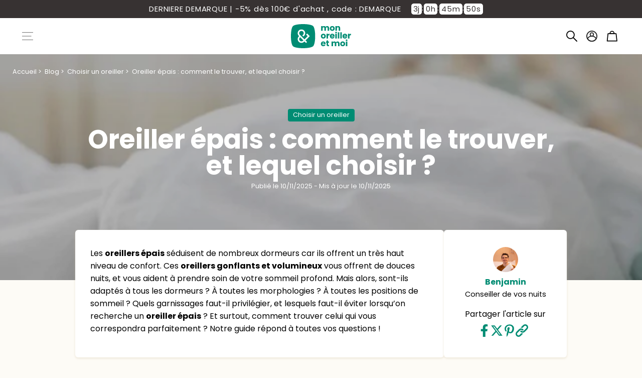

--- FILE ---
content_type: text/html; charset=utf-8
request_url: https://monoreilleretmoi.com/blogs/choisir-un-oreiller/oreiller-epais-comment-le-trouver-et-lequel-choisir
body_size: 71574
content:
<!doctype html>
<html class="no-js" lang="fr">
  <head>
	<script id="pandectes-rules">   /* PANDECTES-GDPR: DO NOT MODIFY AUTO GENERATED CODE OF THIS SCRIPT */      window.PandectesSettings = {"store":{"id":26129212,"plan":"plus","theme":"MOEM v3.1.1 [Dev] Agence marki","primaryLocale":"fr","adminMode":false,"headless":false,"storefrontRootDomain":"","checkoutRootDomain":"","storefrontAccessToken":""},"tsPublished":1753278851,"declaration":{"showPurpose":false,"showProvider":false,"showDateGenerated":false},"language":{"unpublished":[],"languageMode":"Single","fallbackLanguage":"fr","languageDetection":"browser","languagesSupported":[]},"texts":{"managed":{"headerText":{"fr":"Nous respectons votre vie privée"},"consentText":{"fr":"Nous utilisons des cookies pour vous garantir la meilleure expérience sur notre site."},"linkText":{"fr":"En savoir plus"},"imprintText":{"fr":"Imprimer"},"googleLinkText":{"fr":"Conditions de confidentialité de Google"},"allowButtonText":{"fr":"Accepter"},"denyButtonText":{"fr":"Refuser"},"dismissButtonText":{"fr":"D'accord"},"leaveSiteButtonText":{"fr":"Quittez ce site"},"preferencesButtonText":{"fr":"Préférences"},"cookiePolicyText":{"fr":"Politique de cookie"},"preferencesPopupTitleText":{"fr":"Choisissez le type de cookies que vous acceptez en utilisant"},"preferencesPopupIntroText":{"fr":"Lorsque vous visitez un site Web, il peut stocker ou récupérer des informations sur votre navigateur, principalement sous forme de cookies. Ces informations peuvent concerner vous, vos préférences ou votre appareil et sont principalement utilisées pour faire fonctionner le site comme vous vous y attendez. Les informations ne vous identifient généralement pas directement, mais elles peuvent vous offrir une expérience Web plus personnalisée."},"preferencesPopupSaveButtonText":{"fr":"Enregistrer les préférences et quitter"},"preferencesPopupCloseButtonText":{"fr":"Fermer"},"preferencesPopupAcceptAllButtonText":{"fr":"Accepter tout"},"preferencesPopupRejectAllButtonText":{"fr":"Tout rejeter"},"cookiesDetailsText":{"fr":"Détails des cookies"},"preferencesPopupAlwaysAllowedText":{"fr":"Toujours activé"},"accessSectionParagraphText":{"fr":"You have the right to be able to access your personal data at any time. This includes your account information, your order records as well as any GDPR related requests you have made so far. You have the right to request a full report of your data."},"accessSectionTitleText":{"fr":"Data Portability"},"accessSectionAccountInfoActionText":{"fr":"Données personnelles"},"accessSectionDownloadReportActionText":{"fr":"Tout télécharger"},"accessSectionGDPRRequestsActionText":{"fr":"Demandes des personnes concernées"},"accessSectionOrdersRecordsActionText":{"fr":"Ordres"},"rectificationSectionParagraphText":{"fr":"You have the right to request your data to be updated whenever you think it is appropriate."},"rectificationSectionTitleText":{"fr":"Data Rectification"},"rectificationCommentPlaceholder":{"fr":"Décrivez ce que vous souhaitez mettre à jour"},"rectificationCommentValidationError":{"fr":"Un commentaire est requis"},"rectificationSectionEditAccountActionText":{"fr":"Demander une mise à jour"},"erasureSectionTitleText":{"fr":"Right to be Forgotten"},"erasureSectionParagraphText":{"fr":"Use this option if you want to remove your personal and other data from our store. Keep in mind that this process will delete your account, so you will no longer be able to access or use it anymore."},"erasureSectionRequestDeletionActionText":{"fr":"Demander la suppression des données personnelles"},"consentDate":{"fr":"Date de consentement"},"consentId":{"fr":"ID de consentement"},"consentSectionChangeConsentActionText":{"fr":"Modifier la préférence de consentement"},"consentSectionConsentedText":{"fr":"Vous avez consenti à la politique de cookies de ce site Web sur"},"consentSectionNoConsentText":{"fr":"Vous n'avez pas consenti à la politique de cookies de ce site Web."},"consentSectionTitleText":{"fr":"Votre consentement aux cookies"},"consentStatus":{"fr":"Préférence de consentement"},"confirmationFailureMessage":{"fr":"Votre demande n'a pas été vérifiée. Veuillez réessayer et si le problème persiste, contactez le propriétaire du magasin pour obtenir de l'aide"},"confirmationFailureTitle":{"fr":"Un problème est survenu"},"confirmationSuccessMessage":{"fr":"Nous reviendrons rapidement vers vous quant à votre demande."},"confirmationSuccessTitle":{"fr":"Votre demande est vérifiée"},"guestsSupportEmailFailureMessage":{"fr":"Votre demande n'a pas été soumise. Veuillez réessayer et si le problème persiste, contactez le propriétaire du magasin pour obtenir de l'aide."},"guestsSupportEmailFailureTitle":{"fr":"Un problème est survenu"},"guestsSupportEmailPlaceholder":{"fr":"Adresse e-mail"},"guestsSupportEmailSuccessMessage":{"fr":"Si vous êtes inscrit en tant que client de ce magasin, vous recevrez bientôt un e-mail avec des instructions sur la marche à suivre."},"guestsSupportEmailSuccessTitle":{"fr":"Merci pour votre requête"},"guestsSupportEmailValidationError":{"fr":"L'email n'est pas valide"},"guestsSupportInfoText":{"fr":"Veuillez vous connecter avec votre compte client pour continuer."},"submitButton":{"fr":"Soumettre"},"submittingButton":{"fr":"Soumission..."},"cancelButton":{"fr":"Annuler"},"declIntroText":{"fr":"Nous utilisons des cookies pour optimiser les fonctionnalités du site Web, analyser les performances et vous offrir une expérience personnalisée. Certains cookies sont indispensables au bon fonctionnement et au bon fonctionnement du site Web. Ces cookies ne peuvent pas être désactivés. Dans cette fenêtre, vous pouvez gérer vos préférences en matière de cookies."},"declName":{"fr":"Nom"},"declPurpose":{"fr":"But"},"declType":{"fr":"Type"},"declRetention":{"fr":"Rétention"},"declProvider":{"fr":"Fournisseur"},"declFirstParty":{"fr":"Première partie"},"declThirdParty":{"fr":"Tierce partie"},"declSeconds":{"fr":"secondes"},"declMinutes":{"fr":"minutes"},"declHours":{"fr":"heures"},"declDays":{"fr":"jours"},"declMonths":{"fr":"mois"},"declYears":{"fr":"années"},"declSession":{"fr":"Session"},"declDomain":{"fr":"Domaine"},"declPath":{"fr":"Chemin"}},"categories":{"strictlyNecessaryCookiesTitleText":{"fr":"Cookies strictement nécessaires"},"strictlyNecessaryCookiesDescriptionText":{"fr":"Ces cookies sont essentiels pour vous permettre de vous déplacer sur le site Web et d'utiliser ses fonctionnalités, telles que l'accès à des zones sécurisées du site Web. Sans ces cookies, les services que vous avez demandés, comme les paniers d'achat ou la facturation électronique, ne peuvent pas être fournis."},"functionalityCookiesTitleText":{"fr":"Cookies de fonctionnalité"},"functionalityCookiesDescriptionText":{"fr":"Ces cookies permettent au site Web de se souvenir des choix que vous faites (comme votre nom d'utilisateur, votre langue ou la région dans laquelle vous vous trouvez) et offrent des fonctionnalités améliorées et plus personnelles. Par exemple, un site Web peut être en mesure de vous fournir des bulletins météorologiques locaux ou des informations sur le trafic en stockant dans un cookie la région dans laquelle vous vous trouvez actuellement. Ces cookies peuvent également être utilisés pour mémoriser les modifications que vous avez apportées à la taille du texte, aux polices et à d'autres parties des pages Web que vous pouvez personnaliser. Ils peuvent également être utilisés pour fournir des services que vous avez demandés, comme regarder une vidéo ou commenter un blog. Les informations que ces cookies collectent peuvent être anonymisées et ils ne peuvent pas suivre votre activité de navigation sur d'autres sites Web."},"performanceCookiesTitleText":{"fr":"Cookies de performance"},"performanceCookiesDescriptionText":{"fr":"Ces cookies collectent des informations sur la façon dont les visiteurs utilisent un site Web, par exemple les pages que les visiteurs consultent le plus souvent et s'ils reçoivent des messages d'erreur des pages Web. Ces cookies ne collectent pas d'informations permettant d'identifier un visiteur. Toutes les informations collectées par ces cookies sont agrégées et donc anonymes. Il est uniquement utilisé pour améliorer le fonctionnement d'un site Web."},"targetingCookiesTitleText":{"fr":"Cibler les cookies"},"targetingCookiesDescriptionText":{"fr":"Ces cookies sont utilisés pour diffuser des publicités plus pertinentes pour vous et vos intérêts. Ils sont également utilisés pour limiter le nombre de fois où vous voyez une publicité et pour aider à mesurer l'efficacité de la campagne publicitaire. Ils sont généralement placés par des réseaux publicitaires avec l'autorisation de l'exploitant du site Web. Ils se souviennent que vous avez visité un site Web et que ces informations sont partagées avec d'autres organisations telles que des annonceurs. Très souvent, les cookies de ciblage ou de publicité seront liés aux fonctionnalités du site fournies par l'autre organisation."},"unclassifiedCookiesTitleText":{"fr":"Cookies non classés"},"unclassifiedCookiesDescriptionText":{"fr":"Les cookies non classés sont des cookies que nous sommes en train de classer, avec les fournisseurs de cookies individuels."}},"auto":{}},"library":{"previewMode":false,"fadeInTimeout":0,"defaultBlocked":7,"showLink":true,"showImprintLink":false,"showGoogleLink":false,"enabled":true,"cookie":{"expiryDays":365,"secure":true},"dismissOnScroll":false,"dismissOnWindowClick":false,"dismissOnTimeout":false,"palette":{"popup":{"background":"#00607F","backgroundForCalculations":{"a":1,"b":127,"g":96,"r":0},"text":"#FFFFFF"},"button":{"background":"transparent","backgroundForCalculations":{"a":1,"b":91,"g":168,"r":198},"text":"#C6A85B","textForCalculation":{"a":1,"b":91,"g":168,"r":198},"border":"#C6A85B"}},"content":{"href":"https://mon-oreiller-et-moi.myshopify.com/pages/politique-de-confidentialite","close":"&#10005;","target":"_blank","logo":""},"window":"<div role=\"dialog\" aria-label=\"Nous respectons votre vie privée\" aria-describedby=\"cookieconsent:desc\" id=\"cookie-consent-dialogBox\" class=\"cc-window-wrapper cc-bottom-wrapper\"><div class=\"pd-cookie-banner-window cc-window {{classes}}\"><!--googleoff: all-->{{children}}<!--googleon: all--></div></div>","compliance":{"opt-both":"<div class=\"cc-compliance cc-highlight\">{{deny}}{{allow}}</div>"},"type":"opt-both","layouts":{"basic":"{{messagelink}}{{compliance}}{{close}}"},"position":"bottom","theme":"wired","revokable":false,"animateRevokable":false,"static":false,"autoAttach":true,"hasTransition":true,"blacklistPage":[""],"elements":{"close":"<button aria-label=\"Fermer\" type=\"button\" class=\"cc-close\">{{close}}</button>","dismiss":"<button type=\"button\" class=\"cc-btn cc-btn-decision cc-dismiss\">{{dismiss}}</button>","allow":"<button type=\"button\" class=\"cc-btn cc-btn-decision cc-allow\">{{allow}}</button>","deny":"<button type=\"button\" class=\"cc-btn cc-btn-decision cc-deny\">{{deny}}</button>","preferences":"<button type=\"button\" class=\"cc-btn cc-settings\" onclick=\"Pandectes.fn.openPreferences()\">{{preferences}}</button>"}},"geolocation":{"brOnly":false,"caOnly":false,"euOnly":true},"dsr":{"guestsSupport":false,"accessSectionDownloadReportAuto":false},"banner":{"resetTs":1605378741,"extraCss":"        .cc-banner-logo {max-width: 24em!important;}    @media(min-width: 768px) {.cc-window.cc-floating{max-width: 24em!important;width: 24em!important;}}    .cc-message, .pd-cookie-banner-window .cc-header, .cc-logo {text-align: center}    .cc-window-wrapper{z-index: 16777100;}    .cc-window{z-index: 16777100;font-size: 14px!important;font-family: inherit;}    .pd-cookie-banner-window .cc-header{font-size: 14px!important;font-family: inherit;}    .pd-cp-ui{font-family: inherit; background-color: #00607F;color:#FFFFFF;}    button.pd-cp-btn, a.pd-cp-btn{}    input + .pd-cp-preferences-slider{background-color: rgba(255, 255, 255, 0.3)}    .pd-cp-scrolling-section::-webkit-scrollbar{background-color: rgba(255, 255, 255, 0.3)}    input:checked + .pd-cp-preferences-slider{background-color: rgba(255, 255, 255, 1)}    .pd-cp-scrolling-section::-webkit-scrollbar-thumb {background-color: rgba(255, 255, 255, 1)}    .pd-cp-ui-close{color:#FFFFFF;}    .pd-cp-preferences-slider:before{background-color: #00607F}    .pd-cp-title:before {border-color: #FFFFFF!important}    .pd-cp-preferences-slider{background-color:#FFFFFF}    .pd-cp-toggle{color:#FFFFFF!important}    @media(max-width:699px) {.pd-cp-ui-close-top svg {fill: #FFFFFF}}    .pd-cp-toggle:hover,.pd-cp-toggle:visited,.pd-cp-toggle:active{color:#FFFFFF!important}    .pd-cookie-banner-window {}  ","customJavascript":{},"showPoweredBy":false,"logoHeight":40,"hybridStrict":false,"cookiesBlockedByDefault":"7","isActive":false,"implicitSavePreferences":false,"cookieIcon":true,"blockBots":false,"showCookiesDetails":false,"hasTransition":true,"blockingPage":false,"showOnlyLandingPage":false,"leaveSiteUrl":"https://www.google.com","linkRespectStoreLang":false},"cookies":{"0":[],"1":[{"name":"secure_customer_sig","type":"http","domain":"monoreilleretmoi.com","path":"/","provider":"Shopify","firstParty":false,"retention":"1 day(s)","expires":1,"unit":"declDays","purpose":{"fr":"Used in connection with customer login."}},{"name":"_pay_session","type":"http","domain":"monoreilleretmoi.com","path":"/","provider":"Shopify","firstParty":true,"retention":"1 day(s)","expires":1,"unit":"declDays","purpose":{"fr":"The cookie is necessary for the secure checkout and payment function on the website. This function is provided by shopify.com."}},{"name":"_shopify_country","type":"http","domain":"monoreilleretmoi.com","path":"/","provider":"Shopify","firstParty":true,"retention":"1 day(s)","expires":1,"unit":"declDays","purpose":{"fr":"Cookie is placed by Shopify to store location data."}},{"name":"cart","type":"http","domain":"monoreilleretmoi.com","path":"/","provider":"Shopify","firstParty":true,"retention":"1 day(s)","expires":1,"unit":"declDays","purpose":{"fr":"Necessary for the shopping cart functionality on the website."}},{"name":"cart_currency","type":"http","domain":"monoreilleretmoi.com","path":"/","provider":"Shopify","firstParty":true,"retention":"1 day(s)","expires":1,"unit":"declDays","purpose":{"fr":"The cookie is necessary for the secure checkout and payment function on the website. This function is provided by shopify.com."}},{"name":"cart_sig","type":"http","domain":"monoreilleretmoi.com","path":"/","provider":"Shopify","firstParty":true,"retention":"1 day(s)","expires":1,"unit":"declDays","purpose":{"fr":"Shopify analytics."}},{"name":"cart_ts","type":"http","domain":"monoreilleretmoi.com","path":"/","provider":"Shopify","firstParty":true,"retention":"1 day(s)","expires":1,"unit":"declDays","purpose":{"fr":"Used in connection with checkout."}},{"name":"shopify_pay_redirect","type":"http","domain":"monoreilleretmoi.com","path":"/","provider":"Shopify","firstParty":true,"retention":"1 day(s)","expires":1,"unit":"declDays","purpose":{"fr":"The cookie is necessary for the secure checkout and payment function on the website. This function is provided by shopify.com."}},{"name":"_pandectes_gdpr","type":"http","domain":"monoreilleretmoi.com","path":"/","provider":"Pandectes","firstParty":true,"retention":"1 year(s)","expires":1,"unit":"declYears","purpose":{"fr":"Utilisé pour la fonctionnalité de la bannière de consentement aux cookies."}}],"2":[{"name":"_shopify_fs","type":"http","domain":".monoreilleretmoi.com","path":"/","provider":"Shopify","firstParty":true,"retention":"1 day(s)","expires":1,"unit":"declDays","purpose":{"fr":"Shopify analytics."}},{"name":"_orig_referrer","type":"http","domain":".monoreilleretmoi.com","path":"/","provider":"Shopify","firstParty":true,"retention":"1 day(s)","expires":1,"unit":"declDays","purpose":{"fr":"Tracks landing pages."}},{"name":"_landing_page","type":"http","domain":".monoreilleretmoi.com","path":"/","provider":"Shopify","firstParty":true,"retention":"1 day(s)","expires":1,"unit":"declDays","purpose":{"fr":"Tracks landing pages."}},{"name":"_shopify_s","type":"http","domain":".monoreilleretmoi.com","path":"/","provider":"Shopify","firstParty":true,"retention":"1 day(s)","expires":1,"unit":"declDays","purpose":{"fr":"Shopify analytics."}},{"name":"_shopify_y","type":"http","domain":".monoreilleretmoi.com","path":"/","provider":"Shopify","firstParty":true,"retention":"1 day(s)","expires":1,"unit":"declDays","purpose":{"fr":"Shopify analytics."}},{"name":"_shopify_sa_t","type":"http","domain":".monoreilleretmoi.com","path":"/","provider":"Shopify","firstParty":true,"retention":"1 day(s)","expires":1,"unit":"declDays","purpose":{"fr":"Shopify analytics relating to marketing & referrals."}},{"name":"_shopify_sa_p","type":"http","domain":".monoreilleretmoi.com","path":"/","provider":"Shopify","firstParty":true,"retention":"1 day(s)","expires":1,"unit":"declDays","purpose":{"fr":"Shopify analytics relating to marketing & referrals."}},{"name":"_ga","type":"http","domain":".monoreilleretmoi.com","path":"/","provider":"Google","firstParty":true,"retention":"1 day(s)","expires":1,"unit":"declDays","purpose":{"fr":"Cookie is set by Google Analytics with unknown functionality"}},{"name":"_gid","type":"http","domain":".monoreilleretmoi.com","path":"/","provider":"Google","firstParty":true,"retention":"1 day(s)","expires":1,"unit":"declDays","purpose":{"fr":"Cookie is placed by Google Analytics to count and track pageviews."}},{"name":"_gat","type":"http","domain":".monoreilleretmoi.com","path":"/","provider":"Google","firstParty":true,"retention":"1 day(s)","expires":1,"unit":"declDays","purpose":{"fr":"Cookie is placed by Google Analytics to filter requests from bots."}},{"name":"AWSALBCORS","type":"http","domain":"chat.chatra.io","path":"/","provider":"Amazon","firstParty":false,"retention":"1 day(s)","expires":1,"unit":"declDays","purpose":{"fr":"Used as a second stickiness cookie by Amazon that has additionally the SameSite attribute."}}],"4":[{"name":"_y","type":"http","domain":".monoreilleretmoi.com","path":"/","provider":"Shopify","firstParty":true,"retention":"1 day(s)","expires":1,"unit":"declDays","purpose":{"fr":"Shopify analytics."}},{"name":"_s","type":"http","domain":".monoreilleretmoi.com","path":"/","provider":"Shopify","firstParty":true,"retention":"1 day(s)","expires":1,"unit":"declDays","purpose":{"fr":"Shopify analytics."}},{"name":"__kla_id","type":"http","domain":"monoreilleretmoi.com","path":"/","provider":"Klaviyo","firstParty":false,"retention":"1 day(s)","expires":1,"unit":"declDays","purpose":{"fr":"Tracks when someone clicks through a Klaviyo email to your website"}},{"name":"_fbp","type":"http","domain":".monoreilleretmoi.com","path":"/","provider":"Facebook","firstParty":true,"retention":"1 day(s)","expires":1,"unit":"declDays","purpose":{"fr":"Cookie is placed by Facebook to track visits across websites."}},{"name":"fr","type":"http","domain":".facebook.com","path":"/","provider":"Facebook","firstParty":false,"retention":"1 day(s)","expires":1,"unit":"declDays","purpose":{"fr":"Is used to deliver, measure and improve the relevancy of ads"}},{"name":"test_cookie","type":"http","domain":".doubleclick.net","path":"/","provider":"Google","firstParty":false,"retention":"1 day(s)","expires":1,"unit":"declDays","purpose":{"fr":"To measure the visitors’ actions after they click through from an advert. Expires after each visit."}},{"name":"_gcl_au","type":"http","domain":".monoreilleretmoi.com","path":"/","provider":"Google","firstParty":true,"retention":"1 year(s)","expires":1,"unit":"declYears","purpose":{"fr":"Le cookie est placé par Google Tag Manager pour suivre les conversions."}}],"8":[{"name":"qab_previous_pathname","type":"http","domain":"monoreilleretmoi.com","path":"/","provider":"Unknown","firstParty":false,"retention":"Session","expires":1,"unit":"declDays","purpose":{"fr":""}},{"name":"_gat_gtag_UA_113829855_1","type":"http","domain":".monoreilleretmoi.com","path":"/","provider":"Unknown","firstParty":true,"retention":"1 year(s)","expires":1,"unit":"declYears","purpose":{"fr":""}}]},"blocker":{"isActive":true,"googleConsentMode":{"id":"","isActive":false,"adStorageCategory":4,"analyticsStorageCategory":2,"personalizationStorageCategory":8,"functionalityStorageCategory":8,"securityStorageCategory":8,"redactData":false},"facebookPixel":{"id":"","isActive":false,"ldu":false},"microsoft":{},"rakuten":{"isActive":false,"cmp":false,"ccpa":false},"defaultBlocked":7,"patterns":{"whiteList":[],"blackList":{"1":[],"2":[],"4":[],"8":[]},"iframesWhiteList":[],"iframesBlackList":{"1":[],"2":[],"4":[],"8":[]},"beaconsWhiteList":[],"beaconsBlackList":{"1":[],"2":[],"4":[],"8":[]}}}}      !function(){"use strict";window.PandectesRules=window.PandectesRules||{},window.PandectesRules.manualBlacklist={1:[],2:[],4:[]},window.PandectesRules.blacklistedIFrames={1:[],2:[],4:[]},window.PandectesRules.blacklistedCss={1:[],2:[],4:[]},window.PandectesRules.blacklistedBeacons={1:[],2:[],4:[]};var e="javascript/blocked";function t(e){return new RegExp(e.replace(/[/\\.+?$()]/g,"\\$&").replace("*","(.*)"))}var n=function(e){var t=arguments.length>1&&void 0!==arguments[1]?arguments[1]:"log";new URLSearchParams(window.location.search).get("log")&&console[t]("PandectesRules: ".concat(e))};function a(e){var t=document.createElement("script");t.async=!0,t.src=e,document.head.appendChild(t)}function r(e,t){(null==t||t>e.length)&&(t=e.length);for(var n=0,a=Array(t);n<t;n++)a[n]=e[n];return a}function o(e,t,n){return(t=function(e){var t=function(e,t){if("object"!=typeof e||!e)return e;var n=e[Symbol.toPrimitive];if(void 0!==n){var a=n.call(e,t||"default");if("object"!=typeof a)return a;throw new TypeError("@@toPrimitive must return a primitive value.")}return("string"===t?String:Number)(e)}(e,"string");return"symbol"==typeof t?t:t+""}(t))in e?Object.defineProperty(e,t,{value:n,enumerable:!0,configurable:!0,writable:!0}):e[t]=n,e}function i(e,t){var n=Object.keys(e);if(Object.getOwnPropertySymbols){var a=Object.getOwnPropertySymbols(e);t&&(a=a.filter((function(t){return Object.getOwnPropertyDescriptor(e,t).enumerable}))),n.push.apply(n,a)}return n}function s(e){for(var t=1;t<arguments.length;t++){var n=null!=arguments[t]?arguments[t]:{};t%2?i(Object(n),!0).forEach((function(t){o(e,t,n[t])})):Object.getOwnPropertyDescriptors?Object.defineProperties(e,Object.getOwnPropertyDescriptors(n)):i(Object(n)).forEach((function(t){Object.defineProperty(e,t,Object.getOwnPropertyDescriptor(n,t))}))}return e}function c(e,t){return function(e){if(Array.isArray(e))return e}(e)||function(e,t){var n=null==e?null:"undefined"!=typeof Symbol&&e[Symbol.iterator]||e["@@iterator"];if(null!=n){var a,r,o,i,s=[],c=!0,l=!1;try{if(o=(n=n.call(e)).next,0===t){if(Object(n)!==n)return;c=!1}else for(;!(c=(a=o.call(n)).done)&&(s.push(a.value),s.length!==t);c=!0);}catch(e){l=!0,r=e}finally{try{if(!c&&null!=n.return&&(i=n.return(),Object(i)!==i))return}finally{if(l)throw r}}return s}}(e,t)||d(e,t)||function(){throw new TypeError("Invalid attempt to destructure non-iterable instance.\nIn order to be iterable, non-array objects must have a [Symbol.iterator]() method.")}()}function l(e){return function(e){if(Array.isArray(e))return r(e)}(e)||function(e){if("undefined"!=typeof Symbol&&null!=e[Symbol.iterator]||null!=e["@@iterator"])return Array.from(e)}(e)||d(e)||function(){throw new TypeError("Invalid attempt to spread non-iterable instance.\nIn order to be iterable, non-array objects must have a [Symbol.iterator]() method.")}()}function d(e,t){if(e){if("string"==typeof e)return r(e,t);var n={}.toString.call(e).slice(8,-1);return"Object"===n&&e.constructor&&(n=e.constructor.name),"Map"===n||"Set"===n?Array.from(e):"Arguments"===n||/^(?:Ui|I)nt(?:8|16|32)(?:Clamped)?Array$/.test(n)?r(e,t):void 0}}var u=window.PandectesRulesSettings||window.PandectesSettings,f=!(void 0===window.dataLayer||!Array.isArray(window.dataLayer)||!window.dataLayer.some((function(e){return"pandectes_full_scan"===e.event}))),g=function(){var e,t=arguments.length>0&&void 0!==arguments[0]?arguments[0]:"_pandectes_gdpr",n=("; "+document.cookie).split("; "+t+"=");if(n.length<2)e={};else{var a=n.pop().split(";");e=window.atob(a.shift())}var r=function(e){try{return JSON.parse(e)}catch(e){return!1}}(e);return!1!==r?r:e}(),p=u.banner.isActive,h=u.blocker,y=h.defaultBlocked,v=h.patterns,w=g&&null!==g.preferences&&void 0!==g.preferences?g.preferences:null,m=f?0:p?null===w?y:w:0,b={1:!(1&m),2:!(2&m),4:!(4&m)},k=v.blackList,_=v.whiteList,S=v.iframesBlackList,L=v.iframesWhiteList,A=v.beaconsBlackList,C=v.beaconsWhiteList,P={blackList:[],whiteList:[],iframesBlackList:{1:[],2:[],4:[],8:[]},iframesWhiteList:[],beaconsBlackList:{1:[],2:[],4:[],8:[]},beaconsWhiteList:[]};[1,2,4].map((function(e){var n;b[e]||((n=P.blackList).push.apply(n,l(k[e].length?k[e].map(t):[])),P.iframesBlackList[e]=S[e].length?S[e].map(t):[],P.beaconsBlackList[e]=A[e].length?A[e].map(t):[])})),P.whiteList=_.length?_.map(t):[],P.iframesWhiteList=L.length?L.map(t):[],P.beaconsWhiteList=C.length?C.map(t):[];var E={scripts:[],iframes:{1:[],2:[],4:[]},beacons:{1:[],2:[],4:[]},css:{1:[],2:[],4:[]}},O=function(t,n){return t&&(!n||n!==e)&&(!P.blackList||P.blackList.some((function(e){return e.test(t)})))&&(!P.whiteList||P.whiteList.every((function(e){return!e.test(t)})))},T=function(e,t){var n=P.iframesBlackList[t],a=P.iframesWhiteList;return e&&(!n||n.some((function(t){return t.test(e)})))&&(!a||a.every((function(t){return!t.test(e)})))},B=function(e,t){var n=P.beaconsBlackList[t],a=P.beaconsWhiteList;return e&&(!n||n.some((function(t){return t.test(e)})))&&(!a||a.every((function(t){return!t.test(e)})))},I=new MutationObserver((function(e){for(var t=0;t<e.length;t++)for(var n=e[t].addedNodes,a=0;a<n.length;a++){var r=n[a],o=r.dataset&&r.dataset.cookiecategory;if(1===r.nodeType&&"LINK"===r.tagName){var i=r.dataset&&r.dataset.href;if(i&&o)switch(o){case"functionality":case"C0001":E.css[1].push(i);break;case"performance":case"C0002":E.css[2].push(i);break;case"targeting":case"C0003":E.css[4].push(i)}}}})),j=new MutationObserver((function(t){for(var a=0;a<t.length;a++)for(var r=t[a].addedNodes,o=function(){var t=r[i],a=t.src||t.dataset&&t.dataset.src,o=t.dataset&&t.dataset.cookiecategory;if(1===t.nodeType&&"IFRAME"===t.tagName){if(a){var s=!1;T(a,1)||"functionality"===o||"C0001"===o?(s=!0,E.iframes[1].push(a)):T(a,2)||"performance"===o||"C0002"===o?(s=!0,E.iframes[2].push(a)):(T(a,4)||"targeting"===o||"C0003"===o)&&(s=!0,E.iframes[4].push(a)),s&&(t.removeAttribute("src"),t.setAttribute("data-src",a))}}else if(1===t.nodeType&&"IMG"===t.tagName){if(a){var c=!1;B(a,1)?(c=!0,E.beacons[1].push(a)):B(a,2)?(c=!0,E.beacons[2].push(a)):B(a,4)&&(c=!0,E.beacons[4].push(a)),c&&(t.removeAttribute("src"),t.setAttribute("data-src",a))}}else if(1===t.nodeType&&"SCRIPT"===t.tagName){var l=t.type,d=!1;if(O(a,l)?(n("rule blocked: ".concat(a)),d=!0):a&&o?n("manually blocked @ ".concat(o,": ").concat(a)):o&&n("manually blocked @ ".concat(o,": inline code")),d){E.scripts.push([t,l]),t.type=e;var u=function(n){t.getAttribute("type")===e&&n.preventDefault(),t.removeEventListener("beforescriptexecute",u)};t.addEventListener("beforescriptexecute",u),t.parentElement&&t.parentElement.removeChild(t)}}},i=0;i<r.length;i++)o()})),R=document.createElement,U={src:Object.getOwnPropertyDescriptor(HTMLScriptElement.prototype,"src"),type:Object.getOwnPropertyDescriptor(HTMLScriptElement.prototype,"type")};window.PandectesRules.unblockCss=function(e){var t=E.css[e]||[];t.length&&n("Unblocking CSS for ".concat(e)),t.forEach((function(e){var t=document.querySelector('link[data-href^="'.concat(e,'"]'));t.removeAttribute("data-href"),t.href=e})),E.css[e]=[]},window.PandectesRules.unblockIFrames=function(e){var t=E.iframes[e]||[];t.length&&n("Unblocking IFrames for ".concat(e)),P.iframesBlackList[e]=[],t.forEach((function(e){var t=document.querySelector('iframe[data-src^="'.concat(e,'"]'));t.removeAttribute("data-src"),t.src=e})),E.iframes[e]=[]},window.PandectesRules.unblockBeacons=function(e){var t=E.beacons[e]||[];t.length&&n("Unblocking Beacons for ".concat(e)),P.beaconsBlackList[e]=[],t.forEach((function(e){var t=document.querySelector('img[data-src^="'.concat(e,'"]'));t.removeAttribute("data-src"),t.src=e})),E.beacons[e]=[]},window.PandectesRules.unblockInlineScripts=function(e){var t=1===e?"functionality":2===e?"performance":"targeting",a=document.querySelectorAll('script[type="javascript/blocked"][data-cookiecategory="'.concat(t,'"]'));n("unblockInlineScripts: ".concat(a.length," in ").concat(t)),a.forEach((function(e){var t=document.createElement("script");t.type="text/javascript",e.hasAttribute("src")?t.src=e.getAttribute("src"):t.textContent=e.textContent,document.head.appendChild(t),e.parentNode.removeChild(e)}))},window.PandectesRules.unblockInlineCss=function(e){var t=1===e?"functionality":2===e?"performance":"targeting",a=document.querySelectorAll('link[data-cookiecategory="'.concat(t,'"]'));n("unblockInlineCss: ".concat(a.length," in ").concat(t)),a.forEach((function(e){e.href=e.getAttribute("data-href")}))},window.PandectesRules.unblock=function(e){e.length<1?(P.blackList=[],P.whiteList=[],P.iframesBlackList=[],P.iframesWhiteList=[]):(P.blackList&&(P.blackList=P.blackList.filter((function(t){return e.every((function(e){return"string"==typeof e?!t.test(e):e instanceof RegExp?t.toString()!==e.toString():void 0}))}))),P.whiteList&&(P.whiteList=[].concat(l(P.whiteList),l(e.map((function(e){if("string"==typeof e){var n=".*"+t(e)+".*";if(P.whiteList.every((function(e){return e.toString()!==n.toString()})))return new RegExp(n)}else if(e instanceof RegExp&&P.whiteList.every((function(t){return t.toString()!==e.toString()})))return e;return null})).filter(Boolean)))));var a=0;l(E.scripts).forEach((function(e,t){var n=c(e,2),r=n[0],o=n[1];if(function(e){var t=e.getAttribute("src");return P.blackList&&P.blackList.every((function(e){return!e.test(t)}))||P.whiteList&&P.whiteList.some((function(e){return e.test(t)}))}(r)){for(var i=document.createElement("script"),s=0;s<r.attributes.length;s++){var l=r.attributes[s];"src"!==l.name&&"type"!==l.name&&i.setAttribute(l.name,r.attributes[s].value)}i.setAttribute("src",r.src),i.setAttribute("type",o||"application/javascript"),document.head.appendChild(i),E.scripts.splice(t-a,1),a++}})),0==P.blackList.length&&0===P.iframesBlackList[1].length&&0===P.iframesBlackList[2].length&&0===P.iframesBlackList[4].length&&0===P.beaconsBlackList[1].length&&0===P.beaconsBlackList[2].length&&0===P.beaconsBlackList[4].length&&(n("Disconnecting observers"),j.disconnect(),I.disconnect())};var D=u.store,N=D.adminMode,M=D.headless,z=D.storefrontRootDomain,x=D.checkoutRootDomain,F=D.storefrontAccessToken,q=u.banner.isActive,W=u.blocker.defaultBlocked;q&&function(e){if(window.Shopify&&window.Shopify.customerPrivacy)e();else{var t=null;window.Shopify&&window.Shopify.loadFeatures&&window.Shopify.trackingConsent?e():t=setInterval((function(){window.Shopify&&window.Shopify.loadFeatures&&(clearInterval(t),window.Shopify.loadFeatures([{name:"consent-tracking-api",version:"0.1"}],(function(t){t?n("Shopify.customerPrivacy API - failed to load"):(n("shouldShowBanner() -> ".concat(window.Shopify.trackingConsent.shouldShowBanner()," | saleOfDataRegion() -> ").concat(window.Shopify.trackingConsent.saleOfDataRegion())),e())})))}),10)}}((function(){!function(){var e=window.Shopify.trackingConsent;if(!1!==e.shouldShowBanner()||null!==w||7!==W)try{var t=N&&!(window.Shopify&&window.Shopify.AdminBarInjector),a={preferences:!(1&m)||f||t,analytics:!(2&m)||f||t,marketing:!(4&m)||f||t};M&&(a.headlessStorefront=!0,a.storefrontRootDomain=null!=z&&z.length?z:window.location.hostname,a.checkoutRootDomain=null!=x&&x.length?x:"checkout.".concat(window.location.hostname),a.storefrontAccessToken=null!=F&&F.length?F:""),e.firstPartyMarketingAllowed()===a.marketing&&e.analyticsProcessingAllowed()===a.analytics&&e.preferencesProcessingAllowed()===a.preferences||e.setTrackingConsent(a,(function(e){e&&e.error?n("Shopify.customerPrivacy API - failed to setTrackingConsent"):n("setTrackingConsent(".concat(JSON.stringify(a),")"))}))}catch(e){n("Shopify.customerPrivacy API - exception")}}(),function(){if(M){var e=window.Shopify.trackingConsent,t=e.currentVisitorConsent();if(navigator.globalPrivacyControl&&""===t.sale_of_data){var a={sale_of_data:!1,headlessStorefront:!0};a.storefrontRootDomain=null!=z&&z.length?z:window.location.hostname,a.checkoutRootDomain=null!=x&&x.length?x:"checkout.".concat(window.location.hostname),a.storefrontAccessToken=null!=F&&F.length?F:"",e.setTrackingConsent(a,(function(e){e&&e.error?n("Shopify.customerPrivacy API - failed to setTrackingConsent({".concat(JSON.stringify(a),")")):n("setTrackingConsent(".concat(JSON.stringify(a),")"))}))}}}()}));var H=["AT","BE","BG","HR","CY","CZ","DK","EE","FI","FR","DE","GR","HU","IE","IT","LV","LT","LU","MT","NL","PL","PT","RO","SK","SI","ES","SE","GB","LI","NO","IS"],J="[Pandectes :: Google Consent Mode debug]:";function G(){var e=arguments.length<=0?void 0:arguments[0],t=arguments.length<=1?void 0:arguments[1],n=arguments.length<=2?void 0:arguments[2];if("consent"!==e)return"config"===e?"config":void 0;var a=n.ad_storage,r=n.ad_user_data,o=n.ad_personalization,i=n.functionality_storage,s=n.analytics_storage,c=n.personalization_storage,l={Command:e,Mode:t,ad_storage:a,ad_user_data:r,ad_personalization:o,functionality_storage:i,analytics_storage:s,personalization_storage:c,security_storage:n.security_storage};return console.table(l),"default"===t&&("denied"===a&&"denied"===r&&"denied"===o&&"denied"===i&&"denied"===s&&"denied"===c||console.warn("".concat(J,' all types in a "default" command should be set to "denied" except for security_storage that should be set to "granted"'))),t}var V=!1,K=!1;function Z(e){e&&("default"===e?(V=!0,K&&console.warn("".concat(J,' "default" command was sent but there was already an "update" command before it.'))):"update"===e?(K=!0,V||console.warn("".concat(J,' "update" command was sent but there was no "default" command before it.'))):"config"===e&&(V||console.warn("".concat(J,' a tag read consent state before a "default" command was sent.'))))}var $=u.banner,Y=$.isActive,X=$.hybridStrict,Q=u.geolocation,ee=Q.caOnly,te=void 0!==ee&&ee,ne=Q.euOnly,ae=void 0!==ne&&ne,re=Q.brOnly,oe=void 0!==re&&re,ie=Q.jpOnly,se=void 0!==ie&&ie,ce=Q.thOnly,le=void 0!==ce&&ce,de=Q.chOnly,ue=void 0!==de&&de,fe=Q.zaOnly,ge=void 0!==fe&&fe,pe=Q.canadaOnly,he=void 0!==pe&&pe,ye=Q.globalVisibility,ve=void 0===ye||ye,we=u.blocker,me=we.defaultBlocked,be=void 0===me?7:me,ke=we.googleConsentMode,_e=ke.isActive;ke.customEvent;var Se=ke.id,Le=void 0===Se?"":Se,Ae=ke.analyticsId,Ce=void 0===Ae?"":Ae,Pe=ke.adwordsId,Ee=void 0===Pe?"":Pe,Oe=ke.redactData,Te=ke.urlPassthrough,Be=ke.adStorageCategory,Ie=ke.analyticsStorageCategory,je=ke.functionalityStorageCategory,Re=ke.personalizationStorageCategory,Ue=ke.securityStorageCategory,De=ke.dataLayerProperty,Ne=void 0===De?"dataLayer":De,Me=ke.waitForUpdate,ze=void 0===Me?0:Me,xe=ke.useNativeChannel,Fe=void 0!==xe&&xe,qe=ke.debugMode,We=void 0!==qe&&qe;function He(){window[Ne].push(arguments)}window[Ne]=window[Ne]||[];var Je,Ge={hasInitialized:!1,useNativeChannel:!1,ads_data_redaction:!1,url_passthrough:!1,data_layer_property:"dataLayer",storage:{ad_storage:"granted",ad_user_data:"granted",ad_personalization:"granted",analytics_storage:"granted",functionality_storage:"granted",personalization_storage:"granted",security_storage:"granted"}};if(Y&&_e){We&&(Je=Ne||"dataLayer",window[Je].forEach((function(e){Z(G.apply(void 0,l(e)))})),window[Je].push=function(){for(var e=arguments.length,t=new Array(e),n=0;n<e;n++)t[n]=arguments[n];return Z(G.apply(void 0,l(t[0]))),Array.prototype.push.apply(this,t)});var Ve=0===(be&Be)?"granted":"denied",Ke=0===(be&Ie)?"granted":"denied",Ze=0===(be&je)?"granted":"denied",$e=0===(be&Re)?"granted":"denied",Ye=0===(be&Ue)?"granted":"denied";Ge.hasInitialized=!0,Ge.useNativeChannel=Fe,Ge.url_passthrough=Te,Ge.ads_data_redaction="denied"===Ve&&Oe,Ge.storage.ad_storage=Ve,Ge.storage.ad_user_data=Ve,Ge.storage.ad_personalization=Ve,Ge.storage.analytics_storage=Ke,Ge.storage.functionality_storage=Ze,Ge.storage.personalization_storage=$e,Ge.storage.security_storage=Ye,Ge.data_layer_property=Ne||"dataLayer",He("set","developer_id.dMTZkMj",!0),Ge.ads_data_redaction&&He("set","ads_data_redaction",Ge.ads_data_redaction),Ge.url_passthrough&&He("set","url_passthrough",Ge.url_passthrough),function(){var e=m!==be?{wait_for_update:ze||500}:ze?{wait_for_update:ze}:{};ve&&!X?He("consent","default",s(s({},Ge.storage),e)):(He("consent","default",s(s(s({},Ge.storage),e),{},{region:[].concat(l(ae||X?H:[]),l(te&&!X?["US-CA","US-VA","US-CT","US-UT","US-CO","US-MT","US-TX","US-OR","US-IA","US-NE","US-NH","US-DE","US-NJ","US-TN","US-MN"]:[]),l(oe&&!X?["BR"]:[]),l(se&&!X?["JP"]:[]),l(he&&!X?["CA"]:[]),l(le&&!X?["TH"]:[]),l(ue&&!X?["CH"]:[]),l(ge&&!X?["ZA"]:[]))})),He("consent","default",{ad_storage:"granted",ad_user_data:"granted",ad_personalization:"granted",analytics_storage:"granted",functionality_storage:"granted",personalization_storage:"granted",security_storage:"granted"}));if(null!==w){var t=0===(m&Be)?"granted":"denied",n=0===(m&Ie)?"granted":"denied",r=0===(m&je)?"granted":"denied",o=0===(m&Re)?"granted":"denied",i=0===(m&Ue)?"granted":"denied";Ge.storage.ad_storage=t,Ge.storage.ad_user_data=t,Ge.storage.ad_personalization=t,Ge.storage.analytics_storage=n,Ge.storage.functionality_storage=r,Ge.storage.personalization_storage=o,Ge.storage.security_storage=i,He("consent","update",Ge.storage)}He("js",new Date);var c="https://www.googletagmanager.com";if(Le.length){var d=Le.split(",");window[Ge.data_layer_property].push({"gtm.start":(new Date).getTime(),event:"gtm.js"});for(var u=0;u<d.length;u++){var f="dataLayer"!==Ge.data_layer_property?"&l=".concat(Ge.data_layer_property):"";a("".concat(c,"/gtm.js?id=").concat(d[u].trim()).concat(f))}}if(Ce.length)for(var g=Ce.split(","),p=0;p<g.length;p++){var h=g[p].trim();h.length&&(a("".concat(c,"/gtag/js?id=").concat(h)),He("config",h,{send_page_view:!1}))}if(Ee.length)for(var y=Ee.split(","),v=0;v<y.length;v++){var b=y[v].trim();b.length&&(a("".concat(c,"/gtag/js?id=").concat(b)),He("config",b,{allow_enhanced_conversions:!0}))}}()}var Xe=u.blocker,Qe=Xe.klaviyoIsActive,et=Xe.googleConsentMode.adStorageCategory;Qe&&window.addEventListener("PandectesEvent_OnConsent",(function(e){var t=e.detail.preferences;if(null!=t){var n=0===(t&et)?"granted":"denied";void 0!==window.klaviyo&&window.klaviyo.isIdentified()&&window.klaviyo.push(["identify",{ad_personalization:n,ad_user_data:n}])}})),u.banner.revokableTrigger&&(window.onload=function(){document.querySelectorAll('[href*="#reopenBanner"]').forEach((function(e){e.onclick=function(e){e.preventDefault(),window.Pandectes.fn.revokeConsent()}}))});var tt=u.banner.isActive,nt=u.blocker,at=nt.defaultBlocked,rt=void 0===at?7:at,ot=nt.microsoft,it=ot.isActive,st=ot.uetTags,ct=ot.dataLayerProperty,lt=void 0===ct?"uetq":ct,dt={hasInitialized:!1,data_layer_property:"uetq",storage:{ad_storage:"granted"}};if(tt&&it){if(function(e,t,n){var a=new Date;a.setTime(a.getTime()+24*n*60*60*1e3);var r="expires="+a.toUTCString();document.cookie="".concat(e,"=").concat(t,"; ").concat(r,"; path=/; secure; samesite=strict")}("_uetmsdns","0",365),st.length)for(var ut=st.split(","),ft=0;ft<ut.length;ft++)ut[ft].trim().length&&ht(ut[ft]);var gt=4&rt?"denied":"granted";if(dt.hasInitialized=!0,dt.storage.ad_storage=gt,window[lt]=window[lt]||[],window[lt].push("consent","default",dt.storage),null!==w){var pt=4&m?"denied":"granted";dt.storage.ad_storage=pt,window[lt].push("consent","update",dt.storage)}}function ht(e){var t=document.createElement("script");t.type="text/javascript",t.src="//bat.bing.com/bat.js",t.onload=function(){var t={ti:e,cookieFlags:"SameSite=None;Secure"};t.q=window[lt],window[lt]=new UET(t),window[lt].push("pageLoad")},document.head.appendChild(t)}window.PandectesRules.gcm=Ge;var yt=u.banner.isActive,vt=u.blocker.isActive;n("Prefs: ".concat(m," | Banner: ").concat(yt?"on":"off"," | Blocker: ").concat(vt?"on":"off"));var wt=null===w&&/\/checkouts\//.test(window.location.pathname);0!==m&&!1===f&&vt&&!wt&&(n("Blocker will execute"),document.createElement=function(){for(var t=arguments.length,n=new Array(t),a=0;a<t;a++)n[a]=arguments[a];if("script"!==n[0].toLowerCase())return R.bind?R.bind(document).apply(void 0,n):R;var r=R.bind(document).apply(void 0,n);try{Object.defineProperties(r,{src:s(s({},U.src),{},{set:function(t){O(t,r.type)&&U.type.set.call(this,e),U.src.set.call(this,t)}}),type:s(s({},U.type),{},{get:function(){var t=U.type.get.call(this);return t===e||O(this.src,t)?null:t},set:function(t){var n=O(r.src,r.type)?e:t;U.type.set.call(this,n)}})}),r.setAttribute=function(t,n){if("type"===t){var a=O(r.src,r.type)?e:n;U.type.set.call(r,a)}else"src"===t?(O(n,r.type)&&U.type.set.call(r,e),U.src.set.call(r,n)):HTMLScriptElement.prototype.setAttribute.call(r,t,n)}}catch(e){console.warn("Yett: unable to prevent script execution for script src ",r.src,".\n",'A likely cause would be because you are using a third-party browser extension that monkey patches the "document.createElement" function.')}return r},j.observe(document.documentElement,{childList:!0,subtree:!0}),I.observe(document.documentElement,{childList:!0,subtree:!0}))}();
</script>
	
	
	
	
	
    <meta charset="utf-8">
    <meta http-equiv="X-UA-Compatible" content="IE=edge">
    <meta name="viewport" content="width=device-width,initial-scale=1">
    <meta name="theme-color" content="">
    <meta name="google-site-verification" content="dwrd5HJkmN_hrQKQ18tn89AipPlkUJh1SNirUVn4QZc" />
    <link rel="canonical" href="https://monoreilleretmoi.com/blogs/choisir-un-oreiller/oreiller-epais-comment-le-trouver-et-lequel-choisir">
    <link rel="preconnect" href="https://cdn.shopify.com" crossorigin>


    
<link rel="icon" type="image/png" href="//monoreilleretmoi.com/cdn/shop/files/favicon-moem-04_1.png?crop=center&height=32&v=1718629419&width=32"><link rel="preconnect" href="https://fonts.shopifycdn.com" crossorigin><title>
      Oreiller épais : lequel choisir ?
</title><meta name="description" content="Vous recherchez un oreiller épais ? Découvrez lequel est fait pour vous, et adoucissez enfin vos nuits grâce à un sommeil réparateur et un haut niveau de confort !">

<meta property="og:site_name" content="Mon oreiller et moi">
<meta property="og:url" content="https://monoreilleretmoi.com/blogs/choisir-un-oreiller/oreiller-epais-comment-le-trouver-et-lequel-choisir">
<meta property="og:title" content="Oreiller épais : lequel choisir ?">
<meta property="og:type" content="article">
<meta property="og:description" content="Vous recherchez un oreiller épais ? Découvrez lequel est fait pour vous, et adoucissez enfin vos nuits grâce à un sommeil réparateur et un haut niveau de confort !"><meta property="og:image" content="http://monoreilleretmoi.com/cdn/shop/articles/oreiller-epais-comment-le-trouver-et-lequel-choisir-664473_cc75a8c9-de1e-4ac1-a502-e71b0614f135.jpg?v=1762772635">
  <meta property="og:image:secure_url" content="https://monoreilleretmoi.com/cdn/shop/articles/oreiller-epais-comment-le-trouver-et-lequel-choisir-664473_cc75a8c9-de1e-4ac1-a502-e71b0614f135.jpg?v=1762772635">
  <meta property="og:image:width" content="1920">
  <meta property="og:image:height" content="1080"><meta name="twitter:card" content="summary_large_image">
<meta name="twitter:title" content="Oreiller épais : lequel choisir ?">
<meta name="twitter:description" content="Vous recherchez un oreiller épais ? Découvrez lequel est fait pour vous, et adoucissez enfin vos nuits grâce à un sommeil réparateur et un haut niveau de confort !">


    <script src="//monoreilleretmoi.com/cdn/shop/t/92/assets/vendor-v4.js" defer="defer"></script>
    <script src="//monoreilleretmoi.com/cdn/shop/t/92/assets/pubsub.js?v=104623417541739052901751011516" defer="defer"></script>
    <script src="//monoreilleretmoi.com/cdn/shop/t/92/assets/global.js?v=143385421282477659261764240231" defer="defer"></script>

    <script>window.performance && window.performance.mark && window.performance.mark('shopify.content_for_header.start');</script><meta name="google-site-verification" content="AMXJrFB7Wr6_LmfnViyPpbIf-vd7Wx0udrKmnBn6AtE">
<meta name="google-site-verification" content="OAJ8Y3FimHJS4WiOwNxUtkNRIl77IWRXZdVfjCDtpjU">
<meta name="facebook-domain-verification" content="w3a3o9nn2arjr34ojhwqjxwbsvl3u1">
<meta name="facebook-domain-verification" content="t4ok9csw2e44z6jlf8pwbt91bk2nug">
<meta id="shopify-digital-wallet" name="shopify-digital-wallet" content="/26129212/digital_wallets/dialog">
<meta name="shopify-checkout-api-token" content="12b5c4f31479bc8f20969a1f14859ccc">
<meta id="in-context-paypal-metadata" data-shop-id="26129212" data-venmo-supported="false" data-environment="production" data-locale="fr_FR" data-paypal-v4="true" data-currency="EUR">
<link rel="alternate" type="application/atom+xml" title="Feed" href="/blogs/choisir-un-oreiller.atom" />
<script async="async" src="/checkouts/internal/preloads.js?locale=fr-FR"></script>
<link rel="preconnect" href="https://shop.app" crossorigin="anonymous">
<script async="async" src="https://shop.app/checkouts/internal/preloads.js?locale=fr-FR&shop_id=26129212" crossorigin="anonymous"></script>
<script id="apple-pay-shop-capabilities" type="application/json">{"shopId":26129212,"countryCode":"FR","currencyCode":"EUR","merchantCapabilities":["supports3DS"],"merchantId":"gid:\/\/shopify\/Shop\/26129212","merchantName":"Mon oreiller et moi","requiredBillingContactFields":["postalAddress","email","phone"],"requiredShippingContactFields":["postalAddress","email","phone"],"shippingType":"shipping","supportedNetworks":["visa","masterCard","amex","maestro"],"total":{"type":"pending","label":"Mon oreiller et moi","amount":"1.00"},"shopifyPaymentsEnabled":true,"supportsSubscriptions":true}</script>
<script id="shopify-features" type="application/json">{"accessToken":"12b5c4f31479bc8f20969a1f14859ccc","betas":["rich-media-storefront-analytics"],"domain":"monoreilleretmoi.com","predictiveSearch":true,"shopId":26129212,"locale":"fr"}</script>
<script>var Shopify = Shopify || {};
Shopify.shop = "mon-oreiller-et-moi.myshopify.com";
Shopify.locale = "fr";
Shopify.currency = {"active":"EUR","rate":"1.0"};
Shopify.country = "FR";
Shopify.theme = {"name":"MOEM v3.1.1 [Prod] Agence marki","id":182585950554,"schema_name":"Be Yours","schema_version":"7.2.1","theme_store_id":1399,"role":"main"};
Shopify.theme.handle = "null";
Shopify.theme.style = {"id":null,"handle":null};
Shopify.cdnHost = "monoreilleretmoi.com/cdn";
Shopify.routes = Shopify.routes || {};
Shopify.routes.root = "/";</script>
<script type="module">!function(o){(o.Shopify=o.Shopify||{}).modules=!0}(window);</script>
<script>!function(o){function n(){var o=[];function n(){o.push(Array.prototype.slice.apply(arguments))}return n.q=o,n}var t=o.Shopify=o.Shopify||{};t.loadFeatures=n(),t.autoloadFeatures=n()}(window);</script>
<script>
  window.ShopifyPay = window.ShopifyPay || {};
  window.ShopifyPay.apiHost = "shop.app\/pay";
  window.ShopifyPay.redirectState = null;
</script>
<script id="shop-js-analytics" type="application/json">{"pageType":"article"}</script>
<script defer="defer" async type="module" src="//monoreilleretmoi.com/cdn/shopifycloud/shop-js/modules/v2/client.init-shop-cart-sync_Lpn8ZOi5.fr.esm.js"></script>
<script defer="defer" async type="module" src="//monoreilleretmoi.com/cdn/shopifycloud/shop-js/modules/v2/chunk.common_X4Hu3kma.esm.js"></script>
<script defer="defer" async type="module" src="//monoreilleretmoi.com/cdn/shopifycloud/shop-js/modules/v2/chunk.modal_BV0V5IrV.esm.js"></script>
<script type="module">
  await import("//monoreilleretmoi.com/cdn/shopifycloud/shop-js/modules/v2/client.init-shop-cart-sync_Lpn8ZOi5.fr.esm.js");
await import("//monoreilleretmoi.com/cdn/shopifycloud/shop-js/modules/v2/chunk.common_X4Hu3kma.esm.js");
await import("//monoreilleretmoi.com/cdn/shopifycloud/shop-js/modules/v2/chunk.modal_BV0V5IrV.esm.js");

  window.Shopify.SignInWithShop?.initShopCartSync?.({"fedCMEnabled":true,"windoidEnabled":true});

</script>
<script>
  window.Shopify = window.Shopify || {};
  if (!window.Shopify.featureAssets) window.Shopify.featureAssets = {};
  window.Shopify.featureAssets['shop-js'] = {"shop-cart-sync":["modules/v2/client.shop-cart-sync_hBo3gat_.fr.esm.js","modules/v2/chunk.common_X4Hu3kma.esm.js","modules/v2/chunk.modal_BV0V5IrV.esm.js"],"init-fed-cm":["modules/v2/client.init-fed-cm_BoVeauXL.fr.esm.js","modules/v2/chunk.common_X4Hu3kma.esm.js","modules/v2/chunk.modal_BV0V5IrV.esm.js"],"init-shop-email-lookup-coordinator":["modules/v2/client.init-shop-email-lookup-coordinator_CX4-Y-CZ.fr.esm.js","modules/v2/chunk.common_X4Hu3kma.esm.js","modules/v2/chunk.modal_BV0V5IrV.esm.js"],"init-windoid":["modules/v2/client.init-windoid_iuUmw7cp.fr.esm.js","modules/v2/chunk.common_X4Hu3kma.esm.js","modules/v2/chunk.modal_BV0V5IrV.esm.js"],"shop-button":["modules/v2/client.shop-button_DumFxEIo.fr.esm.js","modules/v2/chunk.common_X4Hu3kma.esm.js","modules/v2/chunk.modal_BV0V5IrV.esm.js"],"shop-cash-offers":["modules/v2/client.shop-cash-offers_BPdnZcGX.fr.esm.js","modules/v2/chunk.common_X4Hu3kma.esm.js","modules/v2/chunk.modal_BV0V5IrV.esm.js"],"shop-toast-manager":["modules/v2/client.shop-toast-manager_sjv6XvZD.fr.esm.js","modules/v2/chunk.common_X4Hu3kma.esm.js","modules/v2/chunk.modal_BV0V5IrV.esm.js"],"init-shop-cart-sync":["modules/v2/client.init-shop-cart-sync_Lpn8ZOi5.fr.esm.js","modules/v2/chunk.common_X4Hu3kma.esm.js","modules/v2/chunk.modal_BV0V5IrV.esm.js"],"init-customer-accounts-sign-up":["modules/v2/client.init-customer-accounts-sign-up_DQVKlaja.fr.esm.js","modules/v2/client.shop-login-button_DkHUpD44.fr.esm.js","modules/v2/chunk.common_X4Hu3kma.esm.js","modules/v2/chunk.modal_BV0V5IrV.esm.js"],"pay-button":["modules/v2/client.pay-button_DN6Ek-nh.fr.esm.js","modules/v2/chunk.common_X4Hu3kma.esm.js","modules/v2/chunk.modal_BV0V5IrV.esm.js"],"init-customer-accounts":["modules/v2/client.init-customer-accounts_BQOJrVdv.fr.esm.js","modules/v2/client.shop-login-button_DkHUpD44.fr.esm.js","modules/v2/chunk.common_X4Hu3kma.esm.js","modules/v2/chunk.modal_BV0V5IrV.esm.js"],"avatar":["modules/v2/client.avatar_BTnouDA3.fr.esm.js"],"init-shop-for-new-customer-accounts":["modules/v2/client.init-shop-for-new-customer-accounts_DW7xpOCZ.fr.esm.js","modules/v2/client.shop-login-button_DkHUpD44.fr.esm.js","modules/v2/chunk.common_X4Hu3kma.esm.js","modules/v2/chunk.modal_BV0V5IrV.esm.js"],"shop-follow-button":["modules/v2/client.shop-follow-button_CXr7UFuQ.fr.esm.js","modules/v2/chunk.common_X4Hu3kma.esm.js","modules/v2/chunk.modal_BV0V5IrV.esm.js"],"checkout-modal":["modules/v2/client.checkout-modal_CXg0VCPn.fr.esm.js","modules/v2/chunk.common_X4Hu3kma.esm.js","modules/v2/chunk.modal_BV0V5IrV.esm.js"],"shop-login-button":["modules/v2/client.shop-login-button_DkHUpD44.fr.esm.js","modules/v2/chunk.common_X4Hu3kma.esm.js","modules/v2/chunk.modal_BV0V5IrV.esm.js"],"lead-capture":["modules/v2/client.lead-capture_C9SxlK5K.fr.esm.js","modules/v2/chunk.common_X4Hu3kma.esm.js","modules/v2/chunk.modal_BV0V5IrV.esm.js"],"shop-login":["modules/v2/client.shop-login_DQBEMTrD.fr.esm.js","modules/v2/chunk.common_X4Hu3kma.esm.js","modules/v2/chunk.modal_BV0V5IrV.esm.js"],"payment-terms":["modules/v2/client.payment-terms_CokxZuo0.fr.esm.js","modules/v2/chunk.common_X4Hu3kma.esm.js","modules/v2/chunk.modal_BV0V5IrV.esm.js"]};
</script>
<script>(function() {
  var isLoaded = false;
  function asyncLoad() {
    if (isLoaded) return;
    isLoaded = true;
    var urls = ["https:\/\/cdn.shopify.com\/s\/files\/1\/0184\/4255\/1360\/files\/pinit.min.js?v=1614655373\u0026shop=mon-oreiller-et-moi.myshopify.com","https:\/\/call.chatra.io\/shopify?chatraId=BaMYWJK7aqfZfRvCi\u0026shop=mon-oreiller-et-moi.myshopify.com","\/\/cdn.shopify.com\/proxy\/a455045afcc49378c348d72a2f71189ec92c40675980b1bd98b08d3bff643c02\/s.pandect.es\/scripts\/pandectes-core.js?shop=mon-oreiller-et-moi.myshopify.com\u0026sp-cache-control=cHVibGljLCBtYXgtYWdlPTkwMA","https:\/\/www.googletagmanager.com\/gtag\/js?id=AW-734561137\u0026shop=mon-oreiller-et-moi.myshopify.com","https:\/\/oneclick-scripts.s3.eu-west-1.amazonaws.com\/mon-oreiller-et-moi.myshopify.com-1-gtagSessionScript.js?shop=mon-oreiller-et-moi.myshopify.com","https:\/\/assets.loyoly.io\/public\/scripts\/shopify-account-top.js?shop=mon-oreiller-et-moi.myshopify.com","https:\/\/cdn.hextom.com\/js\/eventpromotionbar.js?shop=mon-oreiller-et-moi.myshopify.com","https:\/\/api.fastbundle.co\/scripts\/src.js?shop=mon-oreiller-et-moi.myshopify.com","https:\/\/api.fastbundle.co\/scripts\/script_tag.js?shop=mon-oreiller-et-moi.myshopify.com","\/\/cdn.shopify.com\/proxy\/8423a44ac6669949905171e25d65d1e0dd6e63ce1a96a24eec2ff6446eeebea6\/api.goaffpro.com\/loader.js?shop=mon-oreiller-et-moi.myshopify.com\u0026sp-cache-control=cHVibGljLCBtYXgtYWdlPTkwMA","https:\/\/assets.loyoly.io\/public\/scripts\/referral.js?shop=mon-oreiller-et-moi.myshopify.com"];
    for (var i = 0; i < urls.length; i++) {
      var s = document.createElement('script');
      s.type = 'text/javascript';
      s.async = true;
      s.src = urls[i];
      var x = document.getElementsByTagName('script')[0];
      x.parentNode.insertBefore(s, x);
    }
  };
  if(window.attachEvent) {
    window.attachEvent('onload', asyncLoad);
  } else {
    window.addEventListener('load', asyncLoad, false);
  }
})();</script>
<script id="__st">var __st={"a":26129212,"offset":3600,"reqid":"1960fbdd-8048-47b7-baa6-106d07c79cc1-1769901242","pageurl":"monoreilleretmoi.com\/blogs\/choisir-un-oreiller\/oreiller-epais-comment-le-trouver-et-lequel-choisir","s":"articles-453541888098","u":"5e7f6b1af2df","p":"article","rtyp":"article","rid":453541888098};</script>
<script>window.ShopifyPaypalV4VisibilityTracking = true;</script>
<script id="captcha-bootstrap">!function(){'use strict';const t='contact',e='account',n='new_comment',o=[[t,t],['blogs',n],['comments',n],[t,'customer']],c=[[e,'customer_login'],[e,'guest_login'],[e,'recover_customer_password'],[e,'create_customer']],r=t=>t.map((([t,e])=>`form[action*='/${t}']:not([data-nocaptcha='true']) input[name='form_type'][value='${e}']`)).join(','),a=t=>()=>t?[...document.querySelectorAll(t)].map((t=>t.form)):[];function s(){const t=[...o],e=r(t);return a(e)}const i='password',u='form_key',d=['recaptcha-v3-token','g-recaptcha-response','h-captcha-response',i],f=()=>{try{return window.sessionStorage}catch{return}},m='__shopify_v',_=t=>t.elements[u];function p(t,e,n=!1){try{const o=window.sessionStorage,c=JSON.parse(o.getItem(e)),{data:r}=function(t){const{data:e,action:n}=t;return t[m]||n?{data:e,action:n}:{data:t,action:n}}(c);for(const[e,n]of Object.entries(r))t.elements[e]&&(t.elements[e].value=n);n&&o.removeItem(e)}catch(o){console.error('form repopulation failed',{error:o})}}const l='form_type',E='cptcha';function T(t){t.dataset[E]=!0}const w=window,h=w.document,L='Shopify',v='ce_forms',y='captcha';let A=!1;((t,e)=>{const n=(g='f06e6c50-85a8-45c8-87d0-21a2b65856fe',I='https://cdn.shopify.com/shopifycloud/storefront-forms-hcaptcha/ce_storefront_forms_captcha_hcaptcha.v1.5.2.iife.js',D={infoText:'Protégé par hCaptcha',privacyText:'Confidentialité',termsText:'Conditions'},(t,e,n)=>{const o=w[L][v],c=o.bindForm;if(c)return c(t,g,e,D).then(n);var r;o.q.push([[t,g,e,D],n]),r=I,A||(h.body.append(Object.assign(h.createElement('script'),{id:'captcha-provider',async:!0,src:r})),A=!0)});var g,I,D;w[L]=w[L]||{},w[L][v]=w[L][v]||{},w[L][v].q=[],w[L][y]=w[L][y]||{},w[L][y].protect=function(t,e){n(t,void 0,e),T(t)},Object.freeze(w[L][y]),function(t,e,n,w,h,L){const[v,y,A,g]=function(t,e,n){const i=e?o:[],u=t?c:[],d=[...i,...u],f=r(d),m=r(i),_=r(d.filter((([t,e])=>n.includes(e))));return[a(f),a(m),a(_),s()]}(w,h,L),I=t=>{const e=t.target;return e instanceof HTMLFormElement?e:e&&e.form},D=t=>v().includes(t);t.addEventListener('submit',(t=>{const e=I(t);if(!e)return;const n=D(e)&&!e.dataset.hcaptchaBound&&!e.dataset.recaptchaBound,o=_(e),c=g().includes(e)&&(!o||!o.value);(n||c)&&t.preventDefault(),c&&!n&&(function(t){try{if(!f())return;!function(t){const e=f();if(!e)return;const n=_(t);if(!n)return;const o=n.value;o&&e.removeItem(o)}(t);const e=Array.from(Array(32),(()=>Math.random().toString(36)[2])).join('');!function(t,e){_(t)||t.append(Object.assign(document.createElement('input'),{type:'hidden',name:u})),t.elements[u].value=e}(t,e),function(t,e){const n=f();if(!n)return;const o=[...t.querySelectorAll(`input[type='${i}']`)].map((({name:t})=>t)),c=[...d,...o],r={};for(const[a,s]of new FormData(t).entries())c.includes(a)||(r[a]=s);n.setItem(e,JSON.stringify({[m]:1,action:t.action,data:r}))}(t,e)}catch(e){console.error('failed to persist form',e)}}(e),e.submit())}));const S=(t,e)=>{t&&!t.dataset[E]&&(n(t,e.some((e=>e===t))),T(t))};for(const o of['focusin','change'])t.addEventListener(o,(t=>{const e=I(t);D(e)&&S(e,y())}));const B=e.get('form_key'),M=e.get(l),P=B&&M;t.addEventListener('DOMContentLoaded',(()=>{const t=y();if(P)for(const e of t)e.elements[l].value===M&&p(e,B);[...new Set([...A(),...v().filter((t=>'true'===t.dataset.shopifyCaptcha))])].forEach((e=>S(e,t)))}))}(h,new URLSearchParams(w.location.search),n,t,e,['guest_login'])})(!0,!0)}();</script>
<script integrity="sha256-4kQ18oKyAcykRKYeNunJcIwy7WH5gtpwJnB7kiuLZ1E=" data-source-attribution="shopify.loadfeatures" defer="defer" src="//monoreilleretmoi.com/cdn/shopifycloud/storefront/assets/storefront/load_feature-a0a9edcb.js" crossorigin="anonymous"></script>
<script crossorigin="anonymous" defer="defer" src="//monoreilleretmoi.com/cdn/shopifycloud/storefront/assets/shopify_pay/storefront-65b4c6d7.js?v=20250812"></script>
<script data-source-attribution="shopify.dynamic_checkout.dynamic.init">var Shopify=Shopify||{};Shopify.PaymentButton=Shopify.PaymentButton||{isStorefrontPortableWallets:!0,init:function(){window.Shopify.PaymentButton.init=function(){};var t=document.createElement("script");t.src="https://monoreilleretmoi.com/cdn/shopifycloud/portable-wallets/latest/portable-wallets.fr.js",t.type="module",document.head.appendChild(t)}};
</script>
<script data-source-attribution="shopify.dynamic_checkout.buyer_consent">
  function portableWalletsHideBuyerConsent(e){var t=document.getElementById("shopify-buyer-consent"),n=document.getElementById("shopify-subscription-policy-button");t&&n&&(t.classList.add("hidden"),t.setAttribute("aria-hidden","true"),n.removeEventListener("click",e))}function portableWalletsShowBuyerConsent(e){var t=document.getElementById("shopify-buyer-consent"),n=document.getElementById("shopify-subscription-policy-button");t&&n&&(t.classList.remove("hidden"),t.removeAttribute("aria-hidden"),n.addEventListener("click",e))}window.Shopify?.PaymentButton&&(window.Shopify.PaymentButton.hideBuyerConsent=portableWalletsHideBuyerConsent,window.Shopify.PaymentButton.showBuyerConsent=portableWalletsShowBuyerConsent);
</script>
<script data-source-attribution="shopify.dynamic_checkout.cart.bootstrap">document.addEventListener("DOMContentLoaded",(function(){function t(){return document.querySelector("shopify-accelerated-checkout-cart, shopify-accelerated-checkout")}if(t())Shopify.PaymentButton.init();else{new MutationObserver((function(e,n){t()&&(Shopify.PaymentButton.init(),n.disconnect())})).observe(document.body,{childList:!0,subtree:!0})}}));
</script>
<link id="shopify-accelerated-checkout-styles" rel="stylesheet" media="screen" href="https://monoreilleretmoi.com/cdn/shopifycloud/portable-wallets/latest/accelerated-checkout-backwards-compat.css" crossorigin="anonymous">
<style id="shopify-accelerated-checkout-cart">
        #shopify-buyer-consent {
  margin-top: 1em;
  display: inline-block;
  width: 100%;
}

#shopify-buyer-consent.hidden {
  display: none;
}

#shopify-subscription-policy-button {
  background: none;
  border: none;
  padding: 0;
  text-decoration: underline;
  font-size: inherit;
  cursor: pointer;
}

#shopify-subscription-policy-button::before {
  box-shadow: none;
}

      </style>
<script id="sections-script" data-sections="header" defer="defer" src="//monoreilleretmoi.com/cdn/shop/t/92/compiled_assets/scripts.js?v=26146"></script>
<script>window.performance && window.performance.mark && window.performance.mark('shopify.content_for_header.end');</script>
<style data-shopify>@font-face {
  font-family: Poppins;
  font-weight: 400;
  font-style: normal;
  font-display: swap;
  src: url("//monoreilleretmoi.com/cdn/fonts/poppins/poppins_n4.0ba78fa5af9b0e1a374041b3ceaadf0a43b41362.woff2") format("woff2"),
       url("//monoreilleretmoi.com/cdn/fonts/poppins/poppins_n4.214741a72ff2596839fc9760ee7a770386cf16ca.woff") format("woff");
}

  @font-face {
  font-family: Poppins;
  font-weight: 600;
  font-style: normal;
  font-display: swap;
  src: url("//monoreilleretmoi.com/cdn/fonts/poppins/poppins_n6.aa29d4918bc243723d56b59572e18228ed0786f6.woff2") format("woff2"),
       url("//monoreilleretmoi.com/cdn/fonts/poppins/poppins_n6.5f815d845fe073750885d5b7e619ee00e8111208.woff") format("woff");
}

  @font-face {
  font-family: Poppins;
  font-weight: 400;
  font-style: italic;
  font-display: swap;
  src: url("//monoreilleretmoi.com/cdn/fonts/poppins/poppins_i4.846ad1e22474f856bd6b81ba4585a60799a9f5d2.woff2") format("woff2"),
       url("//monoreilleretmoi.com/cdn/fonts/poppins/poppins_i4.56b43284e8b52fc64c1fd271f289a39e8477e9ec.woff") format("woff");
}

  @font-face {
  font-family: Poppins;
  font-weight: 600;
  font-style: italic;
  font-display: swap;
  src: url("//monoreilleretmoi.com/cdn/fonts/poppins/poppins_i6.bb8044d6203f492888d626dafda3c2999253e8e9.woff2") format("woff2"),
       url("//monoreilleretmoi.com/cdn/fonts/poppins/poppins_i6.e233dec1a61b1e7dead9f920159eda42280a02c3.woff") format("woff");
}

  @font-face {
  font-family: Poppins;
  font-weight: 700;
  font-style: normal;
  font-display: swap;
  src: url("//monoreilleretmoi.com/cdn/fonts/poppins/poppins_n7.56758dcf284489feb014a026f3727f2f20a54626.woff2") format("woff2"),
       url("//monoreilleretmoi.com/cdn/fonts/poppins/poppins_n7.f34f55d9b3d3205d2cd6f64955ff4b36f0cfd8da.woff") format("woff");
}

  @font-face {
  font-family: Poppins;
  font-weight: 600;
  font-style: normal;
  font-display: swap;
  src: url("//monoreilleretmoi.com/cdn/fonts/poppins/poppins_n6.aa29d4918bc243723d56b59572e18228ed0786f6.woff2") format("woff2"),
       url("//monoreilleretmoi.com/cdn/fonts/poppins/poppins_n6.5f815d845fe073750885d5b7e619ee00e8111208.woff") format("woff");
}


  :root {
    --font-body-family: Poppins, sans-serif;
    --font-body-style: normal;
    --font-body-weight: 400;

    --font-heading-family: Poppins, sans-serif;
    --font-heading-style: normal;
    --font-heading-weight: 700;

    --font-body-scale: 1.0;
    --font-heading-scale: 1.0;

    --font-navigation-family: var(--font-body-family);
    --font-navigation-size: 14px;
    --font-navigation-weight: var(--font-body-weight);
    --font-button-family: var(--font-body-family);
    --font-button-size: 14px;
    --font-button-baseline: 0.2rem;
    --font-price-family: var(--font-heading-family);
    --font-price-scale: var(--font-heading-scale);

    --color-base-text: 0, 0, 0;
    --color-base-background: 253, 251, 246;
    --color-base-solid-button-labels: 255, 255, 255;
    --color-base-outline-button-labels: 0, 140, 115;
    --color-base-accent: 0, 140, 115;
    --color-base-heading: 0, 0, 0;
    --color-base-border: 210, 213, 217;
    --color-placeholder: 243, 243, 243;
    --color-overlay: 33, 35, 38;
    --color-keyboard-focus: 135, 173, 245;
    --color-shadow: 168, 232, 226;
    --shadow-opacity: 1;

    --color-background-dark: 246, 236, 213;
    --color-price: #008c73;
    --color-sale-price: #008c73;
    --color-sale-badge-background: #d72c0d;
    --color-reviews: #ffb503;
    --color-critical: #d72c0d;
    --color-success: #008060;
    --color-highlight: 255, 100, 100;

    --payment-terms-background-color: #fdfbf6;
    --page-width: 160rem;
    --page-width-margin: 0rem;

    --card-color-scheme: var(--color-placeholder);
    --card-text-alignment: left;
    --card-flex-alignment: flex-left;
    --card-image-padding: 0px;
    --card-border-width: 0px;
    --card-radius: 0px;
    --card-shadow-horizontal-offset: 0px;
    --card-shadow-vertical-offset: 0px;
    
    --button-radius: 4px;
    --button-border-width: 1px;
    --button-shadow-horizontal-offset: 0px;
    --button-shadow-vertical-offset: 0px;

    --spacing-sections-desktop: 0px;
    --spacing-sections-mobile: 0px;

    --gradient-free-ship-progress: linear-gradient(325deg,#F9423A 0,#F1E04D 100%);
    --gradient-free-ship-complete: linear-gradient(325deg, #049cff 0, #35ee7a 100%);

    --marketing-bar-text-color: #000000;
    --marketing-bar-text-background-color: #E6DCC8;
  }

  *,
  *::before,
  *::after {
    box-sizing: inherit;
  }

  html {
    box-sizing: border-box;
    font-size: calc(var(--font-body-scale) * 62.5%);
    height: 100%;
  }

  body {
    min-height: 100%;
    margin: 0;
    font-size: 1.5rem;
    line-height: calc(1 + 0.6 / var(--font-body-scale));
    font-family: var(--font-body-family);
    font-style: var(--font-body-style);
    font-weight: var(--font-body-weight);
  }

  @media screen and (min-width: 750px) {
    body {
      font-size: 1.6rem;
    }
  }</style><svg viewBox="0 0 122 53" fill="none" style="display:none;"><defs><path id="hlCircle" d="M119.429 6.64904C100.715 1.62868 55.3088 -4.62247 23.3966 10.5358C-8.5157 25.694 0.331084 39.5052 9.60732 45.0305C18.8835 50.5558 53.0434 57.468 96.7751 45.0305C111.541 40.8309 135.673 24.379 109.087 13.4508C105.147 11.8313 93.2293 8.5924 77.0761 8.5924" stroke="currentColor" stroke-linecap="round" stroke-linejoin="round"></path></defs></svg><link href="//monoreilleretmoi.com/cdn/shop/t/92/assets/base.css?v=101553800346194233731765467857" rel="stylesheet" type="text/css" media="all" /><link rel="stylesheet" href="//monoreilleretmoi.com/cdn/shop/t/92/assets/apps.css?v=58555770612562691921751011516" media="print" fetchpriority="low" onload="this.media='all'"><link rel="preload" as="font" href="//monoreilleretmoi.com/cdn/fonts/poppins/poppins_n4.0ba78fa5af9b0e1a374041b3ceaadf0a43b41362.woff2" type="font/woff2" crossorigin><link rel="preload" as="font" href="//monoreilleretmoi.com/cdn/fonts/poppins/poppins_n7.56758dcf284489feb014a026f3727f2f20a54626.woff2" type="font/woff2" crossorigin><link rel="stylesheet" href="//monoreilleretmoi.com/cdn/shop/t/92/assets/component-predictive-search.css?v=94320327991181004901751011516" media="print" onload="this.media='all'"><link rel="stylesheet" href="//monoreilleretmoi.com/cdn/shop/t/92/assets/component-quick-view.css?v=74011563189484492361751011516" media="print" onload="this.media='all'"><link rel="stylesheet" href="//monoreilleretmoi.com/cdn/shop/t/92/assets/component-color-swatches.css?v=9330494655392753921751011516" media="print" onload="this.media='all'"><script>
  document.documentElement.classList.replace('no-js', 'js');

  window.theme = window.theme || {};

  theme.routes = {
    root_url: '/',
    cart_url: '/cart',
    cart_add_url: '/cart/add',
    cart_change_url: '/cart/change',
    cart_update_url: '/cart/update',
    search_url: '/search',
    predictive_search_url: '/search/suggest'
  };

  theme.cartStrings = {
    error: `Il y a une erreur lors de la mise à jour de votre panier. Veuillez réessayer.`,
    quantityError: `Vous pouvez uniquement ajouter [quantity] de cet élément à votre panier.`,
    terms: `Vous devez accepter les conditions générales de vente pour finaliser votre achat.`,
  };

  theme.variantStrings = {
    addToCart: `Ajouter au panier`,
    soldOut: `Je reviens bientôt`,
    unavailable: `Indisponible`,
    preOrder: `Pré-commande`
  };

  theme.accessibilityStrings = {
    imageAvailable: `Image [index] est maintenant disponible dans la vue galerie`,
    shareSuccess: `Lien copié dans le presse-papier!`
  }

  theme.dateStrings = {
    d: `j`,
    day: `jour`,
    days: `jours`,
    h: `h`,
    hour: `heure`,
    hours: `heures`,
    m: `m`,
    minute: `min`,
    minutes: `mins`,
    s: `s`,
    second: `sec`,
    seconds: `secs`
  };theme.shopSettings = {
    moneyFormat: "{{amount_with_comma_separator }}€",
    isoCode: "EUR",
    cartDrawer: true,
    currencyCode: false,
    giftwrapRate: 'product'
  };

  theme.settings = {
    themeName: 'Be Yours',
    themeVersion: '7.2.1',
    agencyId: ''
  };
</script>
<script>
			(function(w,d,t,r,u)
			{
				var f,n,i;
				w[u]=w[u]||[],f=function()
				{
					var o={ti:"187068047", enableAutoSpaTracking: true};
					o.q=w[u],w[u]=new UET(o),w[u].push("pageLoad")
				},
					n=d.createElement(t),n.src=r,n.async=1,n.onload=n.onreadystatechange=function()
				{
					var s=this.readyState;
					s&&s!=="loaded"&&s!=="complete"||(f(),n.onload=n.onreadystatechange=null)
				},
					i=d.getElementsByTagName(t)[0],i.parentNode.insertBefore(n,i)
			})
			(window,document,"script","//bat.bing.com/bat.js","uetq");
			window.uetq = window.uetq || [];
			window.uetq.push('consent', 'update', {'ad_storage': ‘granted’});
		</script>
		<script>
      function loadTikTokPixelTag() {
        <!-- TikTok Pixel Code Start -->
        !function (w, d, t) {
          w.TiktokAnalyticsObject=t;var ttq=w[t]=w[t]||[];ttq.methods=["page","track","identify","instances","debug","on","off","once","ready","alias","group","enableCookie","disableCookie","holdConsent","revokeConsent","grantConsent"],ttq.setAndDefer=function(t,e){t[e]=function(){t.push([e].concat(Array.prototype.slice.call(arguments,0)))}};for(var i=0;i<ttq.methods.length;i++)ttq.setAndDefer(ttq,ttq.methods[i]);ttq.instance=function(t){for(
            var e=ttq._i[t]||[],n=0;n<ttq.methods.length;n++)ttq.setAndDefer(e,ttq.methods[n]);return e},ttq.load=function(e,n){var r="https://analytics.tiktok.com/i18n/pixel/events.js",o=n&&n.partner;ttq._i=ttq._i||{},ttq._i[e]=[],ttq._i[e]._u=r,ttq._t=ttq._t||{},ttq._t[e]=+new Date,ttq._o=ttq._o||{},ttq._o[e]=n||{};n=document.createElement("script")
          ;n.type="text/javascript",n.async=!0,n.src=r+"?sdkid="+e+"&lib="+t;e=document.getElementsByTagName("script")[0];e.parentNode.insertBefore(n,e)};
          ttq.load('D5EG4DBC77UDJDRL29U0');
          ttq.page();
        }(window, document, 'ttq');
        <!-- TikTok Pixel Code End -->
			}
      void 0 === window._axcb && (window._axcb = []);
      window._axcb.push(function (axeptio) {
        axeptio.on("cookies:complete", function (choices) {
          if (choices.tiktok_pixel) {
            loadTikTokPixelTag();
          }
        });
      });
		</script>

  <!-- BEGIN app block: shopify://apps/eg-auto-add-to-cart/blocks/app-embed/0f7d4f74-1e89-4820-aec4-6564d7e535d2 -->










  
    <script
      async
      type="text/javascript"
      src="https://cdn.506.io/eg/script.js?shop=mon-oreiller-et-moi.myshopify.com&v=7"
    ></script>
  



  <meta id="easygift-shop" itemid="c2hvcF8kXzE3Njk5MDEyNDI=" content="{&quot;isInstalled&quot;:true,&quot;installedOn&quot;:&quot;2025-05-09T07:16:55.615Z&quot;,&quot;appVersion&quot;:&quot;3.0&quot;,&quot;subscriptionName&quot;:&quot;Standard&quot;,&quot;cartAnalytics&quot;:true,&quot;freeTrialEndsOn&quot;:null,&quot;settings&quot;:{&quot;reminderBannerStyle&quot;:{&quot;position&quot;:{&quot;horizontal&quot;:&quot;right&quot;,&quot;vertical&quot;:&quot;bottom&quot;},&quot;closingMode&quot;:&quot;doNotAutoClose&quot;,&quot;cssStyles&quot;:&quot;&quot;,&quot;displayAfter&quot;:5,&quot;headerText&quot;:&quot;&quot;,&quot;imageUrl&quot;:null,&quot;primaryColor&quot;:&quot;#000000&quot;,&quot;reshowBannerAfter&quot;:&quot;everyNewSession&quot;,&quot;selfcloseAfter&quot;:5,&quot;showImage&quot;:false,&quot;subHeaderText&quot;:&quot;&quot;},&quot;addedItemIdentifier&quot;:&quot;_Gifted&quot;,&quot;ignoreOtherAppLineItems&quot;:null,&quot;customVariantsInfoLifetimeMins&quot;:1440,&quot;redirectPath&quot;:null,&quot;ignoreNonStandardCartRequests&quot;:false,&quot;bannerStyle&quot;:{&quot;position&quot;:{&quot;horizontal&quot;:&quot;right&quot;,&quot;vertical&quot;:&quot;bottom&quot;},&quot;cssStyles&quot;:null,&quot;primaryColor&quot;:&quot;#000000&quot;},&quot;themePresetId&quot;:null,&quot;notificationStyle&quot;:{&quot;position&quot;:{&quot;horizontal&quot;:null,&quot;vertical&quot;:null},&quot;cssStyles&quot;:null,&quot;duration&quot;:null,&quot;hasCustomizations&quot;:false,&quot;primaryColor&quot;:null},&quot;fetchCartData&quot;:false,&quot;useLocalStorage&quot;:{&quot;enabled&quot;:false,&quot;expiryMinutes&quot;:null},&quot;popupStyle&quot;:{&quot;closeModalOutsideClick&quot;:true,&quot;addButtonText&quot;:null,&quot;cssStyles&quot;:null,&quot;dismissButtonText&quot;:null,&quot;hasCustomizations&quot;:false,&quot;imageUrl&quot;:null,&quot;outOfStockButtonText&quot;:null,&quot;primaryColor&quot;:null,&quot;secondaryColor&quot;:null,&quot;showProductLink&quot;:false,&quot;subscriptionLabel&quot;:null},&quot;refreshAfterBannerClick&quot;:false,&quot;disableReapplyRules&quot;:false,&quot;disableReloadOnFailedAddition&quot;:false,&quot;autoReloadCartPage&quot;:false,&quot;ajaxRedirectPath&quot;:null,&quot;allowSimultaneousRequests&quot;:false,&quot;applyRulesOnCheckout&quot;:false,&quot;enableCartCtrlOverrides&quot;:true,&quot;scriptSettings&quot;:{&quot;branding&quot;:{&quot;removalRequestSent&quot;:null,&quot;show&quot;:false},&quot;productPageRedirection&quot;:{&quot;enabled&quot;:false,&quot;products&quot;:[],&quot;redirectionURL&quot;:&quot;\/&quot;},&quot;debugging&quot;:{&quot;enabled&quot;:false,&quot;enabledOn&quot;:null,&quot;stringifyObj&quot;:false},&quot;fetchProductInfoFromSavedDomain&quot;:false,&quot;enableBuyNowInterceptions&quot;:false,&quot;removeProductsAddedFromExpiredRules&quot;:false,&quot;useFinalPrice&quot;:false,&quot;hideGiftedPropertyText&quot;:false,&quot;fetchCartDataBeforeRequest&quot;:false,&quot;customCSS&quot;:null,&quot;decodePayload&quot;:false,&quot;delayUpdates&quot;:2000,&quot;hideAlertsOnFrontend&quot;:false,&quot;removeEGPropertyFromSplitActionLineItems&quot;:false}},&quot;translations&quot;:null,&quot;defaultLocale&quot;:&quot;fr&quot;,&quot;shopDomain&quot;:&quot;monoreilleretmoi.com&quot;}">


<script defer>
  (async function() {
    try {

      const blockVersion = "v3"
      if (blockVersion != "v3") {
        return
      }

      let metaErrorFlag = false;
      if (metaErrorFlag) {
        return
      }

      // Parse metafields as JSON
      const metafields = {};

      // Process metafields in JavaScript
      let savedRulesArray = [];
      for (const [key, value] of Object.entries(metafields)) {
        if (value) {
          for (const prop in value) {
            // avoiding Object.Keys for performance gain -- no need to make an array of keys.
            savedRulesArray.push(value);
            break;
          }
        }
      }

      const metaTag = document.createElement('meta');
      metaTag.id = 'easygift-rules';
      metaTag.content = JSON.stringify(savedRulesArray);
      metaTag.setAttribute('itemid', 'cnVsZXNfJF8xNzY5OTAxMjQy');

      document.head.appendChild(metaTag);
      } catch (err) {
        
      }
  })();
</script>


  <script
    type="text/javascript"
    defer
  >

    (function () {
      try {
        window.EG_INFO = window.EG_INFO || {};
        var shopInfo = {"isInstalled":true,"installedOn":"2025-05-09T07:16:55.615Z","appVersion":"3.0","subscriptionName":"Standard","cartAnalytics":true,"freeTrialEndsOn":null,"settings":{"reminderBannerStyle":{"position":{"horizontal":"right","vertical":"bottom"},"closingMode":"doNotAutoClose","cssStyles":"","displayAfter":5,"headerText":"","imageUrl":null,"primaryColor":"#000000","reshowBannerAfter":"everyNewSession","selfcloseAfter":5,"showImage":false,"subHeaderText":""},"addedItemIdentifier":"_Gifted","ignoreOtherAppLineItems":null,"customVariantsInfoLifetimeMins":1440,"redirectPath":null,"ignoreNonStandardCartRequests":false,"bannerStyle":{"position":{"horizontal":"right","vertical":"bottom"},"cssStyles":null,"primaryColor":"#000000"},"themePresetId":null,"notificationStyle":{"position":{"horizontal":null,"vertical":null},"cssStyles":null,"duration":null,"hasCustomizations":false,"primaryColor":null},"fetchCartData":false,"useLocalStorage":{"enabled":false,"expiryMinutes":null},"popupStyle":{"closeModalOutsideClick":true,"addButtonText":null,"cssStyles":null,"dismissButtonText":null,"hasCustomizations":false,"imageUrl":null,"outOfStockButtonText":null,"primaryColor":null,"secondaryColor":null,"showProductLink":false,"subscriptionLabel":null},"refreshAfterBannerClick":false,"disableReapplyRules":false,"disableReloadOnFailedAddition":false,"autoReloadCartPage":false,"ajaxRedirectPath":null,"allowSimultaneousRequests":false,"applyRulesOnCheckout":false,"enableCartCtrlOverrides":true,"scriptSettings":{"branding":{"removalRequestSent":null,"show":false},"productPageRedirection":{"enabled":false,"products":[],"redirectionURL":"\/"},"debugging":{"enabled":false,"enabledOn":null,"stringifyObj":false},"fetchProductInfoFromSavedDomain":false,"enableBuyNowInterceptions":false,"removeProductsAddedFromExpiredRules":false,"useFinalPrice":false,"hideGiftedPropertyText":false,"fetchCartDataBeforeRequest":false,"customCSS":null,"decodePayload":false,"delayUpdates":2000,"hideAlertsOnFrontend":false,"removeEGPropertyFromSplitActionLineItems":false}},"translations":null,"defaultLocale":"fr","shopDomain":"monoreilleretmoi.com"};
        var productRedirectionEnabled = shopInfo.settings.scriptSettings.productPageRedirection.enabled;
        if (["Unlimited", "Enterprise"].includes(shopInfo.subscriptionName) && productRedirectionEnabled) {
          var products = shopInfo.settings.scriptSettings.productPageRedirection.products;
          if (products.length > 0) {
            var productIds = products.map(function(prod) {
              var productGid = prod.id;
              var productIdNumber = parseInt(productGid.split('/').pop());
              return productIdNumber;
            });
            var productInfo = null;
            var isProductInList = productIds.includes(productInfo.id);
            if (isProductInList) {
              var redirectionURL = shopInfo.settings.scriptSettings.productPageRedirection.redirectionURL;
              if (redirectionURL) {
                window.location = redirectionURL;
              }
            }
          }
        }

        
      } catch(err) {
      return
    }})()
  </script>



<!-- END app block --><!-- BEGIN app block: shopify://apps/klaviyo-email-marketing-sms/blocks/klaviyo-onsite-embed/2632fe16-c075-4321-a88b-50b567f42507 -->












  <script async src="https://static.klaviyo.com/onsite/js/NtcgjF/klaviyo.js?company_id=NtcgjF"></script>
  <script>!function(){if(!window.klaviyo){window._klOnsite=window._klOnsite||[];try{window.klaviyo=new Proxy({},{get:function(n,i){return"push"===i?function(){var n;(n=window._klOnsite).push.apply(n,arguments)}:function(){for(var n=arguments.length,o=new Array(n),w=0;w<n;w++)o[w]=arguments[w];var t="function"==typeof o[o.length-1]?o.pop():void 0,e=new Promise((function(n){window._klOnsite.push([i].concat(o,[function(i){t&&t(i),n(i)}]))}));return e}}})}catch(n){window.klaviyo=window.klaviyo||[],window.klaviyo.push=function(){var n;(n=window._klOnsite).push.apply(n,arguments)}}}}();</script>

  




  <script>
    window.klaviyoReviewsProductDesignMode = false
  </script>







<!-- END app block --><!-- BEGIN app block: shopify://apps/nabu-for-google-pixel/blocks/script-block/1bff1da5-e804-4d5d-ad9c-7c3540bdf531 --><script async src="https://storage.googleapis.com/adnabu-shopify/app-embed-block/adwords-pixel/mon-oreiller-et-moi.myshopify.com.min.js"></script>

<!-- END app block --><!-- BEGIN app block: shopify://apps/judge-me-reviews/blocks/judgeme_core/61ccd3b1-a9f2-4160-9fe9-4fec8413e5d8 --><!-- Start of Judge.me Core -->






<link rel="dns-prefetch" href="https://cdnwidget.judge.me">
<link rel="dns-prefetch" href="https://cdn.judge.me">
<link rel="dns-prefetch" href="https://cdn1.judge.me">
<link rel="dns-prefetch" href="https://api.judge.me">

<script data-cfasync='false' class='jdgm-settings-script'>window.jdgmSettings={"pagination":5,"disable_web_reviews":false,"badge_no_review_text":"Aucun avis","badge_n_reviews_text":"{{ n }} avis","badge_star_color":"#008C73","hide_badge_preview_if_no_reviews":true,"badge_hide_text":false,"enforce_center_preview_badge":false,"widget_title":"Avis Clients","widget_open_form_text":"Écrire un avis","widget_close_form_text":"Annuler l'avis","widget_refresh_page_text":"Actualiser la page","widget_summary_text":"Basé sur {{ number_of_reviews }} avis","widget_no_review_text":"Soyez le premier à écrire un avis","widget_name_field_text":"Nom d'affichage","widget_verified_name_field_text":"Nom vérifié (public)","widget_name_placeholder_text":"Nom d'affichage","widget_required_field_error_text":"Ce champ est obligatoire.","widget_email_field_text":"Adresse email","widget_verified_email_field_text":"Email vérifié (privé, ne peut pas être modifié)","widget_email_placeholder_text":"Votre adresse email","widget_email_field_error_text":"Veuillez entrer une adresse email valide.","widget_rating_field_text":"Évaluation","widget_review_title_field_text":"Titre de l'avis","widget_review_title_placeholder_text":"Donnez un titre à votre avis","widget_review_body_field_text":"Contenu de l'avis","widget_review_body_placeholder_text":"Commencez à écrire ici...","widget_pictures_field_text":"Photo/Vidéo (facultatif)","widget_submit_review_text":"Soumettre l'avis","widget_submit_verified_review_text":"Soumettre un avis vérifié","widget_submit_success_msg_with_auto_publish":"Merci ! Veuillez actualiser la page dans quelques instants pour voir votre avis. Vous pouvez supprimer ou modifier votre avis en vous connectant à \u003ca href='https://judge.me/login' target='_blank' rel='nofollow noopener'\u003eJudge.me\u003c/a\u003e","widget_submit_success_msg_no_auto_publish":"Merci ! Votre avis sera publié dès qu'il sera approuvé par l'administrateur de la boutique. Vous pouvez supprimer ou modifier votre avis en vous connectant à \u003ca href='https://judge.me/login' target='_blank' rel='nofollow noopener'\u003eJudge.me\u003c/a\u003e","widget_show_default_reviews_out_of_total_text":"Affichage de {{ n_reviews_shown }} sur {{ n_reviews }} avis.","widget_show_all_link_text":"Tout afficher","widget_show_less_link_text":"Afficher moins","widget_author_said_text":"{{ reviewer_name }} a dit :","widget_days_text":"il y a {{ n }} jour/jours","widget_weeks_text":"il y a {{ n }} semaine/semaines","widget_months_text":"il y a {{ n }} mois","widget_years_text":"il y a {{ n }} an/ans","widget_yesterday_text":"Hier","widget_today_text":"Aujourd'hui","widget_replied_text":"\u003e\u003e {{ shop_name }} a répondu :","widget_read_more_text":"Lire plus","widget_reviewer_name_as_initial":"","widget_rating_filter_color":"#008C73","widget_rating_filter_see_all_text":"Voir tous les avis","widget_sorting_most_recent_text":"Plus récents","widget_sorting_highest_rating_text":"Meilleures notes","widget_sorting_lowest_rating_text":"Notes les plus basses","widget_sorting_with_pictures_text":"Uniquement les photos","widget_sorting_most_helpful_text":"Plus utiles","widget_open_question_form_text":"Poser une question","widget_reviews_subtab_text":"Avis","widget_questions_subtab_text":"Questions","widget_question_label_text":"Question","widget_answer_label_text":"Réponse","widget_question_placeholder_text":"Écrivez votre question ici","widget_submit_question_text":"Soumettre la question","widget_question_submit_success_text":"Merci pour votre question ! Nous vous notifierons dès qu'elle aura une réponse.","widget_star_color":"#008C73","verified_badge_text":"Vérifié","verified_badge_bg_color":"","verified_badge_text_color":"","verified_badge_placement":"left-of-reviewer-name","widget_review_max_height":"","widget_hide_border":false,"widget_social_share":false,"widget_thumb":false,"widget_review_location_show":false,"widget_location_format":"","all_reviews_include_out_of_store_products":true,"all_reviews_out_of_store_text":"(hors boutique)","all_reviews_pagination":100,"all_reviews_product_name_prefix_text":"à propos de","enable_review_pictures":true,"enable_question_anwser":false,"widget_theme":"","review_date_format":"dd/mm/yyyy","default_sort_method":"most-recent","widget_product_reviews_subtab_text":"Avis Produits","widget_shop_reviews_subtab_text":"Avis Boutique","widget_other_products_reviews_text":"Avis pour d'autres produits","widget_store_reviews_subtab_text":"Avis de la boutique","widget_no_store_reviews_text":"Cette boutique n'a pas encore reçu d'avis","widget_web_restriction_product_reviews_text":"Ce produit n'a pas encore reçu d'avis","widget_no_items_text":"Aucun élément trouvé","widget_show_more_text":"Afficher plus","widget_write_a_store_review_text":"Écrire un avis sur la boutique","widget_other_languages_heading":"Avis dans d'autres langues","widget_translate_review_text":"Traduire l'avis en {{ language }}","widget_translating_review_text":"Traduction en cours...","widget_show_original_translation_text":"Afficher l'original ({{ language }})","widget_translate_review_failed_text":"Impossible de traduire cet avis.","widget_translate_review_retry_text":"Réessayer","widget_translate_review_try_again_later_text":"Réessayez plus tard","show_product_url_for_grouped_product":false,"widget_sorting_pictures_first_text":"Photos en premier","show_pictures_on_all_rev_page_mobile":false,"show_pictures_on_all_rev_page_desktop":false,"floating_tab_hide_mobile_install_preference":false,"floating_tab_button_name":"★ Avis","floating_tab_title":"Laissons nos clients parler pour nous","floating_tab_button_color":"","floating_tab_button_background_color":"","floating_tab_url":"","floating_tab_url_enabled":false,"floating_tab_tab_style":"text","all_reviews_text_badge_text":"Les clients nous notent {{ shop.metafields.judgeme.all_reviews_rating | round: 1 }}/5 basé sur {{ shop.metafields.judgeme.all_reviews_count }} avis.","all_reviews_text_badge_text_branded_style":"{{ shop.metafields.judgeme.all_reviews_rating | round: 1 }} sur 5 étoiles basé sur {{ shop.metafields.judgeme.all_reviews_count }} avis","is_all_reviews_text_badge_a_link":false,"show_stars_for_all_reviews_text_badge":false,"all_reviews_text_badge_url":"","all_reviews_text_style":"branded","all_reviews_text_color_style":"judgeme_brand_color","all_reviews_text_color":"#108474","all_reviews_text_show_jm_brand":true,"featured_carousel_show_header":true,"featured_carousel_title":"Avis clients","testimonials_carousel_title":"Les clients nous disent","videos_carousel_title":"Histoire de clients réels","cards_carousel_title":"Les clients nous disent","featured_carousel_count_text":"{{ n }} avis","featured_carousel_add_link_to_all_reviews_page":false,"featured_carousel_url":"","featured_carousel_show_images":true,"featured_carousel_autoslide_interval":5,"featured_carousel_arrows_on_the_sides":true,"featured_carousel_height":250,"featured_carousel_width":80,"featured_carousel_image_size":0,"featured_carousel_image_height":250,"featured_carousel_arrow_color":"#eeeeee","verified_count_badge_style":"branded","verified_count_badge_orientation":"horizontal","verified_count_badge_color_style":"judgeme_brand_color","verified_count_badge_color":"#108474","is_verified_count_badge_a_link":false,"verified_count_badge_url":"","verified_count_badge_show_jm_brand":true,"widget_rating_preset_default":5,"widget_first_sub_tab":"product-reviews","widget_show_histogram":true,"widget_histogram_use_custom_color":true,"widget_pagination_use_custom_color":true,"widget_star_use_custom_color":false,"widget_verified_badge_use_custom_color":false,"widget_write_review_use_custom_color":false,"picture_reminder_submit_button":"Upload Pictures","enable_review_videos":false,"mute_video_by_default":false,"widget_sorting_videos_first_text":"Vidéos en premier","widget_review_pending_text":"En attente","featured_carousel_items_for_large_screen":3,"social_share_options_order":"Facebook,Twitter","remove_microdata_snippet":true,"disable_json_ld":false,"enable_json_ld_products":true,"preview_badge_show_question_text":false,"preview_badge_no_question_text":"Aucune question","preview_badge_n_question_text":"{{ number_of_questions }} question/questions","qa_badge_show_icon":false,"qa_badge_position":"same-row","remove_judgeme_branding":true,"widget_add_search_bar":false,"widget_search_bar_placeholder":"Recherche","widget_sorting_verified_only_text":"Vérifiés uniquement","featured_carousel_theme":"compact","featured_carousel_show_rating":true,"featured_carousel_show_title":true,"featured_carousel_show_body":true,"featured_carousel_show_date":false,"featured_carousel_show_reviewer":true,"featured_carousel_show_product":false,"featured_carousel_header_background_color":"#108474","featured_carousel_header_text_color":"#ffffff","featured_carousel_name_product_separator":"reviewed","featured_carousel_full_star_background":"#108474","featured_carousel_empty_star_background":"#dadada","featured_carousel_vertical_theme_background":"#f9fafb","featured_carousel_verified_badge_enable":true,"featured_carousel_verified_badge_color":"#108474","featured_carousel_border_style":"round","featured_carousel_review_line_length_limit":3,"featured_carousel_more_reviews_button_text":"Lire plus d'avis","featured_carousel_view_product_button_text":"Voir le produit","all_reviews_page_load_reviews_on":"scroll","all_reviews_page_load_more_text":"Charger plus d'avis","disable_fb_tab_reviews":false,"enable_ajax_cdn_cache":false,"widget_advanced_speed_features":5,"widget_public_name_text":"affiché publiquement comme","default_reviewer_name":"John Smith","default_reviewer_name_has_non_latin":true,"widget_reviewer_anonymous":"Anonyme","medals_widget_title":"Médailles d'avis Judge.me","medals_widget_background_color":"#f9fafb","medals_widget_position":"footer_all_pages","medals_widget_border_color":"#f9fafb","medals_widget_verified_text_position":"left","medals_widget_use_monochromatic_version":false,"medals_widget_elements_color":"#108474","show_reviewer_avatar":true,"widget_invalid_yt_video_url_error_text":"Pas une URL de vidéo YouTube","widget_max_length_field_error_text":"Veuillez ne pas dépasser {0} caractères.","widget_show_country_flag":false,"widget_show_collected_via_shop_app":true,"widget_verified_by_shop_badge_style":"light","widget_verified_by_shop_text":"Vérifié par la boutique","widget_show_photo_gallery":false,"widget_load_with_code_splitting":true,"widget_ugc_install_preference":false,"widget_ugc_title":"Fait par nous, partagé par vous","widget_ugc_subtitle":"Taguez-nous pour voir votre photo mise en avant sur notre page","widget_ugc_arrows_color":"#ffffff","widget_ugc_primary_button_text":"Acheter maintenant","widget_ugc_primary_button_background_color":"#108474","widget_ugc_primary_button_text_color":"#ffffff","widget_ugc_primary_button_border_width":"0","widget_ugc_primary_button_border_style":"none","widget_ugc_primary_button_border_color":"#108474","widget_ugc_primary_button_border_radius":"25","widget_ugc_secondary_button_text":"Charger plus","widget_ugc_secondary_button_background_color":"#ffffff","widget_ugc_secondary_button_text_color":"#108474","widget_ugc_secondary_button_border_width":"2","widget_ugc_secondary_button_border_style":"solid","widget_ugc_secondary_button_border_color":"#108474","widget_ugc_secondary_button_border_radius":"25","widget_ugc_reviews_button_text":"Voir les avis","widget_ugc_reviews_button_background_color":"#ffffff","widget_ugc_reviews_button_text_color":"#108474","widget_ugc_reviews_button_border_width":"2","widget_ugc_reviews_button_border_style":"solid","widget_ugc_reviews_button_border_color":"#108474","widget_ugc_reviews_button_border_radius":"25","widget_ugc_reviews_button_link_to":"judgeme-reviews-page","widget_ugc_show_post_date":true,"widget_ugc_max_width":"800","widget_rating_metafield_value_type":true,"widget_primary_color":"#008C73","widget_enable_secondary_color":false,"widget_secondary_color":"#edf5f5","widget_summary_average_rating_text":"{{ average_rating }} sur 5","widget_media_grid_title":"Photos \u0026 vidéos clients","widget_media_grid_see_more_text":"Voir plus","widget_round_style":false,"widget_show_product_medals":false,"widget_verified_by_judgeme_text":"Vérifié par Judge.me","widget_show_store_medals":true,"widget_verified_by_judgeme_text_in_store_medals":"Vérifié par Judge.me","widget_media_field_exceed_quantity_message":"Désolé, nous ne pouvons accepter que {{ max_media }} pour un avis.","widget_media_field_exceed_limit_message":"{{ file_name }} est trop volumineux, veuillez sélectionner un {{ media_type }} de moins de {{ size_limit }}MB.","widget_review_submitted_text":"Avis soumis !","widget_question_submitted_text":"Question soumise !","widget_close_form_text_question":"Annuler","widget_write_your_answer_here_text":"Écrivez votre réponse ici","widget_enabled_branded_link":true,"widget_show_collected_by_judgeme":true,"widget_reviewer_name_color":"","widget_write_review_text_color":"","widget_write_review_bg_color":"","widget_collected_by_judgeme_text":"collecté par Judge.me","widget_pagination_type":"standard","widget_load_more_text":"Charger plus","widget_load_more_color":"#008C73","widget_full_review_text":"Avis complet","widget_read_more_reviews_text":"Lire plus d'avis","widget_read_questions_text":"Lire les questions","widget_questions_and_answers_text":"Questions \u0026 Réponses","widget_verified_by_text":"Vérifié par","widget_verified_text":"Vérifié","widget_number_of_reviews_text":"{{ number_of_reviews }} avis","widget_back_button_text":"Retour","widget_next_button_text":"Suivant","widget_custom_forms_filter_button":"Filtres","custom_forms_style":"horizontal","widget_show_review_information":false,"how_reviews_are_collected":"Comment les avis sont-ils collectés ?","widget_show_review_keywords":false,"widget_gdpr_statement":"Comment nous utilisons vos données : Nous vous contacterons uniquement à propos de l'avis que vous avez laissé, et seulement si nécessaire. En soumettant votre avis, vous acceptez les \u003ca href='https://judge.me/terms' target='_blank' rel='nofollow noopener'\u003econditions\u003c/a\u003e, la \u003ca href='https://judge.me/privacy' target='_blank' rel='nofollow noopener'\u003epolitique de confidentialité\u003c/a\u003e et les \u003ca href='https://judge.me/content-policy' target='_blank' rel='nofollow noopener'\u003epolitiques de contenu\u003c/a\u003e de Judge.me.","widget_multilingual_sorting_enabled":false,"widget_translate_review_content_enabled":false,"widget_translate_review_content_method":"manual","popup_widget_review_selection":"automatically_with_pictures","popup_widget_round_border_style":true,"popup_widget_show_title":true,"popup_widget_show_body":true,"popup_widget_show_reviewer":false,"popup_widget_show_product":true,"popup_widget_show_pictures":true,"popup_widget_use_review_picture":true,"popup_widget_show_on_home_page":true,"popup_widget_show_on_product_page":true,"popup_widget_show_on_collection_page":true,"popup_widget_show_on_cart_page":true,"popup_widget_position":"bottom_left","popup_widget_first_review_delay":5,"popup_widget_duration":5,"popup_widget_interval":5,"popup_widget_review_count":5,"popup_widget_hide_on_mobile":true,"review_snippet_widget_round_border_style":true,"review_snippet_widget_card_color":"#FFFFFF","review_snippet_widget_slider_arrows_background_color":"#FFFFFF","review_snippet_widget_slider_arrows_color":"#000000","review_snippet_widget_star_color":"#108474","show_product_variant":false,"all_reviews_product_variant_label_text":"Variante : ","widget_show_verified_branding":false,"widget_ai_summary_title":"Les clients disent","widget_ai_summary_disclaimer":"Résumé des avis généré par IA basé sur les avis clients récents","widget_show_ai_summary":false,"widget_show_ai_summary_bg":false,"widget_show_review_title_input":true,"redirect_reviewers_invited_via_email":"review_widget","request_store_review_after_product_review":false,"request_review_other_products_in_order":false,"review_form_color_scheme":"default","review_form_corner_style":"square","review_form_star_color":{},"review_form_text_color":"#333333","review_form_background_color":"#ffffff","review_form_field_background_color":"#fafafa","review_form_button_color":{},"review_form_button_text_color":"#ffffff","review_form_modal_overlay_color":"#000000","review_content_screen_title_text":"Comment évalueriez-vous ce produit ?","review_content_introduction_text":"Nous serions ravis que vous partagiez un peu votre expérience.","store_review_form_title_text":"Comment évalueriez-vous cette boutique ?","store_review_form_introduction_text":"Nous serions ravis que vous partagiez un peu votre expérience.","show_review_guidance_text":true,"one_star_review_guidance_text":"Mauvais","five_star_review_guidance_text":"Excellent","customer_information_screen_title_text":"À propos de vous","customer_information_introduction_text":"Veuillez nous en dire plus sur vous.","custom_questions_screen_title_text":"Votre expérience en détail","custom_questions_introduction_text":"Voici quelques questions pour nous aider à mieux comprendre votre expérience.","review_submitted_screen_title_text":"Merci pour votre avis !","review_submitted_screen_thank_you_text":"Nous le traitons et il apparaîtra bientôt dans la boutique.","review_submitted_screen_email_verification_text":"Veuillez confirmer votre email en cliquant sur le lien que nous venons de vous envoyer. Cela nous aide à maintenir des avis authentiques.","review_submitted_request_store_review_text":"Aimeriez-vous partager votre expérience d'achat avec nous ?","review_submitted_review_other_products_text":"Aimeriez-vous évaluer ces produits ?","store_review_screen_title_text":"Voulez-vous partager votre expérience de shopping avec nous ?","store_review_introduction_text":"Nous apprécions votre retour d'expérience et nous l'utilisons pour nous améliorer. Veuillez partager vos pensées ou suggestions.","reviewer_media_screen_title_picture_text":"Partager une photo","reviewer_media_introduction_picture_text":"Téléchargez une photo pour étayer votre avis.","reviewer_media_screen_title_video_text":"Partager une vidéo","reviewer_media_introduction_video_text":"Téléchargez une vidéo pour étayer votre avis.","reviewer_media_screen_title_picture_or_video_text":"Partager une photo ou une vidéo","reviewer_media_introduction_picture_or_video_text":"Téléchargez une photo ou une vidéo pour étayer votre avis.","reviewer_media_youtube_url_text":"Collez votre URL Youtube ici","advanced_settings_next_step_button_text":"Suivant","advanced_settings_close_review_button_text":"Fermer","modal_write_review_flow":false,"write_review_flow_required_text":"Obligatoire","write_review_flow_privacy_message_text":"Nous respectons votre vie privée.","write_review_flow_anonymous_text":"Avis anonyme","write_review_flow_visibility_text":"Ne sera pas visible pour les autres clients.","write_review_flow_multiple_selection_help_text":"Sélectionnez autant que vous le souhaitez","write_review_flow_single_selection_help_text":"Sélectionnez une option","write_review_flow_required_field_error_text":"Ce champ est obligatoire","write_review_flow_invalid_email_error_text":"Veuillez saisir une adresse email valide","write_review_flow_max_length_error_text":"Max. {{ max_length }} caractères.","write_review_flow_media_upload_text":"\u003cb\u003eCliquez pour télécharger\u003c/b\u003e ou glissez-déposez","write_review_flow_gdpr_statement":"Nous vous contacterons uniquement au sujet de votre avis si nécessaire. En soumettant votre avis, vous acceptez nos \u003ca href='https://judge.me/terms' target='_blank' rel='nofollow noopener'\u003econditions d'utilisation\u003c/a\u003e et notre \u003ca href='https://judge.me/privacy' target='_blank' rel='nofollow noopener'\u003epolitique de confidentialité\u003c/a\u003e.","rating_only_reviews_enabled":false,"show_negative_reviews_help_screen":false,"new_review_flow_help_screen_rating_threshold":3,"negative_review_resolution_screen_title_text":"Dites-nous plus","negative_review_resolution_text":"Votre expérience est importante pour nous. S'il y a eu des problèmes avec votre achat, nous sommes là pour vous aider. N'hésitez pas à nous contacter, nous aimerions avoir l'opportunité de corriger les choses.","negative_review_resolution_button_text":"Contactez-nous","negative_review_resolution_proceed_with_review_text":"Laisser un avis","negative_review_resolution_subject":"Problème avec l'achat de {{ shop_name }}.{{ order_name }}","preview_badge_collection_page_install_status":false,"widget_review_custom_css":"","preview_badge_custom_css":"","preview_badge_stars_count":"5-stars","featured_carousel_custom_css":"","floating_tab_custom_css":"","all_reviews_widget_custom_css":"","medals_widget_custom_css":"","verified_badge_custom_css":"","all_reviews_text_custom_css":"","transparency_badges_collected_via_store_invite":false,"transparency_badges_from_another_provider":false,"transparency_badges_collected_from_store_visitor":false,"transparency_badges_collected_by_verified_review_provider":false,"transparency_badges_earned_reward":false,"transparency_badges_collected_via_store_invite_text":"Avis collecté via l'invitation du magasin","transparency_badges_from_another_provider_text":"Avis collecté d'un autre fournisseur","transparency_badges_collected_from_store_visitor_text":"Avis collecté d'un visiteur du magasin","transparency_badges_written_in_google_text":"Avis écrit sur Google","transparency_badges_written_in_etsy_text":"Avis écrit sur Etsy","transparency_badges_written_in_shop_app_text":"Avis écrit sur Shop App","transparency_badges_earned_reward_text":"Avis a gagné une récompense pour une commande future","product_review_widget_per_page":10,"widget_store_review_label_text":"Avis de la boutique","checkout_comment_extension_title_on_product_page":"Customer Comments","checkout_comment_extension_num_latest_comment_show":5,"checkout_comment_extension_format":"name_and_timestamp","checkout_comment_customer_name":"last_initial","checkout_comment_comment_notification":true,"preview_badge_collection_page_install_preference":false,"preview_badge_home_page_install_preference":false,"preview_badge_product_page_install_preference":false,"review_widget_install_preference":"","review_carousel_install_preference":false,"floating_reviews_tab_install_preference":"none","verified_reviews_count_badge_install_preference":false,"all_reviews_text_install_preference":false,"review_widget_best_location":false,"judgeme_medals_install_preference":false,"review_widget_revamp_enabled":false,"review_widget_qna_enabled":false,"review_widget_header_theme":"minimal","review_widget_widget_title_enabled":true,"review_widget_header_text_size":"medium","review_widget_header_text_weight":"regular","review_widget_average_rating_style":"compact","review_widget_bar_chart_enabled":true,"review_widget_bar_chart_type":"numbers","review_widget_bar_chart_style":"standard","review_widget_expanded_media_gallery_enabled":false,"review_widget_reviews_section_theme":"standard","review_widget_image_style":"thumbnails","review_widget_review_image_ratio":"square","review_widget_stars_size":"medium","review_widget_verified_badge":"standard_text","review_widget_review_title_text_size":"medium","review_widget_review_text_size":"medium","review_widget_review_text_length":"medium","review_widget_number_of_columns_desktop":3,"review_widget_carousel_transition_speed":5,"review_widget_custom_questions_answers_display":"always","review_widget_button_text_color":"#FFFFFF","review_widget_text_color":"#000000","review_widget_lighter_text_color":"#7B7B7B","review_widget_corner_styling":"soft","review_widget_review_word_singular":"avis","review_widget_review_word_plural":"avis","review_widget_voting_label":"Utile?","review_widget_shop_reply_label":"Réponse de {{ shop_name }} :","review_widget_filters_title":"Filtres","qna_widget_question_word_singular":"Question","qna_widget_question_word_plural":"Questions","qna_widget_answer_reply_label":"Réponse de {{ answerer_name }} :","qna_content_screen_title_text":"Poser une question sur ce produit","qna_widget_question_required_field_error_text":"Veuillez entrer votre question.","qna_widget_flow_gdpr_statement":"Nous vous contacterons uniquement au sujet de votre question si nécessaire. En soumettant votre question, vous acceptez nos \u003ca href='https://judge.me/terms' target='_blank' rel='nofollow noopener'\u003econditions d'utilisation\u003c/a\u003e et notre \u003ca href='https://judge.me/privacy' target='_blank' rel='nofollow noopener'\u003epolitique de confidentialité\u003c/a\u003e.","qna_widget_question_submitted_text":"Merci pour votre question !","qna_widget_close_form_text_question":"Fermer","qna_widget_question_submit_success_text":"Nous vous enverrons un email lorsque nous répondrons à votre question.","all_reviews_widget_v2025_enabled":false,"all_reviews_widget_v2025_header_theme":"default","all_reviews_widget_v2025_widget_title_enabled":true,"all_reviews_widget_v2025_header_text_size":"medium","all_reviews_widget_v2025_header_text_weight":"regular","all_reviews_widget_v2025_average_rating_style":"compact","all_reviews_widget_v2025_bar_chart_enabled":true,"all_reviews_widget_v2025_bar_chart_type":"numbers","all_reviews_widget_v2025_bar_chart_style":"standard","all_reviews_widget_v2025_expanded_media_gallery_enabled":false,"all_reviews_widget_v2025_show_store_medals":true,"all_reviews_widget_v2025_show_photo_gallery":true,"all_reviews_widget_v2025_show_review_keywords":false,"all_reviews_widget_v2025_show_ai_summary":false,"all_reviews_widget_v2025_show_ai_summary_bg":false,"all_reviews_widget_v2025_add_search_bar":false,"all_reviews_widget_v2025_default_sort_method":"most-recent","all_reviews_widget_v2025_reviews_per_page":10,"all_reviews_widget_v2025_reviews_section_theme":"default","all_reviews_widget_v2025_image_style":"thumbnails","all_reviews_widget_v2025_review_image_ratio":"square","all_reviews_widget_v2025_stars_size":"medium","all_reviews_widget_v2025_verified_badge":"bold_badge","all_reviews_widget_v2025_review_title_text_size":"medium","all_reviews_widget_v2025_review_text_size":"medium","all_reviews_widget_v2025_review_text_length":"medium","all_reviews_widget_v2025_number_of_columns_desktop":3,"all_reviews_widget_v2025_carousel_transition_speed":5,"all_reviews_widget_v2025_custom_questions_answers_display":"always","all_reviews_widget_v2025_show_product_variant":false,"all_reviews_widget_v2025_show_reviewer_avatar":true,"all_reviews_widget_v2025_reviewer_name_as_initial":"","all_reviews_widget_v2025_review_location_show":false,"all_reviews_widget_v2025_location_format":"","all_reviews_widget_v2025_show_country_flag":false,"all_reviews_widget_v2025_verified_by_shop_badge_style":"light","all_reviews_widget_v2025_social_share":false,"all_reviews_widget_v2025_social_share_options_order":"Facebook,Twitter,LinkedIn,Pinterest","all_reviews_widget_v2025_pagination_type":"standard","all_reviews_widget_v2025_button_text_color":"#FFFFFF","all_reviews_widget_v2025_text_color":"#000000","all_reviews_widget_v2025_lighter_text_color":"#7B7B7B","all_reviews_widget_v2025_corner_styling":"soft","all_reviews_widget_v2025_title":"Avis clients","all_reviews_widget_v2025_ai_summary_title":"Les clients disent à propos de cette boutique","all_reviews_widget_v2025_no_review_text":"Soyez le premier à écrire un avis","platform":"shopify","branding_url":"https://app.judge.me/reviews/stores/monoreilleretmoi.com","branding_text":"Propulsé par Judge.me","locale":"en","reply_name":"Mon oreiller et moi","widget_version":"3.0","footer":true,"autopublish":false,"review_dates":true,"enable_custom_form":false,"shop_use_review_site":true,"shop_locale":"fr","enable_multi_locales_translations":false,"show_review_title_input":true,"review_verification_email_status":"always","can_be_branded":true,"reply_name_text":"Mon oreiller et moi"};</script> <style class='jdgm-settings-style'>﻿.jdgm-xx{left:0}:root{--jdgm-primary-color: #008C73;--jdgm-secondary-color: rgba(0,140,115,0.1);--jdgm-star-color: #008C73;--jdgm-write-review-text-color: white;--jdgm-write-review-bg-color: #008C73;--jdgm-paginate-color: #008C73;--jdgm-border-radius: 0;--jdgm-reviewer-name-color: #008C73}.jdgm-histogram__bar-content{background-color:#008C73}.jdgm-rev[data-verified-buyer=true] .jdgm-rev__icon.jdgm-rev__icon:after,.jdgm-rev__buyer-badge.jdgm-rev__buyer-badge{color:white;background-color:#008C73}.jdgm-review-widget--small .jdgm-gallery.jdgm-gallery .jdgm-gallery__thumbnail-link:nth-child(8) .jdgm-gallery__thumbnail-wrapper.jdgm-gallery__thumbnail-wrapper:before{content:"Voir plus"}@media only screen and (min-width: 768px){.jdgm-gallery.jdgm-gallery .jdgm-gallery__thumbnail-link:nth-child(8) .jdgm-gallery__thumbnail-wrapper.jdgm-gallery__thumbnail-wrapper:before{content:"Voir plus"}}.jdgm-preview-badge .jdgm-star.jdgm-star{color:#008C73}.jdgm-prev-badge[data-average-rating='0.00']{display:none !important}.jdgm-author-all-initials{display:none !important}.jdgm-author-last-initial{display:none !important}.jdgm-rev-widg__title{visibility:hidden}.jdgm-rev-widg__summary-text{visibility:hidden}.jdgm-prev-badge__text{visibility:hidden}.jdgm-rev__prod-link-prefix:before{content:'à propos de'}.jdgm-rev__variant-label:before{content:'Variante : '}.jdgm-rev__out-of-store-text:before{content:'(hors boutique)'}@media only screen and (min-width: 768px){.jdgm-rev__pics .jdgm-rev_all-rev-page-picture-separator,.jdgm-rev__pics .jdgm-rev__product-picture{display:none}}@media only screen and (max-width: 768px){.jdgm-rev__pics .jdgm-rev_all-rev-page-picture-separator,.jdgm-rev__pics .jdgm-rev__product-picture{display:none}}.jdgm-preview-badge[data-template="product"]{display:none !important}.jdgm-preview-badge[data-template="collection"]{display:none !important}.jdgm-preview-badge[data-template="index"]{display:none !important}.jdgm-review-widget[data-from-snippet="true"]{display:none !important}.jdgm-verified-count-badget[data-from-snippet="true"]{display:none !important}.jdgm-carousel-wrapper[data-from-snippet="true"]{display:none !important}.jdgm-all-reviews-text[data-from-snippet="true"]{display:none !important}.jdgm-medals-section[data-from-snippet="true"]{display:none !important}.jdgm-ugc-media-wrapper[data-from-snippet="true"]{display:none !important}.jdgm-rev__transparency-badge[data-badge-type="review_collected_via_store_invitation"]{display:none !important}.jdgm-rev__transparency-badge[data-badge-type="review_collected_from_another_provider"]{display:none !important}.jdgm-rev__transparency-badge[data-badge-type="review_collected_from_store_visitor"]{display:none !important}.jdgm-rev__transparency-badge[data-badge-type="review_written_in_etsy"]{display:none !important}.jdgm-rev__transparency-badge[data-badge-type="review_written_in_google_business"]{display:none !important}.jdgm-rev__transparency-badge[data-badge-type="review_written_in_shop_app"]{display:none !important}.jdgm-rev__transparency-badge[data-badge-type="review_earned_for_future_purchase"]{display:none !important}.jdgm-review-snippet-widget .jdgm-rev-snippet-widget__cards-container .jdgm-rev-snippet-card{border-radius:8px;background:#fff}.jdgm-review-snippet-widget .jdgm-rev-snippet-widget__cards-container .jdgm-rev-snippet-card__rev-rating .jdgm-star{color:#108474}.jdgm-review-snippet-widget .jdgm-rev-snippet-widget__prev-btn,.jdgm-review-snippet-widget .jdgm-rev-snippet-widget__next-btn{border-radius:50%;background:#fff}.jdgm-review-snippet-widget .jdgm-rev-snippet-widget__prev-btn>svg,.jdgm-review-snippet-widget .jdgm-rev-snippet-widget__next-btn>svg{fill:#000}.jdgm-full-rev-modal.rev-snippet-widget .jm-mfp-container .jm-mfp-content,.jdgm-full-rev-modal.rev-snippet-widget .jm-mfp-container .jdgm-full-rev__icon,.jdgm-full-rev-modal.rev-snippet-widget .jm-mfp-container .jdgm-full-rev__pic-img,.jdgm-full-rev-modal.rev-snippet-widget .jm-mfp-container .jdgm-full-rev__reply{border-radius:8px}.jdgm-full-rev-modal.rev-snippet-widget .jm-mfp-container .jdgm-full-rev[data-verified-buyer="true"] .jdgm-full-rev__icon::after{border-radius:8px}.jdgm-full-rev-modal.rev-snippet-widget .jm-mfp-container .jdgm-full-rev .jdgm-rev__buyer-badge{border-radius:calc( 8px / 2 )}.jdgm-full-rev-modal.rev-snippet-widget .jm-mfp-container .jdgm-full-rev .jdgm-full-rev__replier::before{content:'Mon oreiller et moi'}.jdgm-full-rev-modal.rev-snippet-widget .jm-mfp-container .jdgm-full-rev .jdgm-full-rev__product-button{border-radius:calc( 8px * 6 )}
</style> <style class='jdgm-settings-style'></style>

  
  
  
  <style class='jdgm-miracle-styles'>
  @-webkit-keyframes jdgm-spin{0%{-webkit-transform:rotate(0deg);-ms-transform:rotate(0deg);transform:rotate(0deg)}100%{-webkit-transform:rotate(359deg);-ms-transform:rotate(359deg);transform:rotate(359deg)}}@keyframes jdgm-spin{0%{-webkit-transform:rotate(0deg);-ms-transform:rotate(0deg);transform:rotate(0deg)}100%{-webkit-transform:rotate(359deg);-ms-transform:rotate(359deg);transform:rotate(359deg)}}@font-face{font-family:'JudgemeStar';src:url("[data-uri]") format("woff");font-weight:normal;font-style:normal}.jdgm-star{font-family:'JudgemeStar';display:inline !important;text-decoration:none !important;padding:0 4px 0 0 !important;margin:0 !important;font-weight:bold;opacity:1;-webkit-font-smoothing:antialiased;-moz-osx-font-smoothing:grayscale}.jdgm-star:hover{opacity:1}.jdgm-star:last-of-type{padding:0 !important}.jdgm-star.jdgm--on:before{content:"\e000"}.jdgm-star.jdgm--off:before{content:"\e001"}.jdgm-star.jdgm--half:before{content:"\e002"}.jdgm-widget *{margin:0;line-height:1.4;-webkit-box-sizing:border-box;-moz-box-sizing:border-box;box-sizing:border-box;-webkit-overflow-scrolling:touch}.jdgm-hidden{display:none !important;visibility:hidden !important}.jdgm-temp-hidden{display:none}.jdgm-spinner{width:40px;height:40px;margin:auto;border-radius:50%;border-top:2px solid #eee;border-right:2px solid #eee;border-bottom:2px solid #eee;border-left:2px solid #ccc;-webkit-animation:jdgm-spin 0.8s infinite linear;animation:jdgm-spin 0.8s infinite linear}.jdgm-prev-badge{display:block !important}

</style>


  
  
   


<script data-cfasync='false' class='jdgm-script'>
!function(e){window.jdgm=window.jdgm||{},jdgm.CDN_HOST="https://cdnwidget.judge.me/",jdgm.CDN_HOST_ALT="https://cdn2.judge.me/cdn/widget_frontend/",jdgm.API_HOST="https://api.judge.me/",jdgm.CDN_BASE_URL="https://cdn.shopify.com/extensions/019c1033-b3a9-7ad3-b9bf-61b1f669de2a/judgeme-extensions-330/assets/",
jdgm.docReady=function(d){(e.attachEvent?"complete"===e.readyState:"loading"!==e.readyState)?
setTimeout(d,0):e.addEventListener("DOMContentLoaded",d)},jdgm.loadCSS=function(d,t,o,a){
!o&&jdgm.loadCSS.requestedUrls.indexOf(d)>=0||(jdgm.loadCSS.requestedUrls.push(d),
(a=e.createElement("link")).rel="stylesheet",a.class="jdgm-stylesheet",a.media="nope!",
a.href=d,a.onload=function(){this.media="all",t&&setTimeout(t)},e.body.appendChild(a))},
jdgm.loadCSS.requestedUrls=[],jdgm.loadJS=function(e,d){var t=new XMLHttpRequest;
t.onreadystatechange=function(){4===t.readyState&&(Function(t.response)(),d&&d(t.response))},
t.open("GET",e),t.onerror=function(){if(e.indexOf(jdgm.CDN_HOST)===0&&jdgm.CDN_HOST_ALT!==jdgm.CDN_HOST){var f=e.replace(jdgm.CDN_HOST,jdgm.CDN_HOST_ALT);jdgm.loadJS(f,d)}},t.send()},jdgm.docReady((function(){(window.jdgmLoadCSS||e.querySelectorAll(
".jdgm-widget, .jdgm-all-reviews-page").length>0)&&(jdgmSettings.widget_load_with_code_splitting?
parseFloat(jdgmSettings.widget_version)>=3?jdgm.loadCSS(jdgm.CDN_HOST+"widget_v3/base.css"):
jdgm.loadCSS(jdgm.CDN_HOST+"widget/base.css"):jdgm.loadCSS(jdgm.CDN_HOST+"shopify_v2.css"),
jdgm.loadJS(jdgm.CDN_HOST+"loa"+"der.js"))}))}(document);
</script>
<noscript><link rel="stylesheet" type="text/css" media="all" href="https://cdnwidget.judge.me/shopify_v2.css"></noscript>

<!-- BEGIN app snippet: theme_fix_tags --><script>
  (function() {
    var jdgmThemeFixes = {"174662287706":{"html":"","css":"","js":"  const observer = new MutationObserver(() =\u003e {\n    if(jdgm.customizeBadges) {\n      jdgm.customizeBadges();\n    }\n  });\n  observer.observe(document.documentElement, { childList: true, subtree: true });"},"176274375002":{"html":"","css":"","js":""}};
    if (!jdgmThemeFixes) return;
    var thisThemeFix = jdgmThemeFixes[Shopify.theme.id];
    if (!thisThemeFix) return;

    if (thisThemeFix.html) {
      document.addEventListener("DOMContentLoaded", function() {
        var htmlDiv = document.createElement('div');
        htmlDiv.classList.add('jdgm-theme-fix-html');
        htmlDiv.innerHTML = thisThemeFix.html;
        document.body.append(htmlDiv);
      });
    };

    if (thisThemeFix.css) {
      var styleTag = document.createElement('style');
      styleTag.classList.add('jdgm-theme-fix-style');
      styleTag.innerHTML = thisThemeFix.css;
      document.head.append(styleTag);
    };

    if (thisThemeFix.js) {
      var scriptTag = document.createElement('script');
      scriptTag.classList.add('jdgm-theme-fix-script');
      scriptTag.innerHTML = thisThemeFix.js;
      document.head.append(scriptTag);
    };
  })();
</script>
<!-- END app snippet -->
<!-- End of Judge.me Core -->



<!-- END app block --><!-- BEGIN app block: shopify://apps/fbp-fast-bundle/blocks/fast_bundle/9e87fbe2-9041-4c23-acf5-322413994cef -->
  <!-- BEGIN app snippet: fast_bundle -->




<script>
    if (Math.random() < 0.05) {
      window.FastBundleRenderTimestamp = Date.now();
    }
    const newBaseUrl = 'https://sdk.fastbundle.co'
    const apiURL = 'https://api.fastbundle.co'
    const rbrAppUrl = `${newBaseUrl}/{version}/main.min.js`
    const rbrVendorUrl = `${newBaseUrl}/{version}/vendor.js`
    const rbrCartUrl = `${apiURL}/scripts/cart.js`
    const rbrStyleUrl = `${newBaseUrl}/{version}/main.min.css`

    const legacyRbrAppUrl = `${apiURL}/react-src/static/js/main.min.js`
    const legacyRbrStyleUrl = `${apiURL}/react-src/static/css/main.min.css`

    const previousScriptLoaded = Boolean(document.querySelectorAll(`script[src*="${newBaseUrl}"]`).length)
    const previousLegacyScriptLoaded = Boolean(document.querySelectorAll(`script[src*="${legacyRbrAppUrl}"]`).length)

    if (!(previousScriptLoaded || previousLegacyScriptLoaded)) {
        const FastBundleConf = {"enable_bap_modal":false,"frontend_version":"1.22.12","storefront_record_submitted":false,"use_shopify_prices":false,"currencies":[{"id":1603363768,"code":"EUR","conversion_fee":1.0,"roundup_number":0.95,"rounding_enabled":true}],"is_active":true,"override_product_page_forms":false,"allow_funnel":false,"translations":[{"id":2380755,"key":"add","value":"Ajouter","locale_code":"fr","model":"shop","object_id":97654},{"id":2380756,"key":"add_all_products_to_cart","value":"Ajouter la sélection au panier","locale_code":"fr","model":"shop","object_id":97654},{"id":2380757,"key":"add_bundle","value":"Ajouter Bundle","locale_code":"fr","model":"shop","object_id":97654},{"id":2380760,"key":"added","value":"Ajouté","locale_code":"fr","model":"shop","object_id":97654},{"id":2380761,"key":"added_","value":"Ajouté","locale_code":"fr","model":"shop","object_id":97654},{"id":2380762,"key":"added_items","value":"Articles ajoutés","locale_code":"fr","model":"shop","object_id":97654},{"id":2380763,"key":"added_product_issue","value":"Il y a un problème avec les produits ajoutés","locale_code":"fr","model":"shop","object_id":97654},{"id":2380764,"key":"added_to_product_list","value":"Ajouté à la liste des produits","locale_code":"fr","model":"shop","object_id":97654},{"id":2380758,"key":"add_items","value":"Veuillez ajouter des articles","locale_code":"fr","model":"shop","object_id":97654},{"id":2380759,"key":"add_to_cart","value":"Ajouter la sélection au panier","locale_code":"fr","model":"shop","object_id":97654},{"id":2380765,"key":"all_included_products_are_sold_out","value":"Tous les produits inclus sont épuisés","locale_code":"fr","model":"shop","object_id":97654},{"id":2380766,"key":"apply_discount","value":"La remise sera appliquée à la caisse","locale_code":"fr","model":"shop","object_id":97654},{"id":2380770,"key":"badge_price_description","value":"Économisez {discount} !","locale_code":"fr","model":"shop","object_id":97654},{"id":2380885,"key":"bap_disabled","value":"Terminez le bundle","locale_code":"fr","model":"shop","object_id":97654},{"id":2380768,"key":"bap_modal_sub_title_without_variant","value":"Examinez les boîtes ci-dessous et cliquez sur le bouton pour corriger le panier.","locale_code":"fr","model":"shop","object_id":97654},{"id":2380767,"key":"bap_modal_sub_title_with_variant","value":"Examinez les boîtes ci-dessous, sélectionnez la variante appropriée pour chaque produit inclus et cliquez sur le bouton pour corriger le panier.","locale_code":"fr","model":"shop","object_id":97654},{"id":2380769,"key":"bap_modal_title","value":"{product_name} est un produit groupé qui inclut {num_of_products} produits. Ce produit sera remplacé par ses produits inclus.","locale_code":"fr","model":"shop","object_id":97654},{"id":2380771,"key":"builder_added_count","value":"{num_added} / {num_must_add} ajouté(s)","locale_code":"fr","model":"shop","object_id":97654},{"id":2380772,"key":"builder_count_error","value":"Vous devez ajouter {quantity} autres articles des collections ci-dessus.","locale_code":"fr","model":"shop","object_id":97654},{"id":2380773,"key":"bundle_not_available","value":"Le bundle n'est plus disponible","locale_code":"fr","model":"shop","object_id":97654},{"id":2380774,"key":"bundle_title","value":"Titre du bundle","locale_code":"fr","model":"shop","object_id":97654},{"id":2380775,"key":"buy","value":"Acheter","locale_code":"fr","model":"shop","object_id":97654},{"id":2380776,"key":"buy_all","value":"Acheter tout","locale_code":"fr","model":"shop","object_id":97654},{"id":2380777,"key":"buy_from_collections","value":"Achetez à partir de ces collections","locale_code":"fr","model":"shop","object_id":97654},{"id":2380778,"key":"buy_item","value":"Achetez {quantity} articles","locale_code":"fr","model":"shop","object_id":97654},{"id":2380779,"key":"bxgy_btn_title","value":"Ajouter la sélection au panier","locale_code":"fr","model":"shop","object_id":97654},{"id":2380780,"key":"cancel","value":"Annuler","locale_code":"fr","model":"shop","object_id":97654},{"id":2380781,"key":"choose_items_to_buy","value":"Choisissez des articles à acheter ensemble.","locale_code":"fr","model":"shop","object_id":97654},{"id":2380782,"key":"collection","value":"collection","locale_code":"fr","model":"shop","object_id":97654},{"id":2380783,"key":"collection_btn_title","value":"Ajouter la sélection au panier","locale_code":"fr","model":"shop","object_id":97654},{"id":2380784,"key":"collection_item","value":"Ajoutez {quantity} articles de {collection}","locale_code":"fr","model":"shop","object_id":97654},{"id":2380785,"key":"color","value":"Couleur","locale_code":"fr","model":"shop","object_id":97654},{"id":2380786,"key":"copied","value":"Copié !","locale_code":"fr","model":"shop","object_id":97654},{"id":2380787,"key":"copy_code","value":"Copier le code","locale_code":"fr","model":"shop","object_id":97654},{"id":2380788,"key":"currently_soldout","value":"Ce produit est actuellement épuisé","locale_code":"fr","model":"shop","object_id":97654},{"id":2380789,"key":"days","value":"Jours","locale_code":"fr","model":"shop","object_id":97654},{"id":2380790,"key":"delete_bap_product","value":"ici","locale_code":"fr","model":"shop","object_id":97654},{"id":2380791,"key":"discount_applied","value":"{discount} réduction appliquée","locale_code":"fr","model":"shop","object_id":97654},{"id":2380792,"key":"discount_card_desc","value":"Entrez le code de réduction ci-dessous s'il n'est pas inclus au moment du paiement.","locale_code":"fr","model":"shop","object_id":97654},{"id":2380793,"key":"discount_card_discount","value":"Code de réduction:","locale_code":"fr","model":"shop","object_id":97654},{"id":2380794,"key":"discount_is_applied","value":"la réduction est appliquée sur les produits sélectionnés.","locale_code":"fr","model":"shop","object_id":97654},{"id":2722971,"key":"discount_off","value":"{discount} ","locale_code":"fr","model":"shop","object_id":97654},{"id":2380795,"key":"dropdown","value":"menu déroulant","locale_code":"fr","model":"shop","object_id":97654},{"id":2380796,"key":"error_loading_bundles","value":"Il y a un problème de chargement des lots, veuillez réessayer dans un instant !","locale_code":"fr","model":"shop","object_id":97654},{"id":2380797,"key":"fix_cart","value":"Réparez votre Panier","locale_code":"fr","model":"shop","object_id":97654},{"id":2380798,"key":"free","value":"Gratuit","locale_code":"fr","model":"shop","object_id":97654},{"id":2380799,"key":"free_gift","value":"Cadeau gratuit","locale_code":"fr","model":"shop","object_id":97654},{"id":2380800,"key":"free_gift_applied","value":"Cadeau gratuit appliqué","locale_code":"fr","model":"shop","object_id":97654},{"id":2380801,"key":"free_shipping","value":"Livraison gratuite","locale_code":"fr","model":"shop","object_id":97654},{"id":2380802,"key":"funnel_alert","value":"Cet article est déjà dans votre panier.","locale_code":"fr","model":"shop","object_id":97654},{"id":2380803,"key":"funnel_button_description","value":"Achetez ce pack | Économisez {discount}","locale_code":"fr","model":"shop","object_id":97654},{"id":2380804,"key":"funnel_discount_description","value":"économisez {discount}","locale_code":"fr","model":"shop","object_id":97654},{"id":2380805,"key":"funnel_popup_title","value":"Complétez votre panier avec ce bundle et économisez","locale_code":"fr","model":"shop","object_id":97654},{"id":2380806,"key":"get_free_gift","value":"Obtenez ces cadeaux gratuits","locale_code":"fr","model":"shop","object_id":97654},{"id":2380807,"key":"get_off_collections","value":"Obtenez {discount}% de réduction sur ces collections","locale_code":"fr","model":"shop","object_id":97654},{"id":2380808,"key":"go_to_bundle_builder","value":"Allez à Bundle builder","locale_code":"fr","model":"shop","object_id":97654},{"id":2380809,"key":"go_to_offer_page","value":"Aller à la page Offre","locale_code":"fr","model":"shop","object_id":97654},{"id":2380810,"key":"have_not_selected","value":"Vous n'avez encore sélectionné aucun article","locale_code":"fr","model":"shop","object_id":97654},{"id":2380811,"key":"have_selected","value":"Vous avez sélectionné {quantity} articles","locale_code":"fr","model":"shop","object_id":97654},{"id":2380812,"key":"hide","value":"Cacher","locale_code":"fr","model":"shop","object_id":97654},{"id":2380813,"key":"hours","value":"Heures","locale_code":"fr","model":"shop","object_id":97654},{"id":2380814,"key":"includes_free_shipping","value":"Comprend la livraison gratuite","locale_code":"fr","model":"shop","object_id":97654},{"id":2380815,"key":"item","value":"article","locale_code":"fr","model":"shop","object_id":97654},{"id":2380816,"key":"items","value":"articles","locale_code":"fr","model":"shop","object_id":97654},{"id":2380817,"key":"items_not_found","value":"Aucun article correspondant trouvé","locale_code":"fr","model":"shop","object_id":97654},{"id":2380818,"key":"items_selected","value":"articles sélectionnés","locale_code":"fr","model":"shop","object_id":97654},{"id":2380820,"key":"main_sold_out","value":"Le produit principal est épuisé.","locale_code":"fr","model":"shop","object_id":97654},{"id":2380819,"key":"material","value":"Matériau","locale_code":"fr","model":"shop","object_id":97654},{"id":2380821,"key":"min","value":"Min","locale_code":"fr","model":"shop","object_id":97654},{"id":2380822,"key":"mix_btn_title","value":"Ajouter la sélection au panier","locale_code":"fr","model":"shop","object_id":97654},{"id":2380823,"key":"multiple_items_funnel_alert","value":"Certains des articles sont déjà dans le panier","locale_code":"fr","model":"shop","object_id":97654},{"id":2380824,"key":"no","value":"Non","locale_code":"fr","model":"shop","object_id":97654},{"id":2380825,"key":"no_item","value":"Aucun article ajouté !","locale_code":"fr","model":"shop","object_id":97654},{"id":2380826,"key":"no_item_selected","value":"Aucun article sélectionné !","locale_code":"fr","model":"shop","object_id":97654},{"id":2380827,"key":"not_enough","value":"inventaire insuffisant","locale_code":"fr","model":"shop","object_id":97654},{"id":2380828,"key":"not_selected_any","value":"n'a pas encore sélectionné d'articles.","locale_code":"fr","model":"shop","object_id":97654},{"id":2380829,"key":"of","value":"de","locale_code":"fr","model":"shop","object_id":97654},{"id":2380830,"key":"off","value":"✨","locale_code":"fr","model":"shop","object_id":97654},{"id":2380831,"key":"offer_ends","value":"Cette offre se termine dans","locale_code":"fr","model":"shop","object_id":97654},{"id":2380832,"key":"one_time_purchase","value":"Achat unique","locale_code":"fr","model":"shop","object_id":97654},{"id":2380833,"key":"option","value":"option","locale_code":"fr","model":"shop","object_id":97654},{"id":2380834,"key":"out_of","value":"sur","locale_code":"fr","model":"shop","object_id":97654},{"id":2380835,"key":"per_one","value":"par un","locale_code":"fr","model":"shop","object_id":97654},{"id":2380836,"key":"Please_add_product_from_collections","value":"Veuillez ajouter un produit de la liste","locale_code":"fr","model":"shop","object_id":97654},{"id":2380837,"key":"powered_by","value":"Propulsé par","locale_code":"fr","model":"shop","object_id":97654},{"id":2380838,"key":"price_description","value":"Ajouter le lot au panier | Économisez {discount}","locale_code":"fr","model":"shop","object_id":97654},{"id":2380839,"key":"price_description_setPrice","value":"Ajouter au panier pour {final_price}","locale_code":"fr","model":"shop","object_id":97654},{"id":2380840,"key":"proceed_without_addons","value":"Non merci, je reviens au site >","locale_code":"fr","model":"shop","object_id":97654},{"id":2380841,"key":"product","value":"produit","locale_code":"fr","model":"shop","object_id":97654},{"id":2380886,"key":"product_added","value":"{number} ajouté","locale_code":"fr","model":"shop","object_id":97654},{"id":2380887,"key":"product_added_with_more","value":"{number} ajouté. Ajoutez-en plus !","locale_code":"fr","model":"shop","object_id":97654},{"id":2380842,"key":"products","value":"produits","locale_code":"fr","model":"shop","object_id":97654},{"id":2380843,"key":"quantity","value":"Quantité","locale_code":"fr","model":"shop","object_id":97654},{"id":2380844,"key":"remove_from_cart","value":"Retirer du Panier","locale_code":"fr","model":"shop","object_id":97654},{"id":2380845,"key":"required_tooltip","value":"Ce produit est obligatoire et ne peut pas être déselectionné","locale_code":"fr","model":"shop","object_id":97654},{"id":2380846,"key":"save","value":"Économisez","locale_code":"fr","model":"shop","object_id":97654},{"id":2380847,"key":"save_more","value":"Ajoutez {range} pour économiser plus","locale_code":"fr","model":"shop","object_id":97654},{"id":2380848,"key":"search_product","value":"Rechercher un produit","locale_code":"fr","model":"shop","object_id":97654},{"id":2380849,"key":"sec","value":"Sec","locale_code":"fr","model":"shop","object_id":97654},{"id":2380850,"key":"see_all","value":"Voir tout","locale_code":"fr","model":"shop","object_id":97654},{"id":2380851,"key":"see_less","value":"Voir Moins","locale_code":"fr","model":"shop","object_id":97654},{"id":2380852,"key":"see_more_details","value":"Voir Plus de Détails","locale_code":"fr","model":"shop","object_id":97654},{"id":2380853,"key":"select_all","value":"Tous les produits","locale_code":"fr","model":"shop","object_id":97654},{"id":2380854,"key":"select_all_variants","value":"Veuillez sélectionner toutes les variantes","locale_code":"fr","model":"shop","object_id":97654},{"id":2380855,"key":"select_all_variants_correctly","value":"Veuillez sélectionner correctement toutes les variantes","locale_code":"fr","model":"shop","object_id":97654},{"id":2380856,"key":"select_at_least","value":"Vous devez sélectionner au moins {minQty} articles","locale_code":"fr","model":"shop","object_id":97654},{"id":2380857,"key":"select_at_least_min_qty","value":"Sélectionnez au moins {min_qty} articles pour appliquer la remise.","locale_code":"fr","model":"shop","object_id":97654},{"id":2380864,"key":"selected","value":"sélectionné","locale_code":"fr","model":"shop","object_id":97654},{"id":2380865,"key":"selected_products","value":"Produits sélectionnés","locale_code":"fr","model":"shop","object_id":97654},{"id":2380858,"key":"select_selling_plan","value":"Sélectionnez un plan de vente","locale_code":"fr","model":"shop","object_id":97654},{"id":2380859,"key":"select_variant","value":"Sélectionnez la variante","locale_code":"fr","model":"shop","object_id":97654},{"id":2380860,"key":"select_variant_minimal","value":"Taille / Couleur / Type","locale_code":"fr","model":"shop","object_id":97654},{"id":2380861,"key":"select_variants","value":"Sélectionnez les variantes","locale_code":"fr","model":"shop","object_id":97654},{"id":2380862,"key":"select_variants_for","value":"Sélectionnez des variantes pour {product}","locale_code":"fr","model":"shop","object_id":97654},{"id":2380863,"key":"select_variants_to_show_subscription","value":"Vous n'avez pas sélectionné les variantes ou il n'y a pas de plans d'abonnement avec les variantes sélectionnées.","locale_code":"fr","model":"shop","object_id":97654},{"id":2380866,"key":"shipping_cost","value":"frais de livraison","locale_code":"fr","model":"shop","object_id":97654},{"id":2380867,"key":"show","value":"Montrer","locale_code":"fr","model":"shop","object_id":97654},{"id":2380868,"key":"size","value":"Taille","locale_code":"fr","model":"shop","object_id":97654},{"id":2380869,"key":"sold_out","value":"Épuisé","locale_code":"fr","model":"shop","object_id":97654},{"id":2380870,"key":"style","value":"Style","locale_code":"fr","model":"shop","object_id":97654},{"id":2380871,"key":"tap_to_check","value":"Appuyez pour vérifier","locale_code":"fr","model":"shop","object_id":97654},{"id":2380884,"key":"the_product_is_sold_out","value":"Le produit est épuisé","locale_code":"fr","model":"shop","object_id":97654},{"id":2380872,"key":"this_item","value":"Cet article","locale_code":"fr","model":"shop","object_id":97654},{"id":2380873,"key":"total","value":"Total","locale_code":"fr","model":"shop","object_id":97654},{"id":2380874,"key":"variant","value":"Variante","locale_code":"fr","model":"shop","object_id":97654},{"id":2380875,"key":"variants","value":"Choix :","locale_code":"fr","model":"shop","object_id":97654},{"id":2380876,"key":"view_offer_details","value":"Voir les détails de l'offre","locale_code":"fr","model":"shop","object_id":97654},{"id":2380877,"key":"view_products_and_select_variants","value":"Voir tous les produits et sélectionner leurs variantes","locale_code":"fr","model":"shop","object_id":97654},{"id":2380878,"key":"volume_btn_title","value":"Ajoutez {quantity} | économisez {discount}","locale_code":"fr","model":"shop","object_id":97654},{"id":2380879,"key":"x_bundle_discount","value":"Achetez à partir de ces listes","locale_code":"fr","model":"shop","object_id":97654},{"id":2380880,"key":"y_bundle_discount","value":"Obtenez {discount} sur ces listes","locale_code":"fr","model":"shop","object_id":97654},{"id":2380882,"key":"you_have","value":"Vous avez","locale_code":"fr","model":"shop","object_id":97654},{"id":2380883,"key":"you_must_select_variant","value":"Vous devez sélectionner une variante pour tous les articles.","locale_code":"fr","model":"shop","object_id":97654},{"id":2380881,"key":"zero_discount_btn_title","value":"Ajouter l'offre au panier","locale_code":"fr","model":"shop","object_id":97654}],"pid":"","bap_ids":[10105772409178,10106790674778,10106040811866],"active_bundles_count":6,"use_color_swatch":false,"use_shop_price":false,"dropdown_color_swatch":true,"option_config":{"Couleur":{"type":"color","values":{"Blanc":"#ffffff","Taupe":"#CDC3B5","Moutarde":"#E3B452","Bleu paon":"#507D86","Anthracite":"#4B4F52","Gris clair":"#DDDCDC","Bleu marine":"#252C4C","Vert profond":"#003D2F","bois de rose":"#F0E8EE","Terracotta clair":"#b5422d"}}},"enable_subscriptions":false,"has_fbt_bundle":false,"use_shopify_function_discount":true,"use_bundle_builder_modal":true,"use_cart_hidden_attributes":true,"bap_override_fetch":true,"invalid_bap_override_fetch":true,"volume_discount_add_on_override_fetch":true,"pmm_new_design":true,"merged_mix_and_match":false,"change_vd_product_picture":true,"buy_it_now":true,"rgn":127066,"baps":{"10105772409178":{"bundle_id":323009,"variant_id":50795798266202,"handle":"10-sur-la-taie-avec-loreiller","type":"multi","use_cart_transform":false},"10106790674778":{"bundle_id":323369,"variant_id":50801389830490,"handle":"parure-percale-complete-10","type":"multi","use_cart_transform":false},"10106040811866":{"bundle_id":323114,"variant_id":50797039288666,"handle":"10-sur-la-taie-avec-loreiller-1","type":"multi","use_cart_transform":false}},"has_multilingual_permission":true,"use_vd_templating":false,"use_payload_variant_id_in_fetch_override":false,"use_compare_at_price":false,"storefront_access_token":"0b4b163e36ec6e4ba1409fae08981b89","serverless_vd_display":false,"serverless_vd_discount":false,"products_with_add_on":{"422642581545":true,"422733807657":true,"422818185257":true,"430926430249":true,"4351706628194":true,"6750377640034":true,"10012338815322":true,"4167342260322":true,"10232556552538":true},"collections_with_add_on":{"17257824297":false},"has_required_plan":true,"bundleBox":{"id":109683,"bundle_page_enabled":true,"bundle_page_style":null,"currency":"EUR","currency_format":"%s€","percentage_format":"%s%","show_sold_out":false,"track_inventory":true,"shop_page_external_script":"","page_external_script":"","shop_page_style":null,"shop_page_title":null,"shop_page_description":null,"app_version":"v2","show_logo":false,"show_info":false,"money_format":"amount_with_comma_separator","tax_factor":1.0,"primary_locale":"fr","discount_code_prefix":"Pack","is_active":true,"created":"2025-03-18T14:53:43.215827Z","updated":"2026-01-01T19:24:45.665911Z","title":"Don't miss this offer","style":"[class*='style_divider']>svg {\n    width: 50px !important;\n    height: 50px !important;\n}\n\n[class*=\"variant_variant_selector_container\"]>[class*=\"variant_variant_selector\"] {\nwidth: 80% !important;\n}","inject_selector":null,"mix_inject_selector":null,"fbt_inject_selector":null,"volume_inject_selector":null,"volume_variant_selector":null,"button_title":"Buy this bundle","bogo_button_title":"Buy {quantity} items","price_description":"Add bundle to cart | Save {discount}","version":"v2.3","bogo_version":"v1","nth_child":1,"redirect_to_cart":true,"column_numbers":3,"color":null,"btn_font_color":"white","add_to_cart_selector":null,"cart_info_version":"v2","button_position":"bottom","bundle_page_shape":"row","add_bundle_action":"cart-page","requested_bundle_action":null,"request_action_text":null,"cart_drawer_function":"","cart_drawer_function_svelte":"","theme_template":"light","external_script":"(function() {\n    setInterval(function(){\n        const variantSelectors = document.querySelectorAll('.variant_counter_7548ae28');\n\n        variantSelectors.forEach(function(item, index) {\n            item.textContent = 'Choix produit ' + (index + 1) + ' :';\n\n            item.style.width = '200px';  \n        });\n    }, 100);\n})","pre_add_script":"","shop_external_script":"","shop_style":"","bap_inject_selector":"","bap_none_selector":"","bap_form_script":"","bap_button_selector":"","bap_style_object":{"fbt":{"box":{"error":{"fill":"#D72C0D","color":"#D72C0D","fontSize":16,"fontFamily":"inherit","borderColor":"#E0B5B2","borderRadius":8,"backgroundColor":"#FFF4FA"},"title":{"color":"#191919","fontSize":26,"fontFamily":"inherit","fontWeight":600},"selected":{"borderColor":"#008C73","borderWidth":2,"borderRadius":12,"separator_line_style":{"backgroundColor":"rgba(0, 140, 115, 0.2)"}},"poweredBy":{"color":"#191919","fontSize":16,"fontFamily":"inherit","fontWeight":400},"fastBundle":{"color":"#008C73","fontSize":16,"fontFamily":"inherit","fontWeight":400},"description":{"color":"#191919","fontSize":20,"fontFamily":"inherit","fontWeight":500},"notSelected":{"borderColor":"rgba(245, 240, 230, 0.4)","borderWidth":2,"borderRadius":12,"separator_line_style":{"backgroundColor":"rgba(245, 240, 230, 0.2)"}},"sellingPlan":{"color":"#008C73","fontSize":20,"fontFamily":"inherit","fontWeight":400,"borderColor":"#008C73","borderRadius":8,"backgroundColor":"transparent"}},"button":{"button_position":{"position":"bottom"}},"innerBox":{"border":{"borderColor":"rgba(245, 240, 230, 0.4)","borderRadius":8},"background":{"backgroundColor":"rgba(255, 255, 255, 0.4)"}},"discount_label":{"background":{"backgroundColor":"#262626"},"text_style":{"color":"#FFFFFF"}},"product_detail":{"price_style":{"color":"#191919","fontSize":18,"fontFamily":"inherit"},"title_style":{"color":"#191919","fontSize":18,"fontFamily":"inherit"},"image_border":{"borderColor":"rgba(245, 240, 230, 0.4)","borderRadius":6},"checkbox_style":{"checked_color":"#008C73"},"subtitle_style":{"color":"#191919","fontSize":16,"fontFamily":"inherit"},"separator_line_style":{"backgroundColor":"rgba(245, 240, 230, 0.2)"},"variant_selector_style":{"color":"#000000","borderColor":"#F1E7D3","borderRadius":6,"backgroundColor":"#F5F0E6"}},"discount_options":{"applied":{"color":"#13A165","backgroundColor":"#E0FAEF"},"unApplied":{"color":"#5E5E5E","backgroundColor":"#F1F1F1"}},"title_and_description":{"description_style":{"color":"rgba(25, 25, 25, 0.7)","fontSize":18,"fontFamily":"inherit","fontWeight":400}}},"bogo":{"box":{"error":{"fill":"#D72C0D","color":"#D72C0D","fontSize":16,"fontFamily":"inherit","borderColor":"#E0B5B2","borderRadius":8,"backgroundColor":"#FFF4FA"},"title":{"color":"#191919","fontSize":26,"fontFamily":"inherit","fontWeight":600},"selected":{"borderColor":"#008C73","borderWidth":2,"borderRadius":12,"separator_line_style":{"backgroundColor":"rgba(0, 140, 115, 0.2)"}},"poweredBy":{"color":"#191919","fontSize":16,"fontFamily":"inherit","fontWeight":400},"fastBundle":{"color":"#008C73","fontSize":16,"fontFamily":"inherit","fontWeight":400},"description":{"color":"#191919","fontSize":20,"fontFamily":"inherit","fontWeight":500},"notSelected":{"borderColor":"rgba(245, 240, 230, 0.4)","borderWidth":2,"borderRadius":12,"separator_line_style":{"backgroundColor":"rgba(245, 240, 230, 0.2)"}},"sellingPlan":{"color":"#008C73","fontSize":20,"fontFamily":"inherit","fontWeight":400,"borderColor":"#008C73","borderRadius":8,"backgroundColor":"transparent"}},"button":{"button_position":{"position":"bottom"}},"innerBox":{"border":{"borderColor":"rgba(245, 240, 230, 0.4)","borderRadius":8},"background":{"backgroundColor":"rgba(255, 255, 255, 0.4)"}},"discount_label":{"background":{"backgroundColor":"#262626"},"text_style":{"color":"#FFFFFF"}},"product_detail":{"price_style":{"color":"#191919","fontSize":18,"fontFamily":"inherit"},"title_style":{"color":"#191919","fontSize":18,"fontFamily":"inherit"},"image_border":{"borderColor":"rgba(245, 240, 230, 0.4)","borderRadius":6},"checkbox_style":{"checked_color":"#008C73"},"subtitle_style":{"color":"#191919","fontSize":16,"fontFamily":"inherit"},"separator_line_style":{"backgroundColor":"rgba(245, 240, 230, 0.2)"},"variant_selector_style":{"color":"#000000","borderColor":"#F1E7D3","borderRadius":6,"backgroundColor":"#F5F0E6"}},"discount_options":{"applied":{"color":"#13A165","backgroundColor":"#E0FAEF"},"unApplied":{"color":"#5E5E5E","backgroundColor":"#F1F1F1"}},"title_and_description":{"description_style":{"color":"rgba(25, 25, 25, 0.7)","fontSize":18,"fontFamily":"inherit","fontWeight":400}}},"bxgyf":{"box":{"error":{"fill":"#D72C0D","color":"#D72C0D","fontSize":16,"fontFamily":"inherit","borderColor":"#E0B5B2","borderRadius":8,"backgroundColor":"#FFF4FA"},"title":{"color":"#191919","fontSize":26,"fontFamily":"inherit","fontWeight":600},"selected":{"borderColor":"#008C73","borderWidth":2,"borderRadius":12,"separator_line_style":{"backgroundColor":"rgba(0, 140, 115, 0.2)"}},"poweredBy":{"color":"#191919","fontSize":16,"fontFamily":"inherit","fontWeight":400},"fastBundle":{"color":"#008C73","fontSize":16,"fontFamily":"inherit","fontWeight":400},"description":{"color":"#191919","fontSize":20,"fontFamily":"inherit","fontWeight":500},"notSelected":{"borderColor":"rgba(245, 240, 230, 0.4)","borderWidth":2,"borderRadius":12,"separator_line_style":{"backgroundColor":"rgba(245, 240, 230, 0.2)"}},"sellingPlan":{"color":"#008C73","fontSize":20,"fontFamily":"inherit","fontWeight":400,"borderColor":"#008C73","borderRadius":8,"backgroundColor":"transparent"}},"button":{"button_position":{"position":"bottom"}},"innerBox":{"border":{"borderColor":"rgba(245, 240, 230, 0.4)","borderRadius":8},"background":{"backgroundColor":"rgba(255, 255, 255, 0.4)"}},"discount_label":{"background":{"backgroundColor":"#262626"},"text_style":{"color":"#FFFFFF"}},"product_detail":{"price_style":{"color":"#191919","fontSize":18,"fontFamily":"inherit"},"title_style":{"color":"#191919","fontSize":18,"fontFamily":"inherit"},"image_border":{"borderColor":"rgba(245, 240, 230, 0.4)","borderRadius":6},"checkbox_style":{"checked_color":"#008C73"},"subtitle_style":{"color":"#191919","fontSize":16,"fontFamily":"inherit"},"separator_line_style":{"backgroundColor":"rgba(245, 240, 230, 0.2)"},"variant_selector_style":{"color":"#000000","borderColor":"#F1E7D3","borderRadius":6,"backgroundColor":"#F5F0E6"}},"discount_options":{"applied":{"color":"#13A165","backgroundColor":"#E0FAEF"},"unApplied":{"color":"#5E5E5E","backgroundColor":"#F1F1F1"}},"title_and_description":{"description_style":{"color":"rgba(25, 25, 25, 0.7)","fontSize":18,"fontFamily":"inherit","fontWeight":400}}},"standard":{"box":{"error":{"fill":"#D72C0D","color":"#D72C0D","fontSize":16,"fontFamily":"inherit","borderColor":"#E0B5B2","borderRadius":8,"backgroundColor":"#FFF4FA"},"title":{"color":"#191919","fontSize":26,"fontFamily":"inherit","fontWeight":600},"selected":{"borderColor":"#008C73","borderWidth":2,"borderRadius":12,"separator_line_style":{"backgroundColor":"rgba(0, 140, 115, 0.2)"}},"poweredBy":{"color":"#191919","fontSize":16,"fontFamily":"inherit","fontWeight":400},"fastBundle":{"color":"#008C73","fontSize":16,"fontFamily":"inherit","fontWeight":400},"description":{"color":"#191919","fontSize":20,"fontFamily":"inherit","fontWeight":500},"notSelected":{"borderColor":"rgba(245, 240, 230, 0.4)","borderWidth":2,"borderRadius":12,"separator_line_style":{"backgroundColor":"rgba(245, 240, 230, 0.2)"}},"sellingPlan":{"color":"#008C73","fontSize":20,"fontFamily":"inherit","fontWeight":400,"borderColor":"#008C73","borderRadius":8,"backgroundColor":"transparent"}},"button":{"button_position":{"position":"bottom"}},"innerBox":{"border":{"borderColor":"rgba(245, 240, 230, 0.4)","borderRadius":8},"background":{"backgroundColor":"rgba(255, 255, 255, 0.4)"}},"discount_label":{"background":{"backgroundColor":"#262626"},"text_style":{"color":"#FFFFFF"}},"product_detail":{"price_style":{"color":"#191919","fontSize":18,"fontFamily":"inherit"},"title_style":{"color":"#191919","fontSize":18,"fontFamily":"inherit"},"image_border":{"borderColor":"rgba(245, 240, 230, 0.4)","borderRadius":6},"checkbox_style":{"checked_color":"#008C73"},"subtitle_style":{"color":"#191919","fontSize":16,"fontFamily":"inherit"},"separator_line_style":{"backgroundColor":"rgba(245, 240, 230, 0.2)"},"variant_selector_style":{"color":"#000000","borderColor":"#F1E7D3","borderRadius":6,"backgroundColor":"#F5F0E6"}},"discount_options":{"applied":{"color":"#13A165","backgroundColor":"#E0FAEF"},"unApplied":{"color":"#5E5E5E","backgroundColor":"#F1F1F1"}},"title_and_description":{"description_style":{"color":"rgba(25, 25, 25, 0.7)","fontSize":18,"fontFamily":"inherit","fontWeight":400}}},"mix_and_match":{"box":{"error":{"fill":"#D72C0D","color":"#D72C0D","fontSize":16,"fontFamily":"inherit","borderColor":"#E0B5B2","borderRadius":8,"backgroundColor":"#FFF4FA"},"title":{"color":"#191919","fontSize":26,"fontFamily":"inherit","fontWeight":600},"selected":{"borderColor":"#008C73","borderWidth":2,"borderRadius":12,"separator_line_style":{"backgroundColor":"rgba(0, 140, 115, 0.2)"}},"poweredBy":{"color":"#191919","fontSize":16,"fontFamily":"inherit","fontWeight":400},"fastBundle":{"color":"#008C73","fontSize":16,"fontFamily":"inherit","fontWeight":400},"description":{"color":"#191919","fontSize":20,"fontFamily":"inherit","fontWeight":500},"notSelected":{"borderColor":"rgba(245, 240, 230, 0.4)","borderWidth":2,"borderRadius":12,"separator_line_style":{"backgroundColor":"rgba(245, 240, 230, 0.2)"}},"sellingPlan":{"color":"#008C73","fontSize":20,"fontFamily":"inherit","fontWeight":400,"borderColor":"#008C73","borderRadius":8,"backgroundColor":"transparent"}},"button":{"button_position":{"position":"bottom"}},"innerBox":{"border":{"borderColor":"rgba(245, 240, 230, 0.4)","borderRadius":8},"background":{"backgroundColor":"rgba(255, 255, 255, 0.4)"}},"discount_label":{"background":{"backgroundColor":"#262626"},"text_style":{"color":"#FFFFFF"}},"product_detail":{"price_style":{"color":"#191919","fontSize":18,"fontFamily":"inherit"},"title_style":{"color":"#191919","fontSize":18,"fontFamily":"inherit"},"image_border":{"borderColor":"rgba(245, 240, 230, 0.4)","borderRadius":6},"checkbox_style":{"checked_color":"#008C73"},"subtitle_style":{"color":"#191919","fontSize":16,"fontFamily":"inherit"},"separator_line_style":{"backgroundColor":"rgba(245, 240, 230, 0.2)"},"variant_selector_style":{"color":"#000000","borderColor":"#F1E7D3","borderRadius":6,"backgroundColor":"#F5F0E6"}},"discount_options":{"applied":{"color":"#13A165","backgroundColor":"#E0FAEF"},"unApplied":{"color":"#5E5E5E","backgroundColor":"#F1F1F1"}},"title_and_description":{"description_style":{"color":"rgba(25, 25, 25, 0.7)","fontSize":18,"fontFamily":"inherit","fontWeight":400}}},"col_mix_and_match":{"box":{"error":{"fill":"#D72C0D","color":"#D72C0D","fontSize":16,"fontFamily":"inherit","borderColor":"#E0B5B2","borderRadius":8,"backgroundColor":"#FFF4FA"},"title":{"color":"#191919","fontSize":26,"fontFamily":"inherit","fontWeight":600},"selected":{"borderColor":"#008C73","borderWidth":2,"borderRadius":12,"separator_line_style":{"backgroundColor":"rgba(0, 140, 115, 0.2)"}},"poweredBy":{"color":"#191919","fontSize":16,"fontFamily":"inherit","fontWeight":400},"fastBundle":{"color":"#008C73","fontSize":16,"fontFamily":"inherit","fontWeight":400},"description":{"color":"#191919","fontSize":20,"fontFamily":"inherit","fontWeight":500},"notSelected":{"borderColor":"rgba(245, 240, 230, 0.4)","borderWidth":2,"borderRadius":12,"separator_line_style":{"backgroundColor":"rgba(245, 240, 230, 0.2)"}},"sellingPlan":{"color":"#008C73","fontSize":20,"fontFamily":"inherit","fontWeight":400,"borderColor":"#008C73","borderRadius":8,"backgroundColor":"transparent"}},"button":{"button_position":{"position":"bottom"}},"innerBox":{"border":{"borderColor":"rgba(245, 240, 230, 0.4)","borderRadius":8},"background":{"backgroundColor":"rgba(255, 255, 255, 0.4)"}},"discount_label":{"background":{"backgroundColor":"#262626"},"text_style":{"color":"#FFFFFF"}},"product_detail":{"price_style":{"color":"#191919","fontSize":18,"fontFamily":"inherit"},"title_style":{"color":"#191919","fontSize":18,"fontFamily":"inherit"},"image_border":{"borderColor":"rgba(245, 240, 230, 0.4)","borderRadius":6},"checkbox_style":{"checked_color":"#008C73"},"subtitle_style":{"color":"#191919","fontSize":16,"fontFamily":"inherit"},"separator_line_style":{"backgroundColor":"rgba(245, 240, 230, 0.2)"},"variant_selector_style":{"color":"#000000","borderColor":"#F1E7D3","borderRadius":6,"backgroundColor":"#F5F0E6"}},"discount_options":{"applied":{"color":"#13A165","backgroundColor":"#E0FAEF"},"unApplied":{"color":"#5E5E5E","backgroundColor":"#F1F1F1"}},"title_and_description":{"description_style":{"color":"rgba(25, 25, 25, 0.7)","fontSize":18,"fontFamily":"inherit","fontWeight":400}}}},"bundles_page_style_object":null,"style_object":{"fbt":{"box":{"error":{"fill":"#D72C0D","color":"#D72C0D","fontSize":16,"fontFamily":"inherit","borderColor":"#E0B5B2","borderRadius":8,"backgroundColor":"#FFF4FA"},"title":{"color":"#191919","fontSize":26,"fontFamily":"inherit","fontWeight":600},"border":{"borderColor":"#F5F0E6","borderWidth":2,"borderRadius":12},"selected":{"borderColor":"#008C73","borderWidth":2,"borderRadius":12,"separator_line_style":{"backgroundColor":"rgba(0, 140, 115, 0.2)"}},"poweredBy":{"color":"#191919","fontSize":16,"fontFamily":"inherit","fontWeight":400},"background":{"backgroundColor":"#FFFFFF"},"fastBundle":{"color":"#008C73","fontSize":16,"fontFamily":"inherit","fontWeight":400},"description":{"color":"#191919","fontSize":20,"fontFamily":"inherit","fontWeight":500},"notSelected":{"borderColor":"rgba(245, 240, 230, 0.4)","borderWidth":2,"borderRadius":12,"separator_line_style":{"backgroundColor":"rgba(245, 240, 230, 0.2)"}},"sellingPlan":{"color":"#008C73","fontSize":20,"fontFamily":"inherit","fontWeight":400,"borderColor":"#008C73","borderRadius":8,"backgroundColor":"transparent"}},"plus":{"style":{"fill":"#FFFFFF","backgroundColor":"#008C73"}},"title":{"style":{"color":"#191919","fontSize":20,"fontFamily":"inherit","fontWeight":500},"alignment":{"textAlign":"center"}},"button":{"border":{"borderColor":"transparent","borderRadius":8},"background":{"backgroundColor":"#008C73"},"button_label":{"color":"#FFFFFF","fontSize":20,"fontFamily":"inherit","fontWeight":500},"button_position":{"position":"bottom"},"backgroundSecondary":{"backgroundColor":"rgba(0, 140, 115, 0.7)"},"button_labelSecondary":{"color":"#FFFFFF","fontSize":20,"fontFamily":"inherit","fontWeight":500}},"design":{"main":{"design":"modern"}},"option":{"final_price_style":{"color":"#191919","fontSize":18,"fontFamily":"inherit","fontWeight":500},"option_text_style":{"color":"#191919","fontSize":18,"fontFamily":"inherit"},"original_price_style":{"color":"rgba(25, 25, 25, 0.5)","fontSize":16,"fontFamily":"inherit"}},"innerBox":{"border":{"borderColor":"rgba(245, 240, 230, 0.4)","borderRadius":8},"background":{"backgroundColor":"rgba(255, 255, 255, 0.4)"}},"custom_code":{"main":{"custom_js":"","custom_css":"span.rbr-productNamePrice__discountedPrice.money{font-weight : bold;}\ndiv.rbr-productNamePrice__title__container{font-weight : bold !important;}\n.style_ribbon_container_2e210717 .money::before{content:\"-\"}\n#rbr-bundle-323071 .money::before{content:\"\"}\n#rbr-bundle-323075 .money::before{content:\"\"}\n.style_label_container_f1324357 {background-color:#FF6464;}\n.selectBoxCustom_container_d9387324 .selectBoxCustom_box_d9387324 .selectBoxCustom_placeholder_d9387324{color:#000000!important;}\n.selectBoxCustom_container_d9387324 .selectBoxCustom_box_d9387324 .selectBoxCustom_placeholder_d9387324{font-size:14px!important;}\n.style_badge_503fc477::before{content:\"-\"}\n.style_description_503fc477{text-align:center; font-size:medium;}\n.style_titleAndBadge_503fc477{font-size:medium;}\n.variant_header_7548ae28{font-size:14px!important;}\n.variant_action_header_7548ae28{font-size:14px!important;}"}},"soldOutBadge":{"background":{"backgroundColor":"#FF6263","borderTopRightRadius":8}},"total_section":{"text":{"color":"#191919","fontSize":18,"fontFamily":"inherit"},"border":{"borderRadius":8},"background":{"backgroundColor":"rgba(0, 140, 115, 0.05)"},"final_price_style":{"color":"#191919","fontSize":18,"fontFamily":"inherit"},"original_price_style":{"color":"rgba(25, 25, 25, 0.5)","fontSize":18,"fontFamily":"inherit"}},"discount_badge":{"background":{"backgroundColor":"#FF6263","borderTopLeftRadius":8},"text_style":{"color":"#FFFFFF","fontSize":16,"fontFamily":"inherit"}},"discount_label":{"background":{"backgroundColor":"#262626"},"text_style":{"color":"#FFFFFF"}},"product_detail":{"price_style":{"color":"#191919","fontSize":18,"fontFamily":"inherit"},"title_style":{"color":"#191919","fontSize":18,"fontFamily":"inherit"},"image_border":{"borderColor":"rgba(245, 240, 230, 0.4)","borderRadius":6},"pluses_style":{"fill":"#FFFFFF","backgroundColor":"#008C73"},"checkbox_style":{"checked_color":"#008C73"},"subtitle_style":{"color":"rgba(25, 25, 25, 0.7)","fontSize":16,"fontFamily":"inherit","fontWeight":400},"final_price_style":{"color":"#191919","fontSize":18,"fontFamily":"inherit"},"original_price_style":{"color":"rgba(25, 25, 25, 0.5)","fontSize":18,"fontFamily":"inherit"},"separator_line_style":{"backgroundColor":"rgba(245, 240, 230, 0.2)"},"variant_selector_style":{"color":"#000000","borderColor":"#F1E7D3","borderRadius":6,"backgroundColor":"#F5F0E6"},"quantities_selector_style":{"color":"#000000","borderColor":"#F1E7D3","borderRadius":6,"backgroundColor":"#F5F0E6"}},"discount_options":{"applied":{"color":"#13A165","backgroundColor":"#E0FAEF"},"unApplied":{"color":"#5E5E5E","backgroundColor":"#F1F1F1"}},"collection_details":{"title_style":{"color":"#191919","fontSize":18,"fontFamily":"inherit"},"pluses_style":{"fill":"#FFFFFF","backgroundColor":"#008C73"},"subtitle_style":{"color":"rgba(25, 25, 25, 0.7)","fontSize":16,"fontFamily":"inherit","fontWeight":400},"description_style":{"color":"rgba(25, 25, 25, 0.7)","fontSize":16,"fontFamily":"inherit","fontWeight":400},"separator_line_style":{"backgroundColor":"rgba(245, 240, 230, 0.2)"},"collection_image_border":{"borderColor":"rgba(245, 240, 230, 0.4)"}},"title_and_description":{"alignment":{"textAlign":"center"},"title_style":{"color":"#191919","fontSize":20,"fontFamily":"inherit","fontWeight":500},"subtitle_style":{"color":"rgba(25, 25, 25, 0.7)","fontSize":18,"fontFamily":"inherit","fontWeight":400},"description_style":{"color":"rgba(25, 25, 25, 0.7)","fontSize":18,"fontFamily":"inherit","fontWeight":400}}},"bogo":{"box":{"error":{"fill":"#D72C0D","color":"#D72C0D","fontSize":16,"fontFamily":"inherit","borderColor":"#E0B5B2","borderRadius":8,"backgroundColor":"#FFF4FA"},"title":{"color":"#191919","fontSize":26,"fontFamily":"inherit","fontWeight":600},"border":{"borderColor":"#F5F0E6","borderWidth":2,"borderRadius":12},"selected":{"borderColor":"#008C73","borderWidth":2,"borderRadius":12,"separator_line_style":{"backgroundColor":"rgba(0, 140, 115, 0.2)"}},"poweredBy":{"color":"#191919","fontSize":16,"fontFamily":"inherit","fontWeight":400},"background":{"backgroundColor":"#FFFFFF"},"fastBundle":{"color":"#008C73","fontSize":16,"fontFamily":"inherit","fontWeight":400},"description":{"color":"#191919","fontSize":20,"fontFamily":"inherit","fontWeight":500},"notSelected":{"borderColor":"rgba(245, 240, 230, 0.4)","borderWidth":2,"borderRadius":12,"separator_line_style":{"backgroundColor":"rgba(245, 240, 230, 0.2)"}},"sellingPlan":{"color":"#008C73","fontSize":20,"fontFamily":"inherit","fontWeight":400,"borderColor":"#008C73","borderRadius":8,"backgroundColor":"transparent"}},"plus":{"style":{"fill":"#FFFFFF","backgroundColor":"#008C73"}},"title":{"style":{"color":"#191919","fontSize":20,"fontFamily":"inherit","fontWeight":500},"alignment":{"textAlign":"center"}},"button":{"border":{"borderColor":"transparent","borderRadius":8},"background":{"backgroundColor":"#008C73"},"button_label":{"color":"#FFFFFF","fontSize":20,"fontFamily":"inherit","fontWeight":500},"button_position":{"position":"bottom"},"backgroundSecondary":{"backgroundColor":"rgba(0, 140, 115, 0.7)"},"button_labelSecondary":{"color":"#FFFFFF","fontSize":20,"fontFamily":"inherit","fontWeight":500}},"design":{"main":{"design":"modern"}},"option":{"final_price_style":{"color":"#191919","fontSize":18,"fontFamily":"inherit","fontWeight":500},"option_text_style":{"color":"#191919","fontSize":18,"fontFamily":"inherit"},"original_price_style":{"color":"rgba(25, 25, 25, 0.5)","fontSize":16,"fontFamily":"inherit"}},"innerBox":{"border":{"borderColor":"rgba(245, 240, 230, 0.4)","borderRadius":8},"background":{"backgroundColor":"rgba(255, 255, 255, 0.4)"}},"custom_code":{"main":{"custom_js":"","custom_css":"span.rbr-productNamePrice__discountedPrice.money{font-weight : bold;}\ndiv.rbr-productNamePrice__title__container{font-weight : bold !important;}\n.style_ribbon_container_2e210717 .money::before{content:\"-\"}\n#rbr-bundle-323071 .money::before{content:\"\"}\n#rbr-bundle-323075 .money::before{content:\"\"}\n.style_label_container_f1324357 {background-color:#FF6464;}\n.selectBoxCustom_container_d9387324 .selectBoxCustom_box_d9387324 .selectBoxCustom_placeholder_d9387324{color:#000000!important;}\n.selectBoxCustom_container_d9387324 .selectBoxCustom_box_d9387324 .selectBoxCustom_placeholder_d9387324{font-size:14px!important;}\n.style_badge_503fc477::before{content:\"-\"}\n.style_description_503fc477{text-align:center; font-size:medium;}\n.style_titleAndBadge_503fc477{font-size:medium;}\n.variant_header_7548ae28{font-size:14px!important;}\n.variant_action_header_7548ae28{font-size:14px!important;}"}},"soldOutBadge":{"background":{"backgroundColor":"#FF6263","borderTopRightRadius":8}},"total_section":{"text":{"color":"#191919","fontSize":18,"fontFamily":"inherit"},"border":{"borderRadius":8},"background":{"backgroundColor":"rgba(0, 140, 115, 0.05)"},"final_price_style":{"color":"#191919","fontSize":18,"fontFamily":"inherit"},"original_price_style":{"color":"rgba(25, 25, 25, 0.5)","fontSize":18,"fontFamily":"inherit"}},"discount_badge":{"background":{"backgroundColor":"#FF6263","borderTopLeftRadius":8},"text_style":{"color":"#FFFFFF","fontSize":16,"fontFamily":"inherit"}},"discount_label":{"background":{"backgroundColor":"#262626"},"text_style":{"color":"#FFFFFF"}},"product_detail":{"price_style":{"color":"#191919","fontSize":18,"fontFamily":"inherit"},"title_style":{"color":"#191919","fontSize":18,"fontFamily":"inherit"},"image_border":{"borderColor":"rgba(245, 240, 230, 0.4)","borderRadius":6},"pluses_style":{"fill":"#FFFFFF","backgroundColor":"#008C73"},"checkbox_style":{"checked_color":"#008C73"},"subtitle_style":{"color":"rgba(25, 25, 25, 0.7)","fontSize":16,"fontFamily":"inherit","fontWeight":400},"final_price_style":{"color":"#191919","fontSize":18,"fontFamily":"inherit"},"original_price_style":{"color":"rgba(25, 25, 25, 0.5)","fontSize":18,"fontFamily":"inherit"},"separator_line_style":{"backgroundColor":"rgba(245, 240, 230, 0.2)"},"variant_selector_style":{"color":"#000000","borderColor":"#F1E7D3","borderRadius":6,"backgroundColor":"#F5F0E6"},"quantities_selector_style":{"color":"#000000","borderColor":"#F1E7D3","borderRadius":6,"backgroundColor":"#F5F0E6"}},"discount_options":{"applied":{"color":"#13A165","backgroundColor":"#E0FAEF"},"unApplied":{"color":"#5E5E5E","backgroundColor":"#F1F1F1"}},"collection_details":{"title_style":{"color":"#191919","fontSize":18,"fontFamily":"inherit"},"pluses_style":{"fill":"#FFFFFF","backgroundColor":"#008C73"},"subtitle_style":{"color":"rgba(25, 25, 25, 0.7)","fontSize":16,"fontFamily":"inherit","fontWeight":400},"description_style":{"color":"rgba(25, 25, 25, 0.7)","fontSize":16,"fontFamily":"inherit","fontWeight":400},"separator_line_style":{"backgroundColor":"rgba(245, 240, 230, 0.2)"},"collection_image_border":{"borderColor":"rgba(245, 240, 230, 0.4)"}},"title_and_description":{"alignment":{"textAlign":"center"},"title_style":{"color":"#191919","fontSize":20,"fontFamily":"inherit","fontWeight":500},"subtitle_style":{"color":"rgba(25, 25, 25, 0.7)","fontSize":18,"fontFamily":"inherit","fontWeight":400},"description_style":{"color":"rgba(25, 25, 25, 0.7)","fontSize":18,"fontFamily":"inherit","fontWeight":400}}},"bxgyf":{"box":{"error":{"fill":"#D72C0D","color":"#D72C0D","fontSize":16,"fontFamily":"inherit","borderColor":"#E0B5B2","borderRadius":8,"backgroundColor":"#FFF4FA"},"title":{"color":"#191919","fontSize":26,"fontFamily":"inherit","fontWeight":600},"border":{"borderColor":"#F5F0E6","borderWidth":2,"borderRadius":12},"selected":{"borderColor":"#008C73","borderWidth":2,"borderRadius":12,"separator_line_style":{"backgroundColor":"rgba(0, 140, 115, 0.2)"}},"poweredBy":{"color":"#191919","fontSize":16,"fontFamily":"inherit","fontWeight":400},"background":{"backgroundColor":"#FFFFFF"},"fastBundle":{"color":"#008C73","fontSize":16,"fontFamily":"inherit","fontWeight":400},"description":{"color":"#191919","fontSize":20,"fontFamily":"inherit","fontWeight":500},"notSelected":{"borderColor":"rgba(245, 240, 230, 0.4)","borderWidth":2,"borderRadius":12,"separator_line_style":{"backgroundColor":"rgba(245, 240, 230, 0.2)"}},"sellingPlan":{"color":"#008C73","fontSize":20,"fontFamily":"inherit","fontWeight":400,"borderColor":"#008C73","borderRadius":8,"backgroundColor":"transparent"}},"plus":{"style":{"fill":"#FFFFFF","backgroundColor":"#008C73"}},"title":{"style":{"color":"#191919","fontSize":20,"fontFamily":"inherit","fontWeight":500},"alignment":{"textAlign":"center"}},"button":{"border":{"borderColor":"transparent","borderRadius":8},"background":{"backgroundColor":"#008C73"},"button_label":{"color":"#FFFFFF","fontSize":20,"fontFamily":"inherit","fontWeight":500},"button_position":{"position":"bottom"},"backgroundSecondary":{"backgroundColor":"rgba(0, 140, 115, 0.7)"},"button_labelSecondary":{"color":"#FFFFFF","fontSize":20,"fontFamily":"inherit","fontWeight":500}},"design":{"main":{"design":"modern"}},"option":{"final_price_style":{"color":"#191919","fontSize":18,"fontFamily":"inherit","fontWeight":500},"option_text_style":{"color":"#191919","fontSize":18,"fontFamily":"inherit"},"original_price_style":{"color":"rgba(25, 25, 25, 0.5)","fontSize":16,"fontFamily":"inherit"}},"innerBox":{"border":{"borderColor":"rgba(245, 240, 230, 0.4)","borderRadius":8},"background":{"backgroundColor":"rgba(255, 255, 255, 0.4)"}},"custom_code":{"main":{"custom_js":"","custom_css":"span.rbr-productNamePrice__discountedPrice.money{font-weight : bold;}\ndiv.rbr-productNamePrice__title__container{font-weight : bold !important;}\n.style_ribbon_container_2e210717 .money::before{content:\"-\"}\n#rbr-bundle-323071 .money::before{content:\"\"}\n#rbr-bundle-323075 .money::before{content:\"\"}\n.style_label_container_f1324357 {background-color:#FF6464;}\n.selectBoxCustom_container_d9387324 .selectBoxCustom_box_d9387324 .selectBoxCustom_placeholder_d9387324{color:#000000!important;}\n.selectBoxCustom_container_d9387324 .selectBoxCustom_box_d9387324 .selectBoxCustom_placeholder_d9387324{font-size:14px!important;}\n.style_badge_503fc477::before{content:\"-\"}\n.style_description_503fc477{text-align:center; font-size:medium;}\n.style_titleAndBadge_503fc477{font-size:medium;}\n.variant_header_7548ae28{font-size:14px!important;}\n.variant_action_header_7548ae28{font-size:14px!important;}"}},"soldOutBadge":{"background":{"backgroundColor":"#FF6263","borderTopRightRadius":8}},"total_section":{"text":{"color":"#191919","fontSize":18,"fontFamily":"inherit"},"border":{"borderRadius":8},"background":{"backgroundColor":"rgba(0, 140, 115, 0.05)"},"final_price_style":{"color":"#191919","fontSize":18,"fontFamily":"inherit"},"original_price_style":{"color":"rgba(25, 25, 25, 0.5)","fontSize":18,"fontFamily":"inherit"}},"discount_badge":{"background":{"backgroundColor":"#FF6263","borderTopLeftRadius":8},"text_style":{"color":"#FFFFFF","fontSize":16,"fontFamily":"inherit"}},"discount_label":{"background":{"backgroundColor":"#262626"},"text_style":{"color":"#FFFFFF"}},"product_detail":{"price_style":{"color":"#191919","fontSize":18,"fontFamily":"inherit"},"title_style":{"color":"#191919","fontSize":18,"fontFamily":"inherit"},"image_border":{"borderColor":"rgba(245, 240, 230, 0.4)","borderRadius":6},"pluses_style":{"fill":"#FFFFFF","backgroundColor":"#008C73"},"checkbox_style":{"checked_color":"#008C73"},"subtitle_style":{"color":"rgba(25, 25, 25, 0.7)","fontSize":16,"fontFamily":"inherit","fontWeight":400},"final_price_style":{"color":"#191919","fontSize":18,"fontFamily":"inherit"},"original_price_style":{"color":"rgba(25, 25, 25, 0.5)","fontSize":18,"fontFamily":"inherit"},"separator_line_style":{"backgroundColor":"rgba(245, 240, 230, 0.2)"},"variant_selector_style":{"color":"#000000","borderColor":"#F1E7D3","borderRadius":6,"backgroundColor":"#F5F0E6"},"quantities_selector_style":{"color":"#000000","borderColor":"#F1E7D3","borderRadius":6,"backgroundColor":"#F5F0E6"}},"discount_options":{"applied":{"color":"#13A165","backgroundColor":"#E0FAEF"},"unApplied":{"color":"#5E5E5E","backgroundColor":"#F1F1F1"}},"collection_details":{"title_style":{"color":"#191919","fontSize":18,"fontFamily":"inherit"},"pluses_style":{"fill":"#FFFFFF","backgroundColor":"#008C73"},"subtitle_style":{"color":"rgba(25, 25, 25, 0.7)","fontSize":16,"fontFamily":"inherit","fontWeight":400},"description_style":{"color":"rgba(25, 25, 25, 0.7)","fontSize":16,"fontFamily":"inherit","fontWeight":400},"separator_line_style":{"backgroundColor":"rgba(245, 240, 230, 0.2)"},"collection_image_border":{"borderColor":"rgba(245, 240, 230, 0.4)"}},"title_and_description":{"alignment":{"textAlign":"center"},"title_style":{"color":"#191919","fontSize":20,"fontFamily":"inherit","fontWeight":500},"subtitle_style":{"color":"rgba(25, 25, 25, 0.7)","fontSize":18,"fontFamily":"inherit","fontWeight":400},"description_style":{"color":"rgba(25, 25, 25, 0.7)","fontSize":18,"fontFamily":"inherit","fontWeight":400}}},"general":{"customJS":"","fontSize":3,"customCSS":"span.rbr-productNamePrice__discountedPrice.money{font-weight : bold;}\ndiv.rbr-productNamePrice__title__container{font-weight : bold !important;}\n.style_ribbon_container_2e210717 .money::before{content:\"-\"}\n#rbr-bundle-323071 .money::before{content:\"\"}\n#rbr-bundle-323075 .money::before{content:\"\"}\n.style_label_container_f1324357 {background-color:#FF6464;}\n.selectBoxCustom_container_d9387324 .selectBoxCustom_box_d9387324 .selectBoxCustom_placeholder_d9387324{color:#000000!important;}\n.selectBoxCustom_container_d9387324 .selectBoxCustom_box_d9387324 .selectBoxCustom_placeholder_d9387324{font-size:14px!important;}\n.style_badge_503fc477::before{content:\"-\"}\n.style_description_503fc477{text-align:center; font-size:medium;}\n.style_titleAndBadge_503fc477{font-size:medium;}\n.variant_header_7548ae28{font-size:14px!important;}\n.variant_action_header_7548ae28{font-size:14px!important;}","textColor":"#191919","badgeColor":"#FF6263","fontFamily":"","labelColor":"#262626","borderColor":"#F5F0E6","borderWidth":3,"buttonColor":"#008C73","borderRadius":3,"badgeTextColor":"#FFFFFF","titleAlignment":"center","backgroundColor":"#FFFFFF","buttonTextColor":"#FFFFFF","bundlesPageLayout":"horizontal","variantSelectorType":"dropdown","bundlesPageAlignment":"bottom","variantSelectorTextColor":"#000000","variantSelectorBorderColor":"#F1E7D3","variantSelectorBackgroundColor":"#F5F0E6","discountAppliedOptionsTextColor":"#13A165","discountUnappliedOptionsTextColor":"#5E5E5E","discountAppliedOptionsBackgroundColor":"#E0FAEF","discountUnappliedOptionsBackgroundColor":"#F1F1F1"},"standard":{"box":{"error":{"fill":"#D72C0D","color":"#D72C0D","fontSize":16,"fontFamily":"inherit","borderColor":"#E0B5B2","borderRadius":8,"backgroundColor":"#FFF4FA"},"title":{"color":"#191919","fontSize":26,"fontFamily":"inherit","fontWeight":600},"border":{"borderColor":"#F5F0E6","borderWidth":2,"borderRadius":12},"selected":{"borderColor":"#008C73","borderWidth":2,"borderRadius":12,"separator_line_style":{"backgroundColor":"rgba(0, 140, 115, 0.2)"}},"poweredBy":{"color":"#191919","fontSize":16,"fontFamily":"inherit","fontWeight":400},"background":{"backgroundColor":"#FFFFFF"},"fastBundle":{"color":"#008C73","fontSize":16,"fontFamily":"inherit","fontWeight":400},"description":{"color":"#191919","fontSize":20,"fontFamily":"inherit","fontWeight":500},"notSelected":{"borderColor":"rgba(245, 240, 230, 0.4)","borderWidth":2,"borderRadius":12,"separator_line_style":{"backgroundColor":"rgba(245, 240, 230, 0.2)"}},"sellingPlan":{"color":"#008C73","fontSize":20,"fontFamily":"inherit","fontWeight":400,"borderColor":"#008C73","borderRadius":8,"backgroundColor":"transparent"}},"plus":{"style":{"fill":"#FFFFFF","backgroundColor":"#008C73"}},"title":{"style":{"color":"#191919","fontSize":20,"fontFamily":"inherit","fontWeight":500},"alignment":{"textAlign":"center"}},"button":{"border":{"borderColor":"transparent","borderRadius":8},"background":{"backgroundColor":"#008C73"},"button_label":{"color":"#FFFFFF","fontSize":20,"fontFamily":"inherit","fontWeight":500},"button_position":{"position":"bottom"},"backgroundSecondary":{"backgroundColor":"rgba(0, 140, 115, 0.7)"},"button_labelSecondary":{"color":"#FFFFFF","fontSize":20,"fontFamily":"inherit","fontWeight":500}},"design":{"main":{"design":"minimal"}},"option":{"final_price_style":{"color":"#191919","fontSize":18,"fontFamily":"inherit","fontWeight":500},"option_text_style":{"color":"#191919","fontSize":18,"fontFamily":"inherit"},"original_price_style":{"color":"rgba(25, 25, 25, 0.5)","fontSize":16,"fontFamily":"inherit"}},"innerBox":{"border":{"borderColor":"rgba(245, 240, 230, 0.4)","borderRadius":8},"background":{"backgroundColor":"rgba(255, 255, 255, 0.4)"}},"custom_code":{"main":{"custom_js":"","custom_css":"span.rbr-productNamePrice__discountedPrice.money{font-weight : bold;}\ndiv.rbr-productNamePrice__title__container{font-weight : bold !important;}\n.style_ribbon_container_2e210717 .money::before{content:\"-\"}\n#rbr-bundle-323071 .money::before{content:\"\"}\n#rbr-bundle-323075 .money::before{content:\"\"}\n.style_label_container_f1324357 {background-color:#FF6464;}\n.selectBoxCustom_container_d9387324 .selectBoxCustom_box_d9387324 .selectBoxCustom_placeholder_d9387324{color:#000000!important;}\n.selectBoxCustom_container_d9387324 .selectBoxCustom_box_d9387324 .selectBoxCustom_placeholder_d9387324{font-size:14px!important;}\n.style_badge_503fc477::before{content:\"-\"}\n.style_description_503fc477{text-align:center; font-size:medium;}\n.style_titleAndBadge_503fc477{font-size:medium;}\n.variant_header_7548ae28{font-size:14px!important;}\n.variant_action_header_7548ae28{font-size:14px!important;}"}},"soldOutBadge":{"background":{"backgroundColor":"#FF6263","borderTopRightRadius":8}},"total_section":{"text":{"color":"#191919","fontSize":18,"fontFamily":"inherit"},"border":{"borderRadius":8},"background":{"backgroundColor":"rgba(0, 140, 115, 0.05)"},"final_price_style":{"color":"#191919","fontSize":18,"fontFamily":"inherit"},"original_price_style":{"color":"rgba(25, 25, 25, 0.5)","fontSize":18,"fontFamily":"inherit"}},"discount_badge":{"background":{"backgroundColor":"#FF6263","borderTopLeftRadius":8},"text_style":{"color":"#FFFFFF","fontSize":16,"fontFamily":"inherit"}},"discount_label":{"background":{"backgroundColor":"#262626"},"text_style":{"color":"#FFFFFF"}},"product_detail":{"price_style":{"color":"#191919","fontSize":18,"fontFamily":"inherit"},"title_style":{"color":"#191919","fontSize":18,"fontFamily":"inherit"},"image_border":{"borderColor":"rgba(245, 240, 230, 0.4)","borderRadius":6},"pluses_style":{"fill":"#FFFFFF","backgroundColor":"#008C73"},"checkbox_style":{"checked_color":"#008C73"},"subtitle_style":{"color":"rgba(25, 25, 25, 0.7)","fontSize":16,"fontFamily":"inherit","fontWeight":400},"final_price_style":{"color":"#191919","fontSize":18,"fontFamily":"inherit"},"original_price_style":{"color":"rgba(25, 25, 25, 0.5)","fontSize":18,"fontFamily":"inherit"},"separator_line_style":{"backgroundColor":"rgba(245, 240, 230, 0.2)"},"variant_selector_style":{"color":"#000000","borderColor":"#F1E7D3","borderRadius":6,"backgroundColor":"#F5F0E6"},"quantities_selector_style":{"color":"#000000","borderColor":"#F1E7D3","borderRadius":6,"backgroundColor":"#F5F0E6"}},"discount_options":{"applied":{"color":"#13A165","backgroundColor":"#E0FAEF"},"unApplied":{"color":"#5E5E5E","backgroundColor":"#F1F1F1"}},"collection_details":{"title_style":{"color":"#191919","fontSize":18,"fontFamily":"inherit"},"pluses_style":{"fill":"#FFFFFF","backgroundColor":"#008C73"},"subtitle_style":{"color":"rgba(25, 25, 25, 0.7)","fontSize":16,"fontFamily":"inherit","fontWeight":400},"description_style":{"color":"rgba(25, 25, 25, 0.7)","fontSize":16,"fontFamily":"inherit","fontWeight":400},"separator_line_style":{"backgroundColor":"rgba(245, 240, 230, 0.2)"},"collection_image_border":{"borderColor":"rgba(245, 240, 230, 0.4)"}},"title_and_description":{"alignment":{"textAlign":"center"},"title_style":{"color":"#191919","fontSize":20,"fontFamily":"inherit","fontWeight":500},"subtitle_style":{"color":"rgba(25, 25, 25, 0.7)","fontSize":18,"fontFamily":"inherit","fontWeight":400},"description_style":{"color":"rgba(25, 25, 25, 0.7)","fontSize":18,"fontFamily":"inherit","fontWeight":400}}},"mix_and_match":{"box":{"error":{"fill":"#D72C0D","color":"#D72C0D","fontSize":16,"fontFamily":"inherit","borderColor":"#E0B5B2","borderRadius":8,"backgroundColor":"#FFF4FA"},"title":{"color":"#191919","fontSize":26,"fontFamily":"inherit","fontWeight":600},"border":{"borderColor":"#F5F0E6","borderWidth":2,"borderRadius":12},"selected":{"borderColor":"#008C73","borderWidth":2,"borderRadius":12,"separator_line_style":{"backgroundColor":"rgba(0, 140, 115, 0.2)"}},"poweredBy":{"color":"#191919","fontSize":16,"fontFamily":"inherit","fontWeight":400},"background":{"backgroundColor":"#FFFFFF"},"fastBundle":{"color":"#008C73","fontSize":16,"fontFamily":"inherit","fontWeight":400},"description":{"color":"#191919","fontSize":20,"fontFamily":"inherit","fontWeight":500},"notSelected":{"borderColor":"rgba(245, 240, 230, 0.4)","borderWidth":2,"borderRadius":12,"separator_line_style":{"backgroundColor":"rgba(245, 240, 230, 0.2)"}},"sellingPlan":{"color":"#008C73","fontSize":20,"fontFamily":"inherit","fontWeight":400,"borderColor":"#008C73","borderRadius":8,"backgroundColor":"transparent"}},"plus":{"style":{"fill":"#FFFFFF","backgroundColor":"#008C73"}},"title":{"style":{"color":"#191919","fontSize":20,"fontFamily":"inherit","fontWeight":500},"alignment":{"textAlign":"center"}},"button":{"border":{"borderColor":"transparent","borderRadius":8},"background":{"backgroundColor":"#008C73"},"button_label":{"color":"#FFFFFF","fontSize":20,"fontFamily":"inherit","fontWeight":500},"button_position":{"position":"bottom"},"backgroundSecondary":{"backgroundColor":"rgba(0, 140, 115, 0.7)"},"button_labelSecondary":{"color":"#FFFFFF","fontSize":20,"fontFamily":"inherit","fontWeight":500}},"design":{"main":{"design":"modern"}},"option":{"final_price_style":{"color":"#191919","fontSize":18,"fontFamily":"inherit","fontWeight":500},"option_text_style":{"color":"#191919","fontSize":18,"fontFamily":"inherit"},"original_price_style":{"color":"rgba(25, 25, 25, 0.5)","fontSize":16,"fontFamily":"inherit"}},"innerBox":{"border":{"borderColor":"rgba(245, 240, 230, 0.4)","borderRadius":8},"background":{"backgroundColor":"rgba(255, 255, 255, 0.4)"}},"custom_code":{"main":{"custom_js":"","custom_css":"span.rbr-productNamePrice__discountedPrice.money{font-weight : bold;}\ndiv.rbr-productNamePrice__title__container{font-weight : bold !important;}\n.style_ribbon_container_2e210717 .money::before{content:\"-\"}\n#rbr-bundle-323071 .money::before{content:\"\"}\n#rbr-bundle-323075 .money::before{content:\"\"}\n.style_label_container_f1324357 {background-color:#FF6464;}\n.selectBoxCustom_container_d9387324 .selectBoxCustom_box_d9387324 .selectBoxCustom_placeholder_d9387324{color:#000000!important;}\n.selectBoxCustom_container_d9387324 .selectBoxCustom_box_d9387324 .selectBoxCustom_placeholder_d9387324{font-size:14px!important;}\n.style_badge_503fc477::before{content:\"-\"}\n.style_description_503fc477{text-align:center; font-size:medium;}\n.style_titleAndBadge_503fc477{font-size:medium;}\n.variant_header_7548ae28{font-size:14px!important;}\n.variant_action_header_7548ae28{font-size:14px!important;}"}},"soldOutBadge":{"background":{"backgroundColor":"#FF6263","borderTopRightRadius":8}},"total_section":{"text":{"color":"#191919","fontSize":18,"fontFamily":"inherit"},"border":{"borderRadius":8},"background":{"backgroundColor":"rgba(0, 140, 115, 0.05)"},"final_price_style":{"color":"#191919","fontSize":18,"fontFamily":"inherit"},"original_price_style":{"color":"rgba(25, 25, 25, 0.5)","fontSize":18,"fontFamily":"inherit"}},"discount_badge":{"background":{"backgroundColor":"#FF6263","borderTopLeftRadius":8},"text_style":{"color":"#FFFFFF","fontSize":16,"fontFamily":"inherit"}},"discount_label":{"background":{"backgroundColor":"#262626"},"text_style":{"color":"#FFFFFF"}},"product_detail":{"price_style":{"color":"#191919","fontSize":18,"fontFamily":"inherit"},"title_style":{"color":"#191919","fontSize":18,"fontFamily":"inherit"},"image_border":{"borderColor":"rgba(245, 240, 230, 0.4)","borderRadius":6},"pluses_style":{"fill":"#FFFFFF","backgroundColor":"#008C73"},"checkbox_style":{"checked_color":"#008C73"},"subtitle_style":{"color":"rgba(25, 25, 25, 0.7)","fontSize":16,"fontFamily":"inherit","fontWeight":400},"final_price_style":{"color":"#191919","fontSize":18,"fontFamily":"inherit"},"original_price_style":{"color":"rgba(25, 25, 25, 0.5)","fontSize":18,"fontFamily":"inherit"},"separator_line_style":{"backgroundColor":"rgba(245, 240, 230, 0.2)"},"variant_selector_style":{"color":"#000000","borderColor":"#F1E7D3","borderRadius":6,"backgroundColor":"#F5F0E6"},"quantities_selector_style":{"color":"#000000","borderColor":"#F1E7D3","borderRadius":6,"backgroundColor":"#F5F0E6"}},"discount_options":{"applied":{"color":"#13A165","backgroundColor":"#E0FAEF"},"unApplied":{"color":"#5E5E5E","backgroundColor":"#F1F1F1"}},"collection_details":{"title_style":{"color":"#191919","fontSize":18,"fontFamily":"inherit"},"pluses_style":{"fill":"#FFFFFF","backgroundColor":"#008C73"},"subtitle_style":{"color":"rgba(25, 25, 25, 0.7)","fontSize":16,"fontFamily":"inherit","fontWeight":400},"description_style":{"color":"rgba(25, 25, 25, 0.7)","fontSize":16,"fontFamily":"inherit","fontWeight":400},"separator_line_style":{"backgroundColor":"rgba(245, 240, 230, 0.2)"},"collection_image_border":{"borderColor":"rgba(245, 240, 230, 0.4)"}},"title_and_description":{"alignment":{"textAlign":"center"},"title_style":{"color":"#191919","fontSize":20,"fontFamily":"inherit","fontWeight":500},"subtitle_style":{"color":"rgba(25, 25, 25, 0.7)","fontSize":18,"fontFamily":"inherit","fontWeight":400},"description_style":{"color":"rgba(25, 25, 25, 0.7)","fontSize":18,"fontFamily":"inherit","fontWeight":400}}},"col_mix_and_match":{"box":{"error":{"fill":"#D72C0D","color":"#D72C0D","fontSize":16,"fontFamily":"inherit","borderColor":"#E0B5B2","borderRadius":8,"backgroundColor":"#FFF4FA"},"title":{"color":"#191919","fontSize":26,"fontFamily":"inherit","fontWeight":600},"border":{"borderColor":"#F5F0E6","borderWidth":2,"borderRadius":12},"selected":{"borderColor":"#008C73","borderWidth":2,"borderRadius":12,"separator_line_style":{"backgroundColor":"rgba(0, 140, 115, 0.2)"}},"poweredBy":{"color":"#191919","fontSize":16,"fontFamily":"inherit","fontWeight":400},"background":{"backgroundColor":"#FFFFFF"},"fastBundle":{"color":"#008C73","fontSize":16,"fontFamily":"inherit","fontWeight":400},"description":{"color":"#191919","fontSize":20,"fontFamily":"inherit","fontWeight":500},"notSelected":{"borderColor":"rgba(245, 240, 230, 0.4)","borderWidth":2,"borderRadius":12,"separator_line_style":{"backgroundColor":"rgba(245, 240, 230, 0.2)"}},"sellingPlan":{"color":"#008C73","fontSize":20,"fontFamily":"inherit","fontWeight":400,"borderColor":"#008C73","borderRadius":8,"backgroundColor":"transparent"}},"plus":{"style":{"fill":"#FFFFFF","backgroundColor":"#008C73"}},"title":{"style":{"color":"#191919","fontSize":20,"fontFamily":"inherit","fontWeight":500},"alignment":{"textAlign":"center"}},"button":{"border":{"borderColor":"transparent","borderRadius":8},"background":{"backgroundColor":"#008C73"},"button_label":{"color":"#FFFFFF","fontSize":20,"fontFamily":"inherit","fontWeight":500},"button_position":{"position":"bottom"},"backgroundSecondary":{"backgroundColor":"rgba(0, 140, 115, 0.7)"},"button_labelSecondary":{"color":"#FFFFFF","fontSize":20,"fontFamily":"inherit","fontWeight":500}},"design":{"main":{"design":"modern"}},"option":{"final_price_style":{"color":"#191919","fontSize":18,"fontFamily":"inherit","fontWeight":500},"option_text_style":{"color":"#191919","fontSize":18,"fontFamily":"inherit"},"original_price_style":{"color":"rgba(25, 25, 25, 0.5)","fontSize":16,"fontFamily":"inherit"}},"innerBox":{"border":{"borderColor":"rgba(245, 240, 230, 0.4)","borderRadius":8},"background":{"backgroundColor":"rgba(255, 255, 255, 0.4)"}},"custom_code":{"main":{"custom_js":"","custom_css":"span.rbr-productNamePrice__discountedPrice.money{font-weight : bold;}\ndiv.rbr-productNamePrice__title__container{font-weight : bold !important;}\n.style_ribbon_container_2e210717 .money::before{content:\"-\"}\n#rbr-bundle-323071 .money::before{content:\"\"}\n#rbr-bundle-323075 .money::before{content:\"\"}\n.style_label_container_f1324357 {background-color:#FF6464;}\n.selectBoxCustom_container_d9387324 .selectBoxCustom_box_d9387324 .selectBoxCustom_placeholder_d9387324{color:#000000!important;}\n.selectBoxCustom_container_d9387324 .selectBoxCustom_box_d9387324 .selectBoxCustom_placeholder_d9387324{font-size:14px!important;}\n.style_badge_503fc477::before{content:\"-\"}\n.style_description_503fc477{text-align:center; font-size:medium;}\n.style_titleAndBadge_503fc477{font-size:medium;}\n.variant_header_7548ae28{font-size:14px!important;}\n.variant_action_header_7548ae28{font-size:14px!important;}"}},"soldOutBadge":{"background":{"backgroundColor":"#FF6263","borderTopRightRadius":8}},"total_section":{"text":{"color":"#191919","fontSize":18,"fontFamily":"inherit"},"border":{"borderRadius":8},"background":{"backgroundColor":"rgba(0, 140, 115, 0.05)"},"final_price_style":{"color":"#191919","fontSize":18,"fontFamily":"inherit"},"original_price_style":{"color":"rgba(25, 25, 25, 0.5)","fontSize":18,"fontFamily":"inherit"}},"discount_badge":{"background":{"backgroundColor":"#FF6263","borderTopLeftRadius":8},"text_style":{"color":"#FFFFFF","fontSize":16,"fontFamily":"inherit"}},"discount_label":{"background":{"backgroundColor":"#262626"},"text_style":{"color":"#FFFFFF"}},"product_detail":{"price_style":{"color":"#191919","fontSize":18,"fontFamily":"inherit"},"title_style":{"color":"#191919","fontSize":18,"fontFamily":"inherit"},"image_border":{"borderColor":"rgba(245, 240, 230, 0.4)","borderRadius":6},"pluses_style":{"fill":"#FFFFFF","backgroundColor":"#008C73"},"checkbox_style":{"checked_color":"#008C73"},"subtitle_style":{"color":"rgba(25, 25, 25, 0.7)","fontSize":16,"fontFamily":"inherit","fontWeight":400},"final_price_style":{"color":"#191919","fontSize":18,"fontFamily":"inherit"},"original_price_style":{"color":"rgba(25, 25, 25, 0.5)","fontSize":18,"fontFamily":"inherit"},"separator_line_style":{"backgroundColor":"rgba(245, 240, 230, 0.2)"},"variant_selector_style":{"color":"#000000","borderColor":"#F1E7D3","borderRadius":6,"backgroundColor":"#F5F0E6"},"quantities_selector_style":{"color":"#000000","borderColor":"#F1E7D3","borderRadius":6,"backgroundColor":"#F5F0E6"}},"discount_options":{"applied":{"color":"#13A165","backgroundColor":"#E0FAEF"},"unApplied":{"color":"#5E5E5E","backgroundColor":"#F1F1F1"}},"collection_details":{"title_style":{"color":"#191919","fontSize":18,"fontFamily":"inherit"},"pluses_style":{"fill":"#FFFFFF","backgroundColor":"#008C73"},"subtitle_style":{"color":"rgba(25, 25, 25, 0.7)","fontSize":16,"fontFamily":"inherit","fontWeight":400},"description_style":{"color":"rgba(25, 25, 25, 0.7)","fontSize":16,"fontFamily":"inherit","fontWeight":400},"separator_line_style":{"backgroundColor":"rgba(245, 240, 230, 0.2)"},"collection_image_border":{"borderColor":"rgba(245, 240, 230, 0.4)"}},"title_and_description":{"alignment":{"textAlign":"center"},"title_style":{"color":"#191919","fontSize":20,"fontFamily":"inherit","fontWeight":500},"subtitle_style":{"color":"rgba(25, 25, 25, 0.7)","fontSize":18,"fontFamily":"inherit","fontWeight":400},"description_style":{"color":"rgba(25, 25, 25, 0.7)","fontSize":18,"fontFamily":"inherit","fontWeight":400}}}},"old_style_object":null,"zero_discount_btn_title":"Add to cart","mix_btn_title":"Add selected to cart","collection_btn_title":"Add selected to cart","cart_page_issue":null,"cart_drawer_issue":null,"volume_btn_title":"Add {quantity} | save {discount}","badge_color":"#C30000","badge_price_description":"Save {discount}!","use_discount_on_cookie":true,"show_bap_buy_button":false,"bap_version":"v1","bap_price_selector":null,"bap_compare_price_selector":null,"bundles_display":"vertical","use_first_variant":true,"shop":97654},"bundlePageInfo":{"title":null,"description":null,"enabled":true,"handle":"fastbundles","shop_style":null,"shop_external_script":"","style":null,"external_script":"","bundles_alignment":"bottom","bundles_display":"horizontal"},"cartInfo":{"id":109697,"currency":"EUR","currency_format":"%s€","box_discount_description":"Add bundle to cart | Save {discount}","box_button_title":"Buy this bundle","free_shipping_translation":"Livraison gratuite","shipping_cost_translation":"frais de livraison","is_reference":false,"subtotal_selector":".cart__item-sub.cart__item-row","subtotal_price_selector":".cart__item-sub.cart__item-row> div:eq(3)","subtotal_title_selector":"","line_items_selector":".cart__item","discount_tag_html":"<div class=\"cart__item-sub cart__item-row %class\">\r\n              <div class=\"cart__subtotal\">%name (-%discount)</div>\r\n              <div data-subtotal=\"\">%final_price</div>\r\n            </div>","free_shipping_tag":null,"form_subtotal_selector":".cart__item-sub.cart__item-row","form_subtotal_price_selector":"","form_line_items_selector":"","form_discount_html_tag":"<div class=\"cart__item-sub cart__item-row %class\">\r\n            <div class=\"cart__subtotal\"><font style=\"vertical-align: inherit;\"><font style=\"vertical-align: inherit;\">%name (-%discount)</font></font></div>\r\n            <div data-subtotal=\"\"><font style=\"vertical-align: inherit;\"><font style=\"vertical-align: inherit;\">%final_price</font></font></div>\r\n          </div>","form_free_shipping_tag":null,"external_script":"","funnel_show_method":"three_seconds","funnel_popup_title":"Complete your cart with this bundle and save","funnel_alert":"This item is already in your cart.","funnel_discount_description":"save {discount}","style":"","shop_style":null,"shop_external_script":"","funnel_color":"","funnel_badge_color":"","style_object":{"fbt":{"box":{"error":{"fill":"#D72C0D","color":"#D72C0D","fontSize":16,"fontFamily":"inherit","borderColor":"#E0B5B2","borderRadius":8,"backgroundColor":"#FFF4FA"},"title":{"color":"#191919","fontSize":26,"fontFamily":"inherit","fontWeight":600},"border":{"borderColor":"#F5F0E6","borderWidth":2,"borderRadius":12},"selected":{"borderColor":"#008C73","borderWidth":2,"borderRadius":12,"separator_line_style":{"backgroundColor":"rgba(0, 140, 115, 0.2)"}},"poweredBy":{"color":"#191919","fontSize":16,"fontFamily":"inherit","fontWeight":400},"background":{"backgroundColor":"#FFFFFF"},"fastBundle":{"color":"#008C73","fontSize":16,"fontFamily":"inherit","fontWeight":400},"description":{"color":"#191919","fontSize":20,"fontFamily":"inherit","fontWeight":500},"notSelected":{"borderColor":"rgba(245, 240, 230, 0.4)","borderWidth":2,"borderRadius":12,"separator_line_style":{"backgroundColor":"rgba(245, 240, 230, 0.2)"}},"sellingPlan":{"color":"#008C73","fontSize":20,"fontFamily":"inherit","fontWeight":400,"borderColor":"#008C73","borderRadius":8,"backgroundColor":"transparent"}},"plus":{"style":{"fill":"#FFFFFF","backgroundColor":"#008C73"}},"title":{"style":{"color":"#191919","fontSize":20,"fontFamily":"inherit","fontWeight":500},"alignment":{"textAlign":"center"}},"button":{"border":{"borderColor":"transparent","borderRadius":8},"background":{"backgroundColor":"#008C73"},"button_label":{"color":"#FFFFFF","fontSize":20,"fontFamily":"inherit","fontWeight":500},"button_position":{"position":"bottom"},"backgroundSecondary":{"backgroundColor":"rgba(0, 140, 115, 0.7)"},"button_labelSecondary":{"color":"#FFFFFF","fontSize":20,"fontFamily":"inherit","fontWeight":500}},"design":{"main":{"design":"modern"}},"option":{"final_price_style":{"color":"#191919","fontSize":18,"fontFamily":"inherit","fontWeight":500},"option_text_style":{"color":"#191919","fontSize":18,"fontFamily":"inherit"},"original_price_style":{"color":"rgba(25, 25, 25, 0.5)","fontSize":16,"fontFamily":"inherit"}},"innerBox":{"border":{"borderColor":"rgba(245, 240, 230, 0.4)","borderRadius":8},"background":{"backgroundColor":"rgba(255, 255, 255, 0.4)"}},"custom_code":{"main":{"custom_js":"","custom_css":"span.rbr-productNamePrice__discountedPrice.money{font-weight : bold;}\ndiv.rbr-productNamePrice__title__container{font-weight : bold !important;}\n.style_ribbon_container_2e210717 .money::before{content:\"-\"}\n#rbr-bundle-323071 .money::before{content:\"\"}\n#rbr-bundle-323075 .money::before{content:\"\"}\n.style_label_container_f1324357 {background-color:#FF6464;}\n.selectBoxCustom_container_d9387324 .selectBoxCustom_box_d9387324 .selectBoxCustom_placeholder_d9387324{color:#000000!important;}\n.selectBoxCustom_container_d9387324 .selectBoxCustom_box_d9387324 .selectBoxCustom_placeholder_d9387324{font-size:14px!important;}\n.style_badge_503fc477::before{content:\"-\"}\n.style_description_503fc477{text-align:center; font-size:medium;}\n.style_titleAndBadge_503fc477{font-size:medium;}\n.variant_header_7548ae28{font-size:14px!important;}\n.variant_action_header_7548ae28{font-size:14px!important;}"}},"soldOutBadge":{"background":{"backgroundColor":"#FF6263","borderTopRightRadius":8}},"total_section":{"text":{"color":"#191919","fontSize":18,"fontFamily":"inherit"},"border":{"borderRadius":8},"background":{"backgroundColor":"rgba(0, 140, 115, 0.05)"},"final_price_style":{"color":"#191919","fontSize":18,"fontFamily":"inherit"},"original_price_style":{"color":"rgba(25, 25, 25, 0.5)","fontSize":18,"fontFamily":"inherit"}},"discount_badge":{"background":{"backgroundColor":"#FF6263","borderTopLeftRadius":8},"text_style":{"color":"#FFFFFF","fontSize":16,"fontFamily":"inherit"}},"discount_label":{"background":{"backgroundColor":"#262626"},"text_style":{"color":"#FFFFFF"}},"product_detail":{"price_style":{"color":"#191919","fontSize":18,"fontFamily":"inherit"},"title_style":{"color":"#191919","fontSize":18,"fontFamily":"inherit"},"image_border":{"borderColor":"rgba(245, 240, 230, 0.4)","borderRadius":6},"pluses_style":{"fill":"#FFFFFF","backgroundColor":"#008C73"},"checkbox_style":{"checked_color":"#008C73"},"subtitle_style":{"color":"rgba(25, 25, 25, 0.7)","fontSize":16,"fontFamily":"inherit","fontWeight":400},"final_price_style":{"color":"#191919","fontSize":18,"fontFamily":"inherit"},"original_price_style":{"color":"rgba(25, 25, 25, 0.5)","fontSize":18,"fontFamily":"inherit"},"separator_line_style":{"backgroundColor":"rgba(245, 240, 230, 0.2)"},"variant_selector_style":{"color":"#000000","borderColor":"#F1E7D3","borderRadius":6,"backgroundColor":"#F5F0E6"},"quantities_selector_style":{"color":"#000000","borderColor":"#F1E7D3","borderRadius":6,"backgroundColor":"#F5F0E6"}},"discount_options":{"applied":{"color":"#13A165","backgroundColor":"#E0FAEF"},"unApplied":{"color":"#5E5E5E","backgroundColor":"#F1F1F1"}},"collection_details":{"title_style":{"color":"#191919","fontSize":18,"fontFamily":"inherit"},"pluses_style":{"fill":"#FFFFFF","backgroundColor":"#008C73"},"subtitle_style":{"color":"rgba(25, 25, 25, 0.7)","fontSize":16,"fontFamily":"inherit","fontWeight":400},"description_style":{"color":"rgba(25, 25, 25, 0.7)","fontSize":16,"fontFamily":"inherit","fontWeight":400},"separator_line_style":{"backgroundColor":"rgba(245, 240, 230, 0.2)"},"collection_image_border":{"borderColor":"rgba(245, 240, 230, 0.4)"}},"title_and_description":{"alignment":{"textAlign":"center"},"title_style":{"color":"#191919","fontSize":20,"fontFamily":"inherit","fontWeight":500},"subtitle_style":{"color":"rgba(25, 25, 25, 0.7)","fontSize":18,"fontFamily":"inherit","fontWeight":400},"description_style":{"color":"rgba(25, 25, 25, 0.7)","fontSize":18,"fontFamily":"inherit","fontWeight":400}}},"bogo":{"box":{"error":{"fill":"#D72C0D","color":"#D72C0D","fontSize":16,"fontFamily":"inherit","borderColor":"#E0B5B2","borderRadius":8,"backgroundColor":"#FFF4FA"},"title":{"color":"#191919","fontSize":26,"fontFamily":"inherit","fontWeight":600},"border":{"borderColor":"#F5F0E6","borderWidth":2,"borderRadius":12},"selected":{"borderColor":"#008C73","borderWidth":2,"borderRadius":12,"separator_line_style":{"backgroundColor":"rgba(0, 140, 115, 0.2)"}},"poweredBy":{"color":"#191919","fontSize":16,"fontFamily":"inherit","fontWeight":400},"background":{"backgroundColor":"#FFFFFF"},"fastBundle":{"color":"#008C73","fontSize":16,"fontFamily":"inherit","fontWeight":400},"description":{"color":"#191919","fontSize":20,"fontFamily":"inherit","fontWeight":500},"notSelected":{"borderColor":"rgba(245, 240, 230, 0.4)","borderWidth":2,"borderRadius":12,"separator_line_style":{"backgroundColor":"rgba(245, 240, 230, 0.2)"}},"sellingPlan":{"color":"#008C73","fontSize":20,"fontFamily":"inherit","fontWeight":400,"borderColor":"#008C73","borderRadius":8,"backgroundColor":"transparent"}},"plus":{"style":{"fill":"#FFFFFF","backgroundColor":"#008C73"}},"title":{"style":{"color":"#191919","fontSize":20,"fontFamily":"inherit","fontWeight":500},"alignment":{"textAlign":"center"}},"button":{"border":{"borderColor":"transparent","borderRadius":8},"background":{"backgroundColor":"#008C73"},"button_label":{"color":"#FFFFFF","fontSize":20,"fontFamily":"inherit","fontWeight":500},"button_position":{"position":"bottom"},"backgroundSecondary":{"backgroundColor":"rgba(0, 140, 115, 0.7)"},"button_labelSecondary":{"color":"#FFFFFF","fontSize":20,"fontFamily":"inherit","fontWeight":500}},"design":{"main":{"design":"modern"}},"option":{"final_price_style":{"color":"#191919","fontSize":18,"fontFamily":"inherit","fontWeight":500},"option_text_style":{"color":"#191919","fontSize":18,"fontFamily":"inherit"},"original_price_style":{"color":"rgba(25, 25, 25, 0.5)","fontSize":16,"fontFamily":"inherit"}},"innerBox":{"border":{"borderColor":"rgba(245, 240, 230, 0.4)","borderRadius":8},"background":{"backgroundColor":"rgba(255, 255, 255, 0.4)"}},"custom_code":{"main":{"custom_js":"","custom_css":"span.rbr-productNamePrice__discountedPrice.money{font-weight : bold;}\ndiv.rbr-productNamePrice__title__container{font-weight : bold !important;}\n.style_ribbon_container_2e210717 .money::before{content:\"-\"}\n#rbr-bundle-323071 .money::before{content:\"\"}\n#rbr-bundle-323075 .money::before{content:\"\"}\n.style_label_container_f1324357 {background-color:#FF6464;}\n.selectBoxCustom_container_d9387324 .selectBoxCustom_box_d9387324 .selectBoxCustom_placeholder_d9387324{color:#000000!important;}\n.selectBoxCustom_container_d9387324 .selectBoxCustom_box_d9387324 .selectBoxCustom_placeholder_d9387324{font-size:14px!important;}\n.style_badge_503fc477::before{content:\"-\"}\n.style_description_503fc477{text-align:center; font-size:medium;}\n.style_titleAndBadge_503fc477{font-size:medium;}\n.variant_header_7548ae28{font-size:14px!important;}\n.variant_action_header_7548ae28{font-size:14px!important;}"}},"soldOutBadge":{"background":{"backgroundColor":"#FF6263","borderTopRightRadius":8}},"total_section":{"text":{"color":"#191919","fontSize":18,"fontFamily":"inherit"},"border":{"borderRadius":8},"background":{"backgroundColor":"rgba(0, 140, 115, 0.05)"},"final_price_style":{"color":"#191919","fontSize":18,"fontFamily":"inherit"},"original_price_style":{"color":"rgba(25, 25, 25, 0.5)","fontSize":18,"fontFamily":"inherit"}},"discount_badge":{"background":{"backgroundColor":"#FF6263","borderTopLeftRadius":8},"text_style":{"color":"#FFFFFF","fontSize":16,"fontFamily":"inherit"}},"discount_label":{"background":{"backgroundColor":"#262626"},"text_style":{"color":"#FFFFFF"}},"product_detail":{"price_style":{"color":"#191919","fontSize":18,"fontFamily":"inherit"},"title_style":{"color":"#191919","fontSize":18,"fontFamily":"inherit"},"image_border":{"borderColor":"rgba(245, 240, 230, 0.4)","borderRadius":6},"pluses_style":{"fill":"#FFFFFF","backgroundColor":"#008C73"},"checkbox_style":{"checked_color":"#008C73"},"subtitle_style":{"color":"rgba(25, 25, 25, 0.7)","fontSize":16,"fontFamily":"inherit","fontWeight":400},"final_price_style":{"color":"#191919","fontSize":18,"fontFamily":"inherit"},"original_price_style":{"color":"rgba(25, 25, 25, 0.5)","fontSize":18,"fontFamily":"inherit"},"separator_line_style":{"backgroundColor":"rgba(245, 240, 230, 0.2)"},"variant_selector_style":{"color":"#000000","borderColor":"#F1E7D3","borderRadius":6,"backgroundColor":"#F5F0E6"},"quantities_selector_style":{"color":"#000000","borderColor":"#F1E7D3","borderRadius":6,"backgroundColor":"#F5F0E6"}},"discount_options":{"applied":{"color":"#13A165","backgroundColor":"#E0FAEF"},"unApplied":{"color":"#5E5E5E","backgroundColor":"#F1F1F1"}},"collection_details":{"title_style":{"color":"#191919","fontSize":18,"fontFamily":"inherit"},"pluses_style":{"fill":"#FFFFFF","backgroundColor":"#008C73"},"subtitle_style":{"color":"rgba(25, 25, 25, 0.7)","fontSize":16,"fontFamily":"inherit","fontWeight":400},"description_style":{"color":"rgba(25, 25, 25, 0.7)","fontSize":16,"fontFamily":"inherit","fontWeight":400},"separator_line_style":{"backgroundColor":"rgba(245, 240, 230, 0.2)"},"collection_image_border":{"borderColor":"rgba(245, 240, 230, 0.4)"}},"title_and_description":{"alignment":{"textAlign":"center"},"title_style":{"color":"#191919","fontSize":20,"fontFamily":"inherit","fontWeight":500},"subtitle_style":{"color":"rgba(25, 25, 25, 0.7)","fontSize":18,"fontFamily":"inherit","fontWeight":400},"description_style":{"color":"rgba(25, 25, 25, 0.7)","fontSize":18,"fontFamily":"inherit","fontWeight":400}}},"bxgyf":{"box":{"error":{"fill":"#D72C0D","color":"#D72C0D","fontSize":16,"fontFamily":"inherit","borderColor":"#E0B5B2","borderRadius":8,"backgroundColor":"#FFF4FA"},"title":{"color":"#191919","fontSize":26,"fontFamily":"inherit","fontWeight":600},"border":{"borderColor":"#F5F0E6","borderWidth":2,"borderRadius":12},"selected":{"borderColor":"#008C73","borderWidth":2,"borderRadius":12,"separator_line_style":{"backgroundColor":"rgba(0, 140, 115, 0.2)"}},"poweredBy":{"color":"#191919","fontSize":16,"fontFamily":"inherit","fontWeight":400},"background":{"backgroundColor":"#FFFFFF"},"fastBundle":{"color":"#008C73","fontSize":16,"fontFamily":"inherit","fontWeight":400},"description":{"color":"#191919","fontSize":20,"fontFamily":"inherit","fontWeight":500},"notSelected":{"borderColor":"rgba(245, 240, 230, 0.4)","borderWidth":2,"borderRadius":12,"separator_line_style":{"backgroundColor":"rgba(245, 240, 230, 0.2)"}},"sellingPlan":{"color":"#008C73","fontSize":20,"fontFamily":"inherit","fontWeight":400,"borderColor":"#008C73","borderRadius":8,"backgroundColor":"transparent"}},"plus":{"style":{"fill":"#FFFFFF","backgroundColor":"#008C73"}},"title":{"style":{"color":"#191919","fontSize":20,"fontFamily":"inherit","fontWeight":500},"alignment":{"textAlign":"center"}},"button":{"border":{"borderColor":"transparent","borderRadius":8},"background":{"backgroundColor":"#008C73"},"button_label":{"color":"#FFFFFF","fontSize":20,"fontFamily":"inherit","fontWeight":500},"button_position":{"position":"bottom"},"backgroundSecondary":{"backgroundColor":"rgba(0, 140, 115, 0.7)"},"button_labelSecondary":{"color":"#FFFFFF","fontSize":20,"fontFamily":"inherit","fontWeight":500}},"design":{"main":{"design":"modern"}},"option":{"final_price_style":{"color":"#191919","fontSize":18,"fontFamily":"inherit","fontWeight":500},"option_text_style":{"color":"#191919","fontSize":18,"fontFamily":"inherit"},"original_price_style":{"color":"rgba(25, 25, 25, 0.5)","fontSize":16,"fontFamily":"inherit"}},"innerBox":{"border":{"borderColor":"rgba(245, 240, 230, 0.4)","borderRadius":8},"background":{"backgroundColor":"rgba(255, 255, 255, 0.4)"}},"custom_code":{"main":{"custom_js":"","custom_css":"span.rbr-productNamePrice__discountedPrice.money{font-weight : bold;}\ndiv.rbr-productNamePrice__title__container{font-weight : bold !important;}\n.style_ribbon_container_2e210717 .money::before{content:\"-\"}\n#rbr-bundle-323071 .money::before{content:\"\"}\n#rbr-bundle-323075 .money::before{content:\"\"}\n.style_label_container_f1324357 {background-color:#FF6464;}\n.selectBoxCustom_container_d9387324 .selectBoxCustom_box_d9387324 .selectBoxCustom_placeholder_d9387324{color:#000000!important;}\n.selectBoxCustom_container_d9387324 .selectBoxCustom_box_d9387324 .selectBoxCustom_placeholder_d9387324{font-size:14px!important;}\n.style_badge_503fc477::before{content:\"-\"}\n.style_description_503fc477{text-align:center; font-size:medium;}\n.style_titleAndBadge_503fc477{font-size:medium;}\n.variant_header_7548ae28{font-size:14px!important;}\n.variant_action_header_7548ae28{font-size:14px!important;}"}},"soldOutBadge":{"background":{"backgroundColor":"#FF6263","borderTopRightRadius":8}},"total_section":{"text":{"color":"#191919","fontSize":18,"fontFamily":"inherit"},"border":{"borderRadius":8},"background":{"backgroundColor":"rgba(0, 140, 115, 0.05)"},"final_price_style":{"color":"#191919","fontSize":18,"fontFamily":"inherit"},"original_price_style":{"color":"rgba(25, 25, 25, 0.5)","fontSize":18,"fontFamily":"inherit"}},"discount_badge":{"background":{"backgroundColor":"#FF6263","borderTopLeftRadius":8},"text_style":{"color":"#FFFFFF","fontSize":16,"fontFamily":"inherit"}},"discount_label":{"background":{"backgroundColor":"#262626"},"text_style":{"color":"#FFFFFF"}},"product_detail":{"price_style":{"color":"#191919","fontSize":18,"fontFamily":"inherit"},"title_style":{"color":"#191919","fontSize":18,"fontFamily":"inherit"},"image_border":{"borderColor":"rgba(245, 240, 230, 0.4)","borderRadius":6},"pluses_style":{"fill":"#FFFFFF","backgroundColor":"#008C73"},"checkbox_style":{"checked_color":"#008C73"},"subtitle_style":{"color":"rgba(25, 25, 25, 0.7)","fontSize":16,"fontFamily":"inherit","fontWeight":400},"final_price_style":{"color":"#191919","fontSize":18,"fontFamily":"inherit"},"original_price_style":{"color":"rgba(25, 25, 25, 0.5)","fontSize":18,"fontFamily":"inherit"},"separator_line_style":{"backgroundColor":"rgba(245, 240, 230, 0.2)"},"variant_selector_style":{"color":"#000000","borderColor":"#F1E7D3","borderRadius":6,"backgroundColor":"#F5F0E6"},"quantities_selector_style":{"color":"#000000","borderColor":"#F1E7D3","borderRadius":6,"backgroundColor":"#F5F0E6"}},"discount_options":{"applied":{"color":"#13A165","backgroundColor":"#E0FAEF"},"unApplied":{"color":"#5E5E5E","backgroundColor":"#F1F1F1"}},"collection_details":{"title_style":{"color":"#191919","fontSize":18,"fontFamily":"inherit"},"pluses_style":{"fill":"#FFFFFF","backgroundColor":"#008C73"},"subtitle_style":{"color":"rgba(25, 25, 25, 0.7)","fontSize":16,"fontFamily":"inherit","fontWeight":400},"description_style":{"color":"rgba(25, 25, 25, 0.7)","fontSize":16,"fontFamily":"inherit","fontWeight":400},"separator_line_style":{"backgroundColor":"rgba(245, 240, 230, 0.2)"},"collection_image_border":{"borderColor":"rgba(245, 240, 230, 0.4)"}},"title_and_description":{"alignment":{"textAlign":"center"},"title_style":{"color":"#191919","fontSize":20,"fontFamily":"inherit","fontWeight":500},"subtitle_style":{"color":"rgba(25, 25, 25, 0.7)","fontSize":18,"fontFamily":"inherit","fontWeight":400},"description_style":{"color":"rgba(25, 25, 25, 0.7)","fontSize":18,"fontFamily":"inherit","fontWeight":400}}},"general":{"box":{"error":{"fill":"#D72C0D","color":"#D72C0D","fontSize":16,"fontFamily":"inherit","borderColor":"#E0B5B2","borderRadius":8,"backgroundColor":"#FFF4FA"},"title":{"color":"#191919","fontSize":26,"fontFamily":"inherit","fontWeight":600},"border":{"borderColor":"#F5F0E6","borderWidth":2,"borderRadius":12},"selected":{"borderColor":"#008C73","borderWidth":2,"borderRadius":12,"separator_line_style":{"backgroundColor":"rgba(0, 140, 115, 0.2)"}},"poweredBy":{"color":"#191919","fontSize":16,"fontFamily":"inherit","fontWeight":400},"background":{"backgroundColor":"#FFFFFF"},"fastBundle":{"color":"#008C73","fontSize":16,"fontFamily":"inherit","fontWeight":400},"description":{"color":"#191919","fontSize":20,"fontFamily":"inherit","fontWeight":500},"notSelected":{"borderColor":"rgba(245, 240, 230, 0.4)","borderWidth":2,"borderRadius":12,"separator_line_style":{"backgroundColor":"rgba(245, 240, 230, 0.2)"}},"sellingPlan":{"color":"#008C73","fontSize":20,"fontFamily":"inherit","fontWeight":400,"borderColor":"#008C73","borderRadius":8,"backgroundColor":"transparent"}},"plus":{"style":{"fill":"#FFFFFF","backgroundColor":"#008C73"}},"title":{"style":{"color":"#191919","fontSize":20,"fontFamily":"inherit","fontWeight":500},"alignment":{"textAlign":"center"}},"button":{"border":{"borderColor":"transparent","borderRadius":8},"background":{"backgroundColor":"#008C73"},"button_label":{"color":"#FFFFFF","fontSize":20,"fontFamily":"inherit","fontWeight":500},"button_position":{"position":"bottom"},"backgroundSecondary":{"backgroundColor":"rgba(0, 140, 115, 0.7)"},"button_labelSecondary":{"color":"#FFFFFF","fontSize":20,"fontFamily":"inherit","fontWeight":500}},"design":{"main":{"design":"modern"}},"option":{"final_price_style":{"color":"#191919","fontSize":18,"fontFamily":"inherit","fontWeight":500},"option_text_style":{"color":"#191919","fontSize":18,"fontFamily":"inherit"},"original_price_style":{"color":"rgba(25, 25, 25, 0.5)","fontSize":16,"fontFamily":"inherit"}},"customJS":"","fontSize":3,"innerBox":{"border":{"borderColor":"rgba(245, 240, 230, 0.4)","borderRadius":8},"background":{"backgroundColor":"rgba(255, 255, 255, 0.4)"}},"customCSS":"span.rbr-productNamePrice__discountedPrice.money{font-weight : bold;}\ndiv.rbr-productNamePrice__title__container{font-weight : bold !important;}\n.style_ribbon_container_2e210717 .money::before{content:\"-\"}\n#rbr-bundle-323071 .money::before{content:\"\"}\n#rbr-bundle-323075 .money::before{content:\"\"}\n.style_label_container_f1324357 {background-color:#FF6464;}\n.selectBoxCustom_container_d9387324 .selectBoxCustom_box_d9387324 .selectBoxCustom_placeholder_d9387324{color:#000000!important;}\n.selectBoxCustom_container_d9387324 .selectBoxCustom_box_d9387324 .selectBoxCustom_placeholder_d9387324{font-size:14px!important;}\n.style_badge_503fc477::before{content:\"-\"}\n.style_description_503fc477{text-align:center; font-size:medium;}\n.style_titleAndBadge_503fc477{font-size:medium;}\n.variant_header_7548ae28{font-size:14px!important;}\n.variant_action_header_7548ae28","textColor":"#191919","badgeColor":"#FF6263","fontFamily":"","labelColor":"#262626","borderColor":"#F5F0E6","borderWidth":3,"buttonColor":"#008C73","custom_code":{"main":{"custom_js":"","custom_css":"span.rbr-productNamePrice__discountedPrice.money{font-weight : bold;}\ndiv.rbr-productNamePrice__title__container{font-weight : bold !important;}\n.style_ribbon_container_2e210717 .money::before{content:\"-\"}\n#rbr-bundle-323071 .money::before{content:\"\"}\n#rbr-bundle-323075 .money::before{content:\"\"}\n.style_label_container_f1324357 {background-color:#FF6464;}\n.selectBoxCustom_container_d9387324 .selectBoxCustom_box_d9387324 .selectBoxCustom_placeholder_d9387324{color:#000000!important;}\n.selectBoxCustom_container_d9387324 .selectBoxCustom_box_d9387324 .selectBoxCustom_placeholder_d9387324{font-size:14px!important;}\n.style_badge_503fc477::before{content:\"-\"}\n.style_description_503fc477{text-align:center; font-size:medium;}\n.style_titleAndBadge_503fc477{font-size:medium;}\n.variant_header_7548ae28{font-size:14px!important;}\n.variant_action_header_7548ae28{font-size:14px!important;}"}},"borderRadius":3,"soldOutBadge":{"background":{"backgroundColor":"#FF6263","borderTopRightRadius":8}},"total_section":{"text":{"color":"#191919","fontSize":18,"fontFamily":"inherit"},"border":{"borderRadius":8},"background":{"backgroundColor":"rgba(0, 140, 115, 0.05)"},"final_price_style":{"color":"#191919","fontSize":18,"fontFamily":"inherit"},"original_price_style":{"color":"rgba(25, 25, 25, 0.5)","fontSize":18,"fontFamily":"inherit"}},"badgeTextColor":"#FFFFFF","discount_badge":{"background":{"backgroundColor":"#FF6263","borderTopLeftRadius":8},"text_style":{"color":"#FFFFFF","fontSize":16,"fontFamily":"inherit"}},"discount_label":{"background":{"backgroundColor":"#262626"},"text_style":{"color":"#FFFFFF"}},"product_detail":{"price_style":{"color":"#191919","fontSize":18,"fontFamily":"inherit"},"title_style":{"color":"#191919","fontSize":18,"fontFamily":"inherit"},"image_border":{"borderColor":"rgba(245, 240, 230, 0.4)","borderRadius":6},"pluses_style":{"fill":"#FFFFFF","backgroundColor":"#008C73"},"checkbox_style":{"checked_color":"#008C73"},"subtitle_style":{"color":"rgba(25, 25, 25, 0.7)","fontSize":16,"fontFamily":"inherit","fontWeight":400},"final_price_style":{"color":"#191919","fontSize":18,"fontFamily":"inherit"},"original_price_style":{"color":"rgba(25, 25, 25, 0.5)","fontSize":18,"fontFamily":"inherit"},"separator_line_style":{"backgroundColor":"rgba(245, 240, 230, 0.2)"},"variant_selector_style":{"color":"#000000","borderColor":"#F1E7D3","borderRadius":6,"backgroundColor":"#F5F0E6"},"quantities_selector_style":{"color":"#000000","borderColor":"#F1E7D3","borderRadius":6,"backgroundColor":"#F5F0E6"}},"titleAlignment":"center","backgroundColor":"#FFFFFF","buttonTextColor":"#FFFFFF","discount_options":{"applied":{"color":"#13A165","backgroundColor":"#E0FAEF"},"unApplied":{"color":"#5E5E5E","backgroundColor":"#F1F1F1"}},"bundlesPageLayout":"horizontal","collection_details":{"title_style":{"color":"#191919","fontSize":18,"fontFamily":"inherit"},"pluses_style":{"fill":"#FFFFFF","backgroundColor":"#008C73"},"subtitle_style":{"color":"rgba(25, 25, 25, 0.7)","fontSize":16,"fontFamily":"inherit","fontWeight":400},"description_style":{"color":"rgba(25, 25, 25, 0.7)","fontSize":16,"fontFamily":"inherit","fontWeight":400},"separator_line_style":{"backgroundColor":"rgba(245, 240, 230, 0.2)"},"collection_image_border":{"borderColor":"rgba(245, 240, 230, 0.4)"}},"variantSelectorType":"dropdown","bundlesPageAlignment":"bottom","title_and_description":{"alignment":{"textAlign":"center"},"title_style":{"color":"#191919","fontSize":20,"fontFamily":"inherit","fontWeight":500},"subtitle_style":{"color":"rgba(25, 25, 25, 0.7)","fontSize":18,"fontFamily":"inherit","fontWeight":400},"description_style":{"color":"rgba(25, 25, 25, 0.7)","fontSize":18,"fontFamily":"inherit","fontWeight":400}},"variantSelectorTextColor":"#000000","variantSelectorBorderColor":"#F1E7D3","variantSelectorBackgroundColor":"#F5F0E6","discountAppliedOptionsTextColor":"#13A165","discountUnappliedOptionsTextColor":"#5E5E5E","discountAppliedOptionsBackgroundColor":"#E0FAEF","discountUnappliedOptionsBackgroundColor":"#F1F1F1"},"standard":{"box":{"error":{"fill":"#D72C0D","color":"#D72C0D","fontSize":16,"fontFamily":"inherit","borderColor":"#E0B5B2","borderRadius":8,"backgroundColor":"#FFF4FA"},"title":{"color":"#191919","fontSize":26,"fontFamily":"inherit","fontWeight":600},"border":{"borderColor":"#F5F0E6","borderWidth":2,"borderRadius":12},"selected":{"borderColor":"#008C73","borderWidth":2,"borderRadius":12,"separator_line_style":{"backgroundColor":"rgba(0, 140, 115, 0.2)"}},"poweredBy":{"color":"#191919","fontSize":16,"fontFamily":"inherit","fontWeight":400},"background":{"backgroundColor":"#FFFFFF"},"fastBundle":{"color":"#008C73","fontSize":16,"fontFamily":"inherit","fontWeight":400},"description":{"color":"#191919","fontSize":20,"fontFamily":"inherit","fontWeight":500},"notSelected":{"borderColor":"rgba(245, 240, 230, 0.4)","borderWidth":2,"borderRadius":12,"separator_line_style":{"backgroundColor":"rgba(245, 240, 230, 0.2)"}},"sellingPlan":{"color":"#008C73","fontSize":20,"fontFamily":"inherit","fontWeight":400,"borderColor":"#008C73","borderRadius":8,"backgroundColor":"transparent"}},"plus":{"style":{"fill":"#FFFFFF","backgroundColor":"#008C73"}},"title":{"style":{"color":"#191919","fontSize":20,"fontFamily":"inherit","fontWeight":500},"alignment":{"textAlign":"center"}},"button":{"border":{"borderColor":"transparent","borderRadius":8},"background":{"backgroundColor":"#008C73"},"button_label":{"color":"#FFFFFF","fontSize":20,"fontFamily":"inherit","fontWeight":500},"button_position":{"position":"bottom"},"backgroundSecondary":{"backgroundColor":"rgba(0, 140, 115, 0.7)"},"button_labelSecondary":{"color":"#FFFFFF","fontSize":20,"fontFamily":"inherit","fontWeight":500}},"design":{"main":{"design":"minimal"}},"option":{"final_price_style":{"color":"#191919","fontSize":18,"fontFamily":"inherit","fontWeight":500},"option_text_style":{"color":"#191919","fontSize":18,"fontFamily":"inherit"},"original_price_style":{"color":"rgba(25, 25, 25, 0.5)","fontSize":16,"fontFamily":"inherit"}},"innerBox":{"border":{"borderColor":"rgba(245, 240, 230, 0.4)","borderRadius":8},"background":{"backgroundColor":"rgba(255, 255, 255, 0.4)"}},"custom_code":{"main":{"custom_js":"","custom_css":"span.rbr-productNamePrice__discountedPrice.money{font-weight : bold;}\ndiv.rbr-productNamePrice__title__container{font-weight : bold !important;}\n.style_ribbon_container_2e210717 .money::before{content:\"-\"}\n#rbr-bundle-323071 .money::before{content:\"\"}\n#rbr-bundle-323075 .money::before{content:\"\"}\n.style_label_container_f1324357 {background-color:#FF6464;}\n.selectBoxCustom_container_d9387324 .selectBoxCustom_box_d9387324 .selectBoxCustom_placeholder_d9387324{color:#000000!important;}\n.selectBoxCustom_container_d9387324 .selectBoxCustom_box_d9387324 .selectBoxCustom_placeholder_d9387324{font-size:14px!important;}\n.style_badge_503fc477::before{content:\"-\"}\n.style_description_503fc477{text-align:center; font-size:medium;}\n.style_titleAndBadge_503fc477{font-size:medium;}\n.variant_header_7548ae28{font-size:14px!important;}\n.variant_action_header_7548ae28{font-size:14px!important;}"}},"soldOutBadge":{"background":{"backgroundColor":"#FF6263","borderTopRightRadius":8}},"total_section":{"text":{"color":"#191919","fontSize":18,"fontFamily":"inherit"},"border":{"borderRadius":8},"background":{"backgroundColor":"rgba(0, 140, 115, 0.05)"},"final_price_style":{"color":"#191919","fontSize":18,"fontFamily":"inherit"},"original_price_style":{"color":"rgba(25, 25, 25, 0.5)","fontSize":18,"fontFamily":"inherit"}},"discount_badge":{"background":{"backgroundColor":"#FF6263","borderTopLeftRadius":8},"text_style":{"color":"#FFFFFF","fontSize":16,"fontFamily":"inherit"}},"discount_label":{"background":{"backgroundColor":"#262626"},"text_style":{"color":"#FFFFFF"}},"product_detail":{"price_style":{"color":"#191919","fontSize":18,"fontFamily":"inherit"},"title_style":{"color":"#191919","fontSize":18,"fontFamily":"inherit"},"image_border":{"borderColor":"rgba(245, 240, 230, 0.4)","borderRadius":6},"pluses_style":{"fill":"#FFFFFF","backgroundColor":"#008C73"},"checkbox_style":{"checked_color":"#008C73"},"subtitle_style":{"color":"rgba(25, 25, 25, 0.7)","fontSize":16,"fontFamily":"inherit","fontWeight":400},"final_price_style":{"color":"#191919","fontSize":18,"fontFamily":"inherit"},"original_price_style":{"color":"rgba(25, 25, 25, 0.5)","fontSize":18,"fontFamily":"inherit"},"separator_line_style":{"backgroundColor":"rgba(245, 240, 230, 0.2)"},"variant_selector_style":{"color":"#000000","borderColor":"#F1E7D3","borderRadius":6,"backgroundColor":"#F5F0E6"},"quantities_selector_style":{"color":"#000000","borderColor":"#F1E7D3","borderRadius":6,"backgroundColor":"#F5F0E6"}},"discount_options":{"applied":{"color":"#13A165","backgroundColor":"#E0FAEF"},"unApplied":{"color":"#5E5E5E","backgroundColor":"#F1F1F1"}},"collection_details":{"title_style":{"color":"#191919","fontSize":18,"fontFamily":"inherit"},"pluses_style":{"fill":"#FFFFFF","backgroundColor":"#008C73"},"subtitle_style":{"color":"rgba(25, 25, 25, 0.7)","fontSize":16,"fontFamily":"inherit","fontWeight":400},"description_style":{"color":"rgba(25, 25, 25, 0.7)","fontSize":16,"fontFamily":"inherit","fontWeight":400},"separator_line_style":{"backgroundColor":"rgba(245, 240, 230, 0.2)"},"collection_image_border":{"borderColor":"rgba(245, 240, 230, 0.4)"}},"title_and_description":{"alignment":{"textAlign":"center"},"title_style":{"color":"#191919","fontSize":20,"fontFamily":"inherit","fontWeight":500},"subtitle_style":{"color":"rgba(25, 25, 25, 0.7)","fontSize":18,"fontFamily":"inherit","fontWeight":400},"description_style":{"color":"rgba(25, 25, 25, 0.7)","fontSize":18,"fontFamily":"inherit","fontWeight":400}}},"mix_and_match":{"box":{"error":{"fill":"#D72C0D","color":"#D72C0D","fontSize":16,"fontFamily":"inherit","borderColor":"#E0B5B2","borderRadius":8,"backgroundColor":"#FFF4FA"},"title":{"color":"#191919","fontSize":26,"fontFamily":"inherit","fontWeight":600},"border":{"borderColor":"#F5F0E6","borderWidth":2,"borderRadius":12},"selected":{"borderColor":"#008C73","borderWidth":2,"borderRadius":12,"separator_line_style":{"backgroundColor":"rgba(0, 140, 115, 0.2)"}},"poweredBy":{"color":"#191919","fontSize":16,"fontFamily":"inherit","fontWeight":400},"background":{"backgroundColor":"#FFFFFF"},"fastBundle":{"color":"#008C73","fontSize":16,"fontFamily":"inherit","fontWeight":400},"description":{"color":"#191919","fontSize":20,"fontFamily":"inherit","fontWeight":500},"notSelected":{"borderColor":"rgba(245, 240, 230, 0.4)","borderWidth":2,"borderRadius":12,"separator_line_style":{"backgroundColor":"rgba(245, 240, 230, 0.2)"}},"sellingPlan":{"color":"#008C73","fontSize":20,"fontFamily":"inherit","fontWeight":400,"borderColor":"#008C73","borderRadius":8,"backgroundColor":"transparent"}},"plus":{"style":{"fill":"#FFFFFF","backgroundColor":"#008C73"}},"title":{"style":{"color":"#191919","fontSize":20,"fontFamily":"inherit","fontWeight":500},"alignment":{"textAlign":"center"}},"button":{"border":{"borderColor":"transparent","borderRadius":8},"background":{"backgroundColor":"#008C73"},"button_label":{"color":"#FFFFFF","fontSize":20,"fontFamily":"inherit","fontWeight":500},"button_position":{"position":"bottom"},"backgroundSecondary":{"backgroundColor":"rgba(0, 140, 115, 0.7)"},"button_labelSecondary":{"color":"#FFFFFF","fontSize":20,"fontFamily":"inherit","fontWeight":500}},"design":{"main":{"design":"modern"}},"option":{"final_price_style":{"color":"#191919","fontSize":18,"fontFamily":"inherit","fontWeight":500},"option_text_style":{"color":"#191919","fontSize":18,"fontFamily":"inherit"},"original_price_style":{"color":"rgba(25, 25, 25, 0.5)","fontSize":16,"fontFamily":"inherit"}},"innerBox":{"border":{"borderColor":"rgba(245, 240, 230, 0.4)","borderRadius":8},"background":{"backgroundColor":"rgba(255, 255, 255, 0.4)"}},"custom_code":{"main":{"custom_js":"","custom_css":"span.rbr-productNamePrice__discountedPrice.money{font-weight : bold;}\ndiv.rbr-productNamePrice__title__container{font-weight : bold !important;}\n.style_ribbon_container_2e210717 .money::before{content:\"-\"}\n#rbr-bundle-323071 .money::before{content:\"\"}\n#rbr-bundle-323075 .money::before{content:\"\"}\n.style_label_container_f1324357 {background-color:#FF6464;}\n.selectBoxCustom_container_d9387324 .selectBoxCustom_box_d9387324 .selectBoxCustom_placeholder_d9387324{color:#000000!important;}\n.selectBoxCustom_container_d9387324 .selectBoxCustom_box_d9387324 .selectBoxCustom_placeholder_d9387324{font-size:14px!important;}\n.style_badge_503fc477::before{content:\"-\"}\n.style_description_503fc477{text-align:center; font-size:medium;}\n.style_titleAndBadge_503fc477{font-size:medium;}\n.variant_header_7548ae28{font-size:14px!important;}\n.variant_action_header_7548ae28{font-size:14px!important;}"}},"soldOutBadge":{"background":{"backgroundColor":"#FF6263","borderTopRightRadius":8}},"total_section":{"text":{"color":"#191919","fontSize":18,"fontFamily":"inherit"},"border":{"borderRadius":8},"background":{"backgroundColor":"rgba(0, 140, 115, 0.05)"},"final_price_style":{"color":"#191919","fontSize":18,"fontFamily":"inherit"},"original_price_style":{"color":"rgba(25, 25, 25, 0.5)","fontSize":18,"fontFamily":"inherit"}},"discount_badge":{"background":{"backgroundColor":"#FF6263","borderTopLeftRadius":8},"text_style":{"color":"#FFFFFF","fontSize":16,"fontFamily":"inherit"}},"discount_label":{"background":{"backgroundColor":"#262626"},"text_style":{"color":"#FFFFFF"}},"product_detail":{"price_style":{"color":"#191919","fontSize":18,"fontFamily":"inherit"},"title_style":{"color":"#191919","fontSize":18,"fontFamily":"inherit"},"image_border":{"borderColor":"rgba(245, 240, 230, 0.4)","borderRadius":6},"pluses_style":{"fill":"#FFFFFF","backgroundColor":"#008C73"},"checkbox_style":{"checked_color":"#008C73"},"subtitle_style":{"color":"rgba(25, 25, 25, 0.7)","fontSize":16,"fontFamily":"inherit","fontWeight":400},"final_price_style":{"color":"#191919","fontSize":18,"fontFamily":"inherit"},"original_price_style":{"color":"rgba(25, 25, 25, 0.5)","fontSize":18,"fontFamily":"inherit"},"separator_line_style":{"backgroundColor":"rgba(245, 240, 230, 0.2)"},"variant_selector_style":{"color":"#000000","borderColor":"#F1E7D3","borderRadius":6,"backgroundColor":"#F5F0E6"},"quantities_selector_style":{"color":"#000000","borderColor":"#F1E7D3","borderRadius":6,"backgroundColor":"#F5F0E6"}},"discount_options":{"applied":{"color":"#13A165","backgroundColor":"#E0FAEF"},"unApplied":{"color":"#5E5E5E","backgroundColor":"#F1F1F1"}},"collection_details":{"title_style":{"color":"#191919","fontSize":18,"fontFamily":"inherit"},"pluses_style":{"fill":"#FFFFFF","backgroundColor":"#008C73"},"subtitle_style":{"color":"rgba(25, 25, 25, 0.7)","fontSize":16,"fontFamily":"inherit","fontWeight":400},"description_style":{"color":"rgba(25, 25, 25, 0.7)","fontSize":16,"fontFamily":"inherit","fontWeight":400},"separator_line_style":{"backgroundColor":"rgba(245, 240, 230, 0.2)"},"collection_image_border":{"borderColor":"rgba(245, 240, 230, 0.4)"}},"title_and_description":{"alignment":{"textAlign":"center"},"title_style":{"color":"#191919","fontSize":20,"fontFamily":"inherit","fontWeight":500},"subtitle_style":{"color":"rgba(25, 25, 25, 0.7)","fontSize":18,"fontFamily":"inherit","fontWeight":400},"description_style":{"color":"rgba(25, 25, 25, 0.7)","fontSize":18,"fontFamily":"inherit","fontWeight":400}}},"col_mix_and_match":{"box":{"error":{"fill":"#D72C0D","color":"#D72C0D","fontSize":16,"fontFamily":"inherit","borderColor":"#E0B5B2","borderRadius":8,"backgroundColor":"#FFF4FA"},"title":{"color":"#191919","fontSize":26,"fontFamily":"inherit","fontWeight":600},"border":{"borderColor":"#F5F0E6","borderWidth":2,"borderRadius":12},"selected":{"borderColor":"#008C73","borderWidth":2,"borderRadius":12,"separator_line_style":{"backgroundColor":"rgba(0, 140, 115, 0.2)"}},"poweredBy":{"color":"#191919","fontSize":16,"fontFamily":"inherit","fontWeight":400},"background":{"backgroundColor":"#FFFFFF"},"fastBundle":{"color":"#008C73","fontSize":16,"fontFamily":"inherit","fontWeight":400},"description":{"color":"#191919","fontSize":20,"fontFamily":"inherit","fontWeight":500},"notSelected":{"borderColor":"rgba(245, 240, 230, 0.4)","borderWidth":2,"borderRadius":12,"separator_line_style":{"backgroundColor":"rgba(245, 240, 230, 0.2)"}},"sellingPlan":{"color":"#008C73","fontSize":20,"fontFamily":"inherit","fontWeight":400,"borderColor":"#008C73","borderRadius":8,"backgroundColor":"transparent"}},"plus":{"style":{"fill":"#FFFFFF","backgroundColor":"#008C73"}},"title":{"style":{"color":"#191919","fontSize":20,"fontFamily":"inherit","fontWeight":500},"alignment":{"textAlign":"center"}},"button":{"border":{"borderColor":"transparent","borderRadius":8},"background":{"backgroundColor":"#008C73"},"button_label":{"color":"#FFFFFF","fontSize":20,"fontFamily":"inherit","fontWeight":500},"button_position":{"position":"bottom"},"backgroundSecondary":{"backgroundColor":"rgba(0, 140, 115, 0.7)"},"button_labelSecondary":{"color":"#FFFFFF","fontSize":20,"fontFamily":"inherit","fontWeight":500}},"design":{"main":{"design":"modern"}},"option":{"final_price_style":{"color":"#191919","fontSize":18,"fontFamily":"inherit","fontWeight":500},"option_text_style":{"color":"#191919","fontSize":18,"fontFamily":"inherit"},"original_price_style":{"color":"rgba(25, 25, 25, 0.5)","fontSize":16,"fontFamily":"inherit"}},"innerBox":{"border":{"borderColor":"rgba(245, 240, 230, 0.4)","borderRadius":8},"background":{"backgroundColor":"rgba(255, 255, 255, 0.4)"}},"custom_code":{"main":{"custom_js":"","custom_css":"span.rbr-productNamePrice__discountedPrice.money{font-weight : bold;}\ndiv.rbr-productNamePrice__title__container{font-weight : bold !important;}\n.style_ribbon_container_2e210717 .money::before{content:\"-\"}\n#rbr-bundle-323071 .money::before{content:\"\"}\n#rbr-bundle-323075 .money::before{content:\"\"}\n.style_label_container_f1324357 {background-color:#FF6464;}\n.selectBoxCustom_container_d9387324 .selectBoxCustom_box_d9387324 .selectBoxCustom_placeholder_d9387324{color:#000000!important;}\n.selectBoxCustom_container_d9387324 .selectBoxCustom_box_d9387324 .selectBoxCustom_placeholder_d9387324{font-size:14px!important;}\n.style_badge_503fc477::before{content:\"-\"}\n.style_description_503fc477{text-align:center; font-size:medium;}\n.style_titleAndBadge_503fc477{font-size:medium;}\n.variant_header_7548ae28{font-size:14px!important;}\n.variant_action_header_7548ae28{font-size:14px!important;}"}},"soldOutBadge":{"background":{"backgroundColor":"#FF6263","borderTopRightRadius":8}},"total_section":{"text":{"color":"#191919","fontSize":18,"fontFamily":"inherit"},"border":{"borderRadius":8},"background":{"backgroundColor":"rgba(0, 140, 115, 0.05)"},"final_price_style":{"color":"#191919","fontSize":18,"fontFamily":"inherit"},"original_price_style":{"color":"rgba(25, 25, 25, 0.5)","fontSize":18,"fontFamily":"inherit"}},"discount_badge":{"background":{"backgroundColor":"#FF6263","borderTopLeftRadius":8},"text_style":{"color":"#FFFFFF","fontSize":16,"fontFamily":"inherit"}},"discount_label":{"background":{"backgroundColor":"#262626"},"text_style":{"color":"#FFFFFF"}},"product_detail":{"price_style":{"color":"#191919","fontSize":18,"fontFamily":"inherit"},"title_style":{"color":"#191919","fontSize":18,"fontFamily":"inherit"},"image_border":{"borderColor":"rgba(245, 240, 230, 0.4)","borderRadius":6},"pluses_style":{"fill":"#FFFFFF","backgroundColor":"#008C73"},"checkbox_style":{"checked_color":"#008C73"},"subtitle_style":{"color":"rgba(25, 25, 25, 0.7)","fontSize":16,"fontFamily":"inherit","fontWeight":400},"final_price_style":{"color":"#191919","fontSize":18,"fontFamily":"inherit"},"original_price_style":{"color":"rgba(25, 25, 25, 0.5)","fontSize":18,"fontFamily":"inherit"},"separator_line_style":{"backgroundColor":"rgba(245, 240, 230, 0.2)"},"variant_selector_style":{"color":"#000000","borderColor":"#F1E7D3","borderRadius":6,"backgroundColor":"#F5F0E6"},"quantities_selector_style":{"color":"#000000","borderColor":"#F1E7D3","borderRadius":6,"backgroundColor":"#F5F0E6"}},"discount_options":{"applied":{"color":"#13A165","backgroundColor":"#E0FAEF"},"unApplied":{"color":"#5E5E5E","backgroundColor":"#F1F1F1"}},"collection_details":{"title_style":{"color":"#191919","fontSize":18,"fontFamily":"inherit"},"pluses_style":{"fill":"#FFFFFF","backgroundColor":"#008C73"},"subtitle_style":{"color":"rgba(25, 25, 25, 0.7)","fontSize":16,"fontFamily":"inherit","fontWeight":400},"description_style":{"color":"rgba(25, 25, 25, 0.7)","fontSize":16,"fontFamily":"inherit","fontWeight":400},"separator_line_style":{"backgroundColor":"rgba(245, 240, 230, 0.2)"},"collection_image_border":{"borderColor":"rgba(245, 240, 230, 0.4)"}},"title_and_description":{"alignment":{"textAlign":"center"},"title_style":{"color":"#191919","fontSize":20,"fontFamily":"inherit","fontWeight":500},"subtitle_style":{"color":"rgba(25, 25, 25, 0.7)","fontSize":18,"fontFamily":"inherit","fontWeight":400},"description_style":{"color":"rgba(25, 25, 25, 0.7)","fontSize":18,"fontFamily":"inherit","fontWeight":400}}}},"old_style_object":null,"funnel_button_description":"Buy this bundle | Save {discount}","funnel_injection_constraint":"","show_discount_section":false,"discount_section_style":null,"discount_section_selector":null,"reload_after_change_detection":false,"app_version":"v2","show_info":false,"box_zero_discount_title":"Add to cart"}};
        FastBundleConf.pid = '';
        FastBundleConf.domain = 'mon-oreiller-et-moi.myshopify.com';
        window.FastBundleConf = FastBundleConf;

        // add random generated number query parameter to clear the cache
        const urlQueryParameter = `?rgn=${FastBundleConf?.rgn}`
        const version = FastBundleConf?.frontend_version || '1.0.0'

        const preconnectLink = document.createElement('link');
        preconnectLink.rel = 'preconnect';
        preconnectLink.href = newBaseUrl;

        const vendorScript = document.createElement('link')
        vendorScript.rel = 'modulepreload'
        vendorScript.href = rbrVendorUrl.replace('{version}', version)

        const appScript = document.createElement('script');
        appScript.src = rbrAppUrl.replace('{version}', version);
        appScript.defer = true;
        appScript.type = 'module';

        const cartScript = document.createElement('script');
        cartScript.src = rbrCartUrl + urlQueryParameter;
        cartScript.defer = true;
        cartScript.type = 'text/javascript';

        const style = document.createElement('link')
        style.rel = 'stylesheet'
        style.href = rbrStyleUrl.replace('{version}', version);

        document.head.appendChild(preconnectLink);
        document.head.appendChild(vendorScript)
        document.head.appendChild(appScript)
        document.head.appendChild(cartScript)
        document.head.appendChild(style)
    }
    // if the product id is set and the bap_override_fetch is not set, we add the style to the theme to hide the add to cart buttons
    if (window.FastBundleConf?.pid && !window.FastBundleConf?.bap_override_fetch) {
        if (window.FastBundleConf.bap_ids.includes(+window.FastBundleConf.pid)) {
            const styleElement = document.createElement('style')
            let bundleBox = window.FastBundleConf?.bundleBox
            styleElement.id = 'fb-bap-style'
            let externalSelector = bundleBox?.bap_button_selector ? `, ${bundleBox?.bap_button_selector}` : ''
            styleElement.innerHTML = `
                button[name="add"], form[action="/cart/add"] button[type="submit"], input[name="add"] ${externalSelector}{
                    display: none !important;
                }`
            document.head.appendChild(styleElement)
        }
    }
  </script>

<!-- END app snippet -->
  <!-- BEGIN app snippet: fast_bundle_shared --><script>
  (function(){
    const FastBundleConf = window?.FastBundleConf || {};
    const shopDomain = FastBundleConf?.shop_domain || Shopify.shop;
    const countryByMarket = "FR";
    const countryByLocale = null;
    const countryCode = countryByMarket || countryByLocale || FastBundleConf?.country_code || 'US';
    const language = {"shop_locale":{"locale":"fr","enabled":true,"primary":true,"published":true}};
    const shopLocale = language.shop_locale.locale || null;
    const firstRawLanguage = "fr"; 
    const SecondRawLanguage = "fr";
    const langCandidates = [
      firstRawLanguage,
      SecondRawLanguage,
      navigator.language,
      navigator.userLanguage,
      null,
    ];
    let shopLanguage = null;
    for (const candidate of langCandidates) {
      shopLanguage = fastBundleExtractValidLanguage(candidate);
      if (shopLanguage) break;
    }
    if (!shopLanguage) shopLanguage = "EN";
    const storefrontAccessToken = FastBundleConf?.storefront_access_token || '';
    const mainProduct = null;
    window.FastBundleShared = window.FastBundleShared || {};
    window.FastBundleShared.functions = window.FastBundleShared.functions || {};

    function fastBundleFormatMoney(amount, currency = 'USD') {
      return new Intl.NumberFormat('en-US', {
        style: 'currency',
        currency,
      }).format(amount);
    }

    function fastBundleExtractValidLanguage(raw) {
    if (!raw || typeof raw !== "string") return null;
    const clean = raw.trim().toLowerCase();
    if (/^[a-z]{2}$/.test(clean)) {
      return clean.toUpperCase();
    }
    if (/^[a-z]{2}-[a-z0-9]+$/.test(clean)) {
      return clean.split('-')[0].toUpperCase();
    }
    if (/^[a-z]{2}_[a-z0-9]+$/.test(clean)) {
      return clean.split('_')[0].toUpperCase();
    }
    return null;
  }

    function fastBundleSanitizeStorefrontProduct(product, overrideItemId) {
      const sanitized = {};
      sanitized.id = Number(product?.id.split('/').pop());
      sanitized.availableForSale = product?.availableForSale;
      sanitized.title = product?.title;
      sanitized.body_html = product?.description || '';
      sanitized.handle = product?.handle;
      sanitized.image = product?.featuredImage?.url || null;
      sanitized.published_at = product?.publishedAt || null;
      const defaultVariant = product?.variants?.edges[0]?.node;
      sanitized.raw_price = defaultVariant ? parseFloat(defaultVariant?.price?.amount) * 100 : null;
      sanitized.price = defaultVariant
        ? fastBundleFormatMoney(defaultVariant?.price?.amount, defaultVariant?.price?.currencyCode)
        : '';
      sanitized.raw_compare_at_price =
        defaultVariant && defaultVariant?.compareAtPrice
          ? parseFloat(defaultVariant.compareAtPrice.amount) * 100
          : sanitized.raw_price;
      sanitized.compare_at_price =
        defaultVariant && defaultVariant.compareAtPrice
          ? fastBundleFormatMoney(defaultVariant?.compareAtPrice?.amount, defaultVariant?.compareAtPrice?.currencyCode)
          : sanitized.price;
      sanitized.variants = product?.variants?.edges?.map((edge) => {
        const v = edge?.node;
        return {
          id: Number(v?.id?.split('/').pop()),
          title: v?.title,
          raw_price: parseFloat(v?.price?.amount) * 100,
          price: fastBundleFormatMoney(v?.price?.amount, v?.price?.currencyCode),
          raw_compare_at_price: v?.compareAtPrice
            ? parseFloat(v?.compareAtPrice?.amount) * 100
            : parseFloat(v?.price?.amount) * 100,
          compare_at_price: v?.compareAtPrice
            ? fastBundleFormatMoney(v?.compareAtPrice?.amount, v?.compareAtPrice?.currencyCode)
            : fastBundleFormatMoney(v?.price?.amount, v?.price?.currencyCode),
          availableForSale: v?.availableForSale,
          image: v?.image?.url || null,
          quantity: v?.quantityAvailable,
          option1: v?.selectedOptions?.[0]?.value || null,
          option2: v?.selectedOptions?.[1]?.value || null,
          option3: v?.selectedOptions?.[2]?.value || null,
          selectedOptions: v?.selectedOptions
        };
      });
      sanitized.options = product?.options?.map((o) => {
        return {
          id: Number(o?.id.split('/').pop()),
          name: o?.name,
          values: o?.values,
        };
      });
      if (!overrideItemId) {
        delete sanitized.id
      }
      return sanitized;
    }

    window.FastBundleShared.defineFunction = function (name, fn) {
      if (!window.FastBundleShared.functions[name]) {
        window.FastBundleShared.functions[name] = fn;
      } else {
        console.warn(`Function "${name}" is already defined.`);
      }
    };

    window.FastBundleShared.defineFunction('getMainProduct', function () {
      if (!mainProduct) return null;
      mainProduct.collections = null;
      mainProduct.body_html = mainProduct.description;
      mainProduct.image = mainProduct.images.length ? mainProduct.images[0] : null;
      mainProduct.raw_price = mainProduct.price / 100;
      mainProduct.price =  "";
      
      mainProduct.options_with_values = [
        
      ];
      mainProduct.options = mainProduct.options_with_values;
      delete mainProduct.options_with_values
      return mainProduct;
    })

    window.FastBundleShared.defineFunction('fetchProductByID', async function (productId, overrideItemId = true) {
      const endpoint = `https://${shopDomain}/api/2025-07/graphql.json`;
      const GET_PRODUCT_BY_ID = `
        query getProduct($id: ID!) @inContext(country: ${countryCode}, language: ${shopLanguage}) {
          product(id: $id) {
            id
            title
            description
            handle
            availableForSale
            publishedAt
            options {
              id
              name
              values
            }
            featuredImage {
              url
              altText
            }
            variants(first: 250) {
              edges {
                node {
                  id
                  title
                  availableForSale
                  quantityAvailable
                  price {
                    amount
                    currencyCode
                  }
                  compareAtPrice {
                    amount
                    currencyCode
                  }
                  image {
                    url
                  }
                  selectedOptions {
                    name
                    value
                  }
                }
              }
            }
          }
        }
      `;
      try {
        const response = await fetch(endpoint, {
          method: 'POST',
          headers: {
            'Content-Type': 'application/json',
            'X-Shopify-Storefront-Access-Token': storefrontAccessToken,
          },
          body: JSON.stringify({ query: GET_PRODUCT_BY_ID, variables: { id: productId } }),
        });
        const result = await response.json();
        if (result.errors) {
          console.error('Error fetching product:', result.errors);
          return null;
        }
        return result.data.product ? fastBundleSanitizeStorefrontProduct(result.data.product, overrideItemId) : null;
      } catch (err) {
        console.error('Network error:', err);
        return null;
      }
    });

    window.FastBundleShared.defineFunction('excludeVariants', function (product, excludedVariants) {
      let preprocessedProduct = { ...product };
      if (excludedVariants.length) {
        const excludedIds = new Set(excludedVariants.map((id) => Number(id)));
        preprocessedProduct.variants = product.variants.filter((variant) => !excludedIds.has(variant.id));
      }
      return preprocessedProduct;
    });

    window.FastBundleShared.defineFunction('handleTranslations', async function(offer, bundleTranslationKeys, discountTranslationKeys) {
      const translations = offer.translations || {};
      const t = translations[shopLocale] || {};
      bundleTranslationKeys.forEach((key) => {
        if (t[key]) {
          offer[key] = t[key];
        }
      });
      delete offer.translations;
      if (offer.discounts && Array.isArray(offer.discounts)) {
        offer.discounts.forEach((discount, j) => {
          const discountTranslations = discount.translations || {};
          const dt = discountTranslations[shopLocale] || {};
          discountTranslationKeys.forEach((key) => {
            if (dt[key]) {
              offer.discounts[j][key] = dt[key];
            }
          });
          delete discount.translations;
        });
      }
    });

    window.FastBundleShared.defineFunction('isPreview', function(){
      const params = new URLSearchParams(window.location.search.toLowerCase());
      const isPreview = params.get('ispreview') === 'true';
      return isPreview
    })
  })();
</script>
<!-- END app snippet -->
  <!-- BEGIN app snippet: fast_bundle_volume --><script>
  (async function() {
    const FastBundleConf = window?.FastBundleConf || {};
    const fetchProductByID = window.FastBundleShared.functions.fetchProductByID;
    const getMainProduct = window.FastBundleShared.functions.getMainProduct;
    const mainProduct = getMainProduct();
    const excludeVariants = window.FastBundleShared.functions.excludeVariants;
    const handleTranslations = window.FastBundleShared.functions.handleTranslations;
    if (FastBundleConf?.serverless_vd || FastBundleConf?.serverless_vd_display) {
      if (!mainProduct) return;
      window.FastBundleConf.change_vd_product_picture = true;
      let FastBundleVolumeOffers = [];
      for (const offer of FastBundleVolumeOffers) {
        offer.use_compare_at_price = FastBundleConf?.use_compare_at_price;
        offer.discount = offer.discounts[0] || {};
        await handleTranslations(
          offer,
          ['title',
          'description',
          'volume_show_price_per_item_suffix'],
          ['badge',
          'description',
          'label',
          'subtitle']
        );
      }
      window.FastBundleVolumeOffers = FastBundleVolumeOffers;
      async function attachFastBundleFreeGifts() {
        const offersWithDiscounts = window.FastBundleVolumeOffer || [];
        const promises = [];
        offersWithDiscounts.forEach((offer) => {
          if (offer.discounts && Array.isArray(offer.discounts)) {
            offer.discounts.forEach((discount) => {
              if (discount.free_gift && discount.free_gift.product_id) {
                const numericId = discount.free_gift.product_id;
                const gid = `gid://shopify/Product/${numericId}`;
                const p = fetchProductByID(gid).then(product => {
                  if (product) {
                    discount.free_gift.product = product;
                  }
                });
                promises.push(p);
              }
            });
          }
        });

        await Promise.all(promises);
        document.dispatchEvent(new CustomEvent('FastBundleVolumeFreeGiftsReady', { detail: offersWithDiscounts }));
        window.FastBundleVolumeOffer = offersWithDiscounts;
      }
      function isFastBundleOfferActive(offer) {
        const isPreview = window.FastBundleShared.functions.isPreview;
        if (!isPreview() && !offer?.enabled) return false;
        const now = new Date();
        if (offer.start_datetime && new Date(offer.start_datetime) > now) return false;
        if (offer.end_datetime && new Date(offer.end_datetime) < now) return false;
        return true;
      }
      async function determineFastBundlVolumeeOffer() {
        for (const offer of FastBundleVolumeOffers) {
          if (isFastBundleOfferActive(offer)) return offer;
        }
        return {};
      }
      determineFastBundlVolumeeOffer().then(async offer => {
        const excludedVariants = [
          ...(offer?.item?.excluded_variants || []),
          ...(offer?.item?.collect_excluded_variants?.[mainProduct.id] || []),
        ];
        const preprocessedProduct = excludeVariants(mainProduct, excludedVariants);
        preprocessedProduct.item_id = offer?.item?.id || 0;
        offer.items = [preprocessedProduct];
        window.FastBundleVolumeOffer = [offer];
        await attachFastBundleFreeGifts();
        document.dispatchEvent(new CustomEvent('FastBundleVolumeOffersReady', { detail: window.FastBundleVolumeOffer }));
      });
    }
  })();
</script>
<!-- END app snippet -->
  <!-- BEGIN app snippet: fast_bundle_cross_sell --><script>
  (async function(){
    let FastBundleCrossSellOffers = [];
    const FastBundleConf = window?.FastBundleConf || {};
    const handleTranslations = window.FastBundleShared.functions.handleTranslations;
    const isPreview = window.FastBundleShared.functions.isPreview;
    if (isPreview()) {
      const allCrossSellBundles = null;
      const pid = "";
      FastBundleCrossSellOffers = allCrossSellBundles?.filter(offer =>
        offer.type === 'cross_sell' &&
        offer.item_type === 'product' &&
        String(offer.main_item_id) === pid
      );
    }
    async function attachFastBundleItems(offer) {
      if (!offer) return;
        const getMainProduct = window.FastBundleShared.functions.getMainProduct;
        const fetchProductByID = window.FastBundleShared.functions.fetchProductByID;
        const mainProduct = getMainProduct();
        const pid = '';
        const excludeVariants = window.FastBundleShared.functions.excludeVariants;
        const uniqueChildIds = offer.children?.flatMap(child =>
          (child.items || []).map(item => item.item_id)
        ) || [];
        const uniqueProductIds = [
          ...new Set([
            ...(uniqueChildIds || []),
            offer.main_item_id ? String(offer.main_item_id) : null,
          ].filter(Boolean))
        ]
        const productMap = {};
        try {
          const results = await Promise.all(
            uniqueProductIds.map(async (id) => {
              const gid = id.startsWith('gid://') ? id : `gid://shopify/Product/${id}`;
              const product = await fetchProductByID(gid, false);
              if (product) productMap[id] = product;
            })
          );
        } catch (err) {
          console.error('Error fetching products:', err);
        }
        offer.main_item = productMap[String(offer.main_item_id)] || null;
        const filteredChildren = (offer.children || []).filter(child =>
          (child.items || []).every(item => productMap[item.item_id])
        );
        offer.children = filteredChildren.map(child => ({
          ...child,
          items: child.items.map(item => ({
            ...item,
            ...excludeVariants(productMap[item.item_id], item.excluded_variants) || {},
          })),
          volume_single_variant_selector: offer?.volume_single_variant_selector,
        }));
        window.FastBundleCrossSellOffer = offer;
    }
    if (FastBundleCrossSellOffers?.length) {
      document.dispatchEvent(new CustomEvent('FastBundleCrossSellOfferExists', {
        detail: true
      }));
      await attachFastBundleItems(FastBundleCrossSellOffers[0]);
      await handleTranslations(
        FastBundleCrossSellOffers[0],
        ['title', 'description'],
        ['description']
      );
      FastBundleCrossSellOffers[0].use_compare_at_price = FastBundleConf?.use_compare_at_price;
      for (const child of FastBundleCrossSellOffers[0].children) {
        await handleTranslations(
          child,
          ['title', 'description'],
          ['description']
        );
        child.use_compare_at_price = FastBundleConf?.use_compare_at_price;
        child.is_child = true;
        child.discount = child.discounts[0] || {};
      }
      window.FastBundleCrossSellOffer = [FastBundleCrossSellOffers?.[0]].filter(Boolean);
    } else {
      document.dispatchEvent(new CustomEvent('FastBundleCrossSellOfferExists', {
        detail: false
      }));
      window.FastBundleCrossSellOffer = null;
    }
    
    document.dispatchEvent(new CustomEvent('FastBundleCrossSellOfferReady', {
      detail: window.FastBundleCrossSellOffer || {}
    }));
  })();
</script>
<!-- END app snippet -->
  <!-- BEGIN app snippet: recording_consent --><script type='text/javascript'>
    const isConsented = new URLSearchParams(window.location.search).get('consent') === 'true';
    const recordSubmitted = 'false' === 'true';
    const shopID = '97654';

    function setSessionStorageWithExpiration(name, value, minutes) {
        const expirationTime = new Date().getTime() + (minutes * 60 * 1000); // Current time + minutes
        const item = {
            value: value,
            expiration: expirationTime
        };
        sessionStorage.setItem(name, JSON.stringify(item));
    }

    function getSessionStorageWithExpiration(name) {
        const itemStr = sessionStorage.getItem(name);
        if (!itemStr) return null;

        try {
            const item = JSON.parse(itemStr);
            const currentTime = new Date().getTime();
            if (currentTime > item.expiration) {
                sessionStorage.removeItem(name);
                return null;
            }
            return item.value;
        } catch (e) {
            sessionStorage.removeItem(name);
            return null;
        }
    }

    const sessionName = 'smartlookRecorded';
    const sessionValue = getSessionStorageWithExpiration(sessionName);

    if (sessionValue || (!recordSubmitted && isConsented)) {

        setSessionStorageWithExpiration(sessionName, 'true', 10);

        window.smartlook || (function (d) {
            var o = smartlook = function () {
                o.api.push(arguments)
            }, h = d.getElementsByTagName('head')[0];
            var c = d.createElement('script');
            o.api = new Array();
            c.async = true;
            c.type = 'text/javascript';
            c.charset = 'utf-8';
            c.src = 'https://web-sdk.smartlook.com/recorder.js';
            h.appendChild(c);
        })(document);
        smartlook('init', '8b4334d2d0097558bc84984a05b3731d38c0e771', {region: 'eu'});
        smartlook('record', {forms: true, numbers: true});
        smartlook('identify', window.Shopify.shop);
        if (!sessionValue) {
            window.fetch(`https://api.fastbundle.co/v3/submit-smartlook-record/${shopID}/`, {
                method: 'PATCH',
                body: JSON.stringify({}) // empty object as the body
            })
                .then(response => response.json())
                .then(data => console.log(data))
                .catch(console.log);
        }
    }
</script>
<!-- END app snippet -->



<!-- END app block --><script src="https://cdn.shopify.com/extensions/019c1033-b3a9-7ad3-b9bf-61b1f669de2a/judgeme-extensions-330/assets/loader.js" type="text/javascript" defer="defer"></script>
<link href="https://monorail-edge.shopifysvc.com" rel="dns-prefetch">
<script>(function(){if ("sendBeacon" in navigator && "performance" in window) {try {var session_token_from_headers = performance.getEntriesByType('navigation')[0].serverTiming.find(x => x.name == '_s').description;} catch {var session_token_from_headers = undefined;}var session_cookie_matches = document.cookie.match(/_shopify_s=([^;]*)/);var session_token_from_cookie = session_cookie_matches && session_cookie_matches.length === 2 ? session_cookie_matches[1] : "";var session_token = session_token_from_headers || session_token_from_cookie || "";function handle_abandonment_event(e) {var entries = performance.getEntries().filter(function(entry) {return /monorail-edge.shopifysvc.com/.test(entry.name);});if (!window.abandonment_tracked && entries.length === 0) {window.abandonment_tracked = true;var currentMs = Date.now();var navigation_start = performance.timing.navigationStart;var payload = {shop_id: 26129212,url: window.location.href,navigation_start,duration: currentMs - navigation_start,session_token,page_type: "article"};window.navigator.sendBeacon("https://monorail-edge.shopifysvc.com/v1/produce", JSON.stringify({schema_id: "online_store_buyer_site_abandonment/1.1",payload: payload,metadata: {event_created_at_ms: currentMs,event_sent_at_ms: currentMs}}));}}window.addEventListener('pagehide', handle_abandonment_event);}}());</script>
<script id="web-pixels-manager-setup">(function e(e,d,r,n,o){if(void 0===o&&(o={}),!Boolean(null===(a=null===(i=window.Shopify)||void 0===i?void 0:i.analytics)||void 0===a?void 0:a.replayQueue)){var i,a;window.Shopify=window.Shopify||{};var t=window.Shopify;t.analytics=t.analytics||{};var s=t.analytics;s.replayQueue=[],s.publish=function(e,d,r){return s.replayQueue.push([e,d,r]),!0};try{self.performance.mark("wpm:start")}catch(e){}var l=function(){var e={modern:/Edge?\/(1{2}[4-9]|1[2-9]\d|[2-9]\d{2}|\d{4,})\.\d+(\.\d+|)|Firefox\/(1{2}[4-9]|1[2-9]\d|[2-9]\d{2}|\d{4,})\.\d+(\.\d+|)|Chrom(ium|e)\/(9{2}|\d{3,})\.\d+(\.\d+|)|(Maci|X1{2}).+ Version\/(15\.\d+|(1[6-9]|[2-9]\d|\d{3,})\.\d+)([,.]\d+|)( \(\w+\)|)( Mobile\/\w+|) Safari\/|Chrome.+OPR\/(9{2}|\d{3,})\.\d+\.\d+|(CPU[ +]OS|iPhone[ +]OS|CPU[ +]iPhone|CPU IPhone OS|CPU iPad OS)[ +]+(15[._]\d+|(1[6-9]|[2-9]\d|\d{3,})[._]\d+)([._]\d+|)|Android:?[ /-](13[3-9]|1[4-9]\d|[2-9]\d{2}|\d{4,})(\.\d+|)(\.\d+|)|Android.+Firefox\/(13[5-9]|1[4-9]\d|[2-9]\d{2}|\d{4,})\.\d+(\.\d+|)|Android.+Chrom(ium|e)\/(13[3-9]|1[4-9]\d|[2-9]\d{2}|\d{4,})\.\d+(\.\d+|)|SamsungBrowser\/([2-9]\d|\d{3,})\.\d+/,legacy:/Edge?\/(1[6-9]|[2-9]\d|\d{3,})\.\d+(\.\d+|)|Firefox\/(5[4-9]|[6-9]\d|\d{3,})\.\d+(\.\d+|)|Chrom(ium|e)\/(5[1-9]|[6-9]\d|\d{3,})\.\d+(\.\d+|)([\d.]+$|.*Safari\/(?![\d.]+ Edge\/[\d.]+$))|(Maci|X1{2}).+ Version\/(10\.\d+|(1[1-9]|[2-9]\d|\d{3,})\.\d+)([,.]\d+|)( \(\w+\)|)( Mobile\/\w+|) Safari\/|Chrome.+OPR\/(3[89]|[4-9]\d|\d{3,})\.\d+\.\d+|(CPU[ +]OS|iPhone[ +]OS|CPU[ +]iPhone|CPU IPhone OS|CPU iPad OS)[ +]+(10[._]\d+|(1[1-9]|[2-9]\d|\d{3,})[._]\d+)([._]\d+|)|Android:?[ /-](13[3-9]|1[4-9]\d|[2-9]\d{2}|\d{4,})(\.\d+|)(\.\d+|)|Mobile Safari.+OPR\/([89]\d|\d{3,})\.\d+\.\d+|Android.+Firefox\/(13[5-9]|1[4-9]\d|[2-9]\d{2}|\d{4,})\.\d+(\.\d+|)|Android.+Chrom(ium|e)\/(13[3-9]|1[4-9]\d|[2-9]\d{2}|\d{4,})\.\d+(\.\d+|)|Android.+(UC? ?Browser|UCWEB|U3)[ /]?(15\.([5-9]|\d{2,})|(1[6-9]|[2-9]\d|\d{3,})\.\d+)\.\d+|SamsungBrowser\/(5\.\d+|([6-9]|\d{2,})\.\d+)|Android.+MQ{2}Browser\/(14(\.(9|\d{2,})|)|(1[5-9]|[2-9]\d|\d{3,})(\.\d+|))(\.\d+|)|K[Aa][Ii]OS\/(3\.\d+|([4-9]|\d{2,})\.\d+)(\.\d+|)/},d=e.modern,r=e.legacy,n=navigator.userAgent;return n.match(d)?"modern":n.match(r)?"legacy":"unknown"}(),u="modern"===l?"modern":"legacy",c=(null!=n?n:{modern:"",legacy:""})[u],f=function(e){return[e.baseUrl,"/wpm","/b",e.hashVersion,"modern"===e.buildTarget?"m":"l",".js"].join("")}({baseUrl:d,hashVersion:r,buildTarget:u}),m=function(e){var d=e.version,r=e.bundleTarget,n=e.surface,o=e.pageUrl,i=e.monorailEndpoint;return{emit:function(e){var a=e.status,t=e.errorMsg,s=(new Date).getTime(),l=JSON.stringify({metadata:{event_sent_at_ms:s},events:[{schema_id:"web_pixels_manager_load/3.1",payload:{version:d,bundle_target:r,page_url:o,status:a,surface:n,error_msg:t},metadata:{event_created_at_ms:s}}]});if(!i)return console&&console.warn&&console.warn("[Web Pixels Manager] No Monorail endpoint provided, skipping logging."),!1;try{return self.navigator.sendBeacon.bind(self.navigator)(i,l)}catch(e){}var u=new XMLHttpRequest;try{return u.open("POST",i,!0),u.setRequestHeader("Content-Type","text/plain"),u.send(l),!0}catch(e){return console&&console.warn&&console.warn("[Web Pixels Manager] Got an unhandled error while logging to Monorail."),!1}}}}({version:r,bundleTarget:l,surface:e.surface,pageUrl:self.location.href,monorailEndpoint:e.monorailEndpoint});try{o.browserTarget=l,function(e){var d=e.src,r=e.async,n=void 0===r||r,o=e.onload,i=e.onerror,a=e.sri,t=e.scriptDataAttributes,s=void 0===t?{}:t,l=document.createElement("script"),u=document.querySelector("head"),c=document.querySelector("body");if(l.async=n,l.src=d,a&&(l.integrity=a,l.crossOrigin="anonymous"),s)for(var f in s)if(Object.prototype.hasOwnProperty.call(s,f))try{l.dataset[f]=s[f]}catch(e){}if(o&&l.addEventListener("load",o),i&&l.addEventListener("error",i),u)u.appendChild(l);else{if(!c)throw new Error("Did not find a head or body element to append the script");c.appendChild(l)}}({src:f,async:!0,onload:function(){if(!function(){var e,d;return Boolean(null===(d=null===(e=window.Shopify)||void 0===e?void 0:e.analytics)||void 0===d?void 0:d.initialized)}()){var d=window.webPixelsManager.init(e)||void 0;if(d){var r=window.Shopify.analytics;r.replayQueue.forEach((function(e){var r=e[0],n=e[1],o=e[2];d.publishCustomEvent(r,n,o)})),r.replayQueue=[],r.publish=d.publishCustomEvent,r.visitor=d.visitor,r.initialized=!0}}},onerror:function(){return m.emit({status:"failed",errorMsg:"".concat(f," has failed to load")})},sri:function(e){var d=/^sha384-[A-Za-z0-9+/=]+$/;return"string"==typeof e&&d.test(e)}(c)?c:"",scriptDataAttributes:o}),m.emit({status:"loading"})}catch(e){m.emit({status:"failed",errorMsg:(null==e?void 0:e.message)||"Unknown error"})}}})({shopId: 26129212,storefrontBaseUrl: "https://monoreilleretmoi.com",extensionsBaseUrl: "https://extensions.shopifycdn.com/cdn/shopifycloud/web-pixels-manager",monorailEndpoint: "https://monorail-edge.shopifysvc.com/unstable/produce_batch",surface: "storefront-renderer",enabledBetaFlags: ["2dca8a86"],webPixelsConfigList: [{"id":"2874671450","configuration":"{\"accountID\":\"NtcgjF\",\"webPixelConfig\":\"eyJlbmFibGVBZGRlZFRvQ2FydEV2ZW50cyI6IHRydWV9\"}","eventPayloadVersion":"v1","runtimeContext":"STRICT","scriptVersion":"524f6c1ee37bacdca7657a665bdca589","type":"APP","apiClientId":123074,"privacyPurposes":["ANALYTICS","MARKETING"],"dataSharingAdjustments":{"protectedCustomerApprovalScopes":["read_customer_address","read_customer_email","read_customer_name","read_customer_personal_data","read_customer_phone"]}},{"id":"2446623066","configuration":"{\"shop\":\"mon-oreiller-et-moi.myshopify.com\",\"cookie_duration\":\"604800\"}","eventPayloadVersion":"v1","runtimeContext":"STRICT","scriptVersion":"a2e7513c3708f34b1f617d7ce88f9697","type":"APP","apiClientId":2744533,"privacyPurposes":["ANALYTICS","MARKETING"],"dataSharingAdjustments":{"protectedCustomerApprovalScopes":["read_customer_address","read_customer_email","read_customer_name","read_customer_personal_data","read_customer_phone"]}},{"id":"2278359386","configuration":"{\"webPixelName\":\"Judge.me\"}","eventPayloadVersion":"v1","runtimeContext":"STRICT","scriptVersion":"34ad157958823915625854214640f0bf","type":"APP","apiClientId":683015,"privacyPurposes":["ANALYTICS"],"dataSharingAdjustments":{"protectedCustomerApprovalScopes":["read_customer_email","read_customer_name","read_customer_personal_data","read_customer_phone"]}},{"id":"969867610","configuration":"{\"config\":\"{\\\"pixel_id\\\":\\\"G-WZXKW01Z27\\\",\\\"target_country\\\":\\\"FR\\\",\\\"gtag_events\\\":[{\\\"type\\\":\\\"purchase\\\",\\\"action_label\\\":\\\"G-WZXKW01Z27\\\"},{\\\"type\\\":\\\"page_view\\\",\\\"action_label\\\":\\\"G-WZXKW01Z27\\\"},{\\\"type\\\":\\\"view_item\\\",\\\"action_label\\\":\\\"G-WZXKW01Z27\\\"},{\\\"type\\\":\\\"search\\\",\\\"action_label\\\":\\\"G-WZXKW01Z27\\\"},{\\\"type\\\":\\\"add_to_cart\\\",\\\"action_label\\\":\\\"G-WZXKW01Z27\\\"},{\\\"type\\\":\\\"begin_checkout\\\",\\\"action_label\\\":\\\"G-WZXKW01Z27\\\"},{\\\"type\\\":\\\"add_payment_info\\\",\\\"action_label\\\":\\\"G-WZXKW01Z27\\\"}],\\\"enable_monitoring_mode\\\":false}\"}","eventPayloadVersion":"v1","runtimeContext":"OPEN","scriptVersion":"b2a88bafab3e21179ed38636efcd8a93","type":"APP","apiClientId":1780363,"privacyPurposes":[],"dataSharingAdjustments":{"protectedCustomerApprovalScopes":["read_customer_address","read_customer_email","read_customer_name","read_customer_personal_data","read_customer_phone"]}},{"id":"404160858","configuration":"{\"pixel_id\":\"1676400139087987\",\"pixel_type\":\"facebook_pixel\",\"metaapp_system_user_token\":\"-\"}","eventPayloadVersion":"v1","runtimeContext":"OPEN","scriptVersion":"ca16bc87fe92b6042fbaa3acc2fbdaa6","type":"APP","apiClientId":2329312,"privacyPurposes":["ANALYTICS","MARKETING","SALE_OF_DATA"],"dataSharingAdjustments":{"protectedCustomerApprovalScopes":["read_customer_address","read_customer_email","read_customer_name","read_customer_personal_data","read_customer_phone"]}},{"id":"213090650","configuration":"{\"tagID\":\"2614081445766\"}","eventPayloadVersion":"v1","runtimeContext":"STRICT","scriptVersion":"18031546ee651571ed29edbe71a3550b","type":"APP","apiClientId":3009811,"privacyPurposes":["ANALYTICS","MARKETING","SALE_OF_DATA"],"dataSharingAdjustments":{"protectedCustomerApprovalScopes":["read_customer_address","read_customer_email","read_customer_name","read_customer_personal_data","read_customer_phone"]}},{"id":"136577370","configuration":"{\"pageViewLabel\":\"AW-734561137\\\/0CJfCL2Yr5wZEPGGot4C\",\"addToCartLabel\":\"AW-734561137\\\/hCYUCMztqJwZEPGGot4C\",\"beginCheckoutLabel\":\"AW-734561137\\\/jBW-CPKXr5wZEPGGot4C\",\"purchaseLabels\":\"AW-734561137\\\/w97tCPztqJwZEPGGot4C\",\"googleTagIds\":\"AW-734561137\",\"configUrls\":\"F\",\"purchaseUrls\":\"G\",\"enhancedConversions\":\"false\",\"remarketing\":\"true\"}","eventPayloadVersion":"v1","runtimeContext":"STRICT","scriptVersion":"4ed8e6042ea88aa3847d2c6d23b07374","type":"APP","apiClientId":5046251,"privacyPurposes":["ANALYTICS","MARKETING","SALE_OF_DATA"],"dataSharingAdjustments":{"protectedCustomerApprovalScopes":["read_customer_address","read_customer_email","read_customer_name","read_customer_personal_data","read_customer_phone"]}},{"id":"87720282","eventPayloadVersion":"1","runtimeContext":"LAX","scriptVersion":"2","type":"CUSTOM","privacyPurposes":["ANALYTICS","MARKETING","PREFERENCES","SALE_OF_DATA"],"name":"NABU GOOGLE PIXEL"},{"id":"136675674","eventPayloadVersion":"1","runtimeContext":"LAX","scriptVersion":"3","type":"CUSTOM","privacyPurposes":["ANALYTICS","MARKETING","SALE_OF_DATA"],"name":"Bing"},{"id":"shopify-app-pixel","configuration":"{}","eventPayloadVersion":"v1","runtimeContext":"STRICT","scriptVersion":"0450","apiClientId":"shopify-pixel","type":"APP","privacyPurposes":["ANALYTICS","MARKETING"]},{"id":"shopify-custom-pixel","eventPayloadVersion":"v1","runtimeContext":"LAX","scriptVersion":"0450","apiClientId":"shopify-pixel","type":"CUSTOM","privacyPurposes":["ANALYTICS","MARKETING"]}],isMerchantRequest: false,initData: {"shop":{"name":"Mon oreiller et moi","paymentSettings":{"currencyCode":"EUR"},"myshopifyDomain":"mon-oreiller-et-moi.myshopify.com","countryCode":"FR","storefrontUrl":"https:\/\/monoreilleretmoi.com"},"customer":null,"cart":null,"checkout":null,"productVariants":[],"purchasingCompany":null},},"https://monoreilleretmoi.com/cdn","1d2a099fw23dfb22ep557258f5m7a2edbae",{"modern":"","legacy":""},{"shopId":"26129212","storefrontBaseUrl":"https:\/\/monoreilleretmoi.com","extensionBaseUrl":"https:\/\/extensions.shopifycdn.com\/cdn\/shopifycloud\/web-pixels-manager","surface":"storefront-renderer","enabledBetaFlags":"[\"2dca8a86\"]","isMerchantRequest":"false","hashVersion":"1d2a099fw23dfb22ep557258f5m7a2edbae","publish":"custom","events":"[[\"page_viewed\",{}]]"});</script><script>
  window.ShopifyAnalytics = window.ShopifyAnalytics || {};
  window.ShopifyAnalytics.meta = window.ShopifyAnalytics.meta || {};
  window.ShopifyAnalytics.meta.currency = 'EUR';
  var meta = {"page":{"pageType":"article","resourceType":"article","resourceId":453541888098,"requestId":"1960fbdd-8048-47b7-baa6-106d07c79cc1-1769901242"}};
  for (var attr in meta) {
    window.ShopifyAnalytics.meta[attr] = meta[attr];
  }
</script>
<script class="analytics">
  (function () {
    var customDocumentWrite = function(content) {
      var jquery = null;

      if (window.jQuery) {
        jquery = window.jQuery;
      } else if (window.Checkout && window.Checkout.$) {
        jquery = window.Checkout.$;
      }

      if (jquery) {
        jquery('body').append(content);
      }
    };

    var hasLoggedConversion = function(token) {
      if (token) {
        return document.cookie.indexOf('loggedConversion=' + token) !== -1;
      }
      return false;
    }

    var setCookieIfConversion = function(token) {
      if (token) {
        var twoMonthsFromNow = new Date(Date.now());
        twoMonthsFromNow.setMonth(twoMonthsFromNow.getMonth() + 2);

        document.cookie = 'loggedConversion=' + token + '; expires=' + twoMonthsFromNow;
      }
    }

    var trekkie = window.ShopifyAnalytics.lib = window.trekkie = window.trekkie || [];
    if (trekkie.integrations) {
      return;
    }
    trekkie.methods = [
      'identify',
      'page',
      'ready',
      'track',
      'trackForm',
      'trackLink'
    ];
    trekkie.factory = function(method) {
      return function() {
        var args = Array.prototype.slice.call(arguments);
        args.unshift(method);
        trekkie.push(args);
        return trekkie;
      };
    };
    for (var i = 0; i < trekkie.methods.length; i++) {
      var key = trekkie.methods[i];
      trekkie[key] = trekkie.factory(key);
    }
    trekkie.load = function(config) {
      trekkie.config = config || {};
      trekkie.config.initialDocumentCookie = document.cookie;
      var first = document.getElementsByTagName('script')[0];
      var script = document.createElement('script');
      script.type = 'text/javascript';
      script.onerror = function(e) {
        var scriptFallback = document.createElement('script');
        scriptFallback.type = 'text/javascript';
        scriptFallback.onerror = function(error) {
                var Monorail = {
      produce: function produce(monorailDomain, schemaId, payload) {
        var currentMs = new Date().getTime();
        var event = {
          schema_id: schemaId,
          payload: payload,
          metadata: {
            event_created_at_ms: currentMs,
            event_sent_at_ms: currentMs
          }
        };
        return Monorail.sendRequest("https://" + monorailDomain + "/v1/produce", JSON.stringify(event));
      },
      sendRequest: function sendRequest(endpointUrl, payload) {
        // Try the sendBeacon API
        if (window && window.navigator && typeof window.navigator.sendBeacon === 'function' && typeof window.Blob === 'function' && !Monorail.isIos12()) {
          var blobData = new window.Blob([payload], {
            type: 'text/plain'
          });

          if (window.navigator.sendBeacon(endpointUrl, blobData)) {
            return true;
          } // sendBeacon was not successful

        } // XHR beacon

        var xhr = new XMLHttpRequest();

        try {
          xhr.open('POST', endpointUrl);
          xhr.setRequestHeader('Content-Type', 'text/plain');
          xhr.send(payload);
        } catch (e) {
          console.log(e);
        }

        return false;
      },
      isIos12: function isIos12() {
        return window.navigator.userAgent.lastIndexOf('iPhone; CPU iPhone OS 12_') !== -1 || window.navigator.userAgent.lastIndexOf('iPad; CPU OS 12_') !== -1;
      }
    };
    Monorail.produce('monorail-edge.shopifysvc.com',
      'trekkie_storefront_load_errors/1.1',
      {shop_id: 26129212,
      theme_id: 182585950554,
      app_name: "storefront",
      context_url: window.location.href,
      source_url: "//monoreilleretmoi.com/cdn/s/trekkie.storefront.c59ea00e0474b293ae6629561379568a2d7c4bba.min.js"});

        };
        scriptFallback.async = true;
        scriptFallback.src = '//monoreilleretmoi.com/cdn/s/trekkie.storefront.c59ea00e0474b293ae6629561379568a2d7c4bba.min.js';
        first.parentNode.insertBefore(scriptFallback, first);
      };
      script.async = true;
      script.src = '//monoreilleretmoi.com/cdn/s/trekkie.storefront.c59ea00e0474b293ae6629561379568a2d7c4bba.min.js';
      first.parentNode.insertBefore(script, first);
    };
    trekkie.load(
      {"Trekkie":{"appName":"storefront","development":false,"defaultAttributes":{"shopId":26129212,"isMerchantRequest":null,"themeId":182585950554,"themeCityHash":"7642321828929115222","contentLanguage":"fr","currency":"EUR","eventMetadataId":"3318c9f4-3549-4e9c-92de-55aed059a237"},"isServerSideCookieWritingEnabled":true,"monorailRegion":"shop_domain","enabledBetaFlags":["65f19447","b5387b81"]},"Session Attribution":{},"S2S":{"facebookCapiEnabled":true,"source":"trekkie-storefront-renderer","apiClientId":580111}}
    );

    var loaded = false;
    trekkie.ready(function() {
      if (loaded) return;
      loaded = true;

      window.ShopifyAnalytics.lib = window.trekkie;

      var originalDocumentWrite = document.write;
      document.write = customDocumentWrite;
      try { window.ShopifyAnalytics.merchantGoogleAnalytics.call(this); } catch(error) {};
      document.write = originalDocumentWrite;

      window.ShopifyAnalytics.lib.page(null,{"pageType":"article","resourceType":"article","resourceId":453541888098,"requestId":"1960fbdd-8048-47b7-baa6-106d07c79cc1-1769901242","shopifyEmitted":true});

      var match = window.location.pathname.match(/checkouts\/(.+)\/(thank_you|post_purchase)/)
      var token = match? match[1]: undefined;
      if (!hasLoggedConversion(token)) {
        setCookieIfConversion(token);
        
      }
    });


        var eventsListenerScript = document.createElement('script');
        eventsListenerScript.async = true;
        eventsListenerScript.src = "//monoreilleretmoi.com/cdn/shopifycloud/storefront/assets/shop_events_listener-3da45d37.js";
        document.getElementsByTagName('head')[0].appendChild(eventsListenerScript);

})();</script>
<script
  defer
  src="https://monoreilleretmoi.com/cdn/shopifycloud/perf-kit/shopify-perf-kit-3.1.0.min.js"
  data-application="storefront-renderer"
  data-shop-id="26129212"
  data-render-region="gcp-us-east1"
  data-page-type="article"
  data-theme-instance-id="182585950554"
  data-theme-name="Be Yours"
  data-theme-version="7.2.1"
  data-monorail-region="shop_domain"
  data-resource-timing-sampling-rate="10"
  data-shs="true"
  data-shs-beacon="true"
  data-shs-export-with-fetch="true"
  data-shs-logs-sample-rate="1"
  data-shs-beacon-endpoint="https://monoreilleretmoi.com/api/collect"
></script>
</head>

  <body class="template-article" data-price-superscript data-button-round>
    <a class="skip-to-content-link button button--small visually-hidden" href="#MainContent">
      Ignorer le contenu
    </a>

    
      
        <span data-obfusq="L3BhZ2VzL3F1ZXN0aW9ubmFpcmU=" class="floating-button button button--xsmall button--primary mk-obfusq">
          <span class="show-mobile">Trouvez votre oreiller</span>
          <svg xmlns="http://www.w3.org/2000/svg" aria-hidden="true" focusable="false" class="icon icon-arrow-right " fill="none" viewBox="0 0 512 512">
      <path fill-rule="evenodd" clip-rule="evenodd" d="M363.3 100.7l144 144C510.4 247.8 512 251.9 512 255.1s-1.562 8.188-4.688 11.31l-144 144c-6.25 6.25-16.38 6.25-22.62 0s-6.25-16.38 0-22.62l116.7-116.7H16c-8.844 0-16-7.156-16-15.1c0-8.844 7.156-16 16-16h441.4l-116.7-116.7c-6.25-6.25-6.25-16.38 0-22.62S357.1 94.44 363.3 100.7z" fill="currentColor"/>
    </svg>
        </span>
      
    

    

    <div class="transition-body">
      <!-- BEGIN sections: header-group -->
<div id="shopify-section-sections--25451274633562__announcement-bar" class="shopify-section shopify-section-group-header-group shopify-section-announcement-bar"><style data-shopify>#shopify-section-sections--25451274633562__announcement-bar {
      --section-padding-top: 0px;
      --section-padding-bottom: 0px;
      --gradient-background: #373232;
      --color-background: 55, 50, 50;
      --color-foreground: 255, 255, 255;
    }

    :root {
      --announcement-height: calc(36px + (0px * 0.75));
    }

    @media screen and (min-width: 990px) {
      :root {
        --announcement-height: 36px;
      }
    }</style><link href="//monoreilleretmoi.com/cdn/shop/t/92/assets/section-announcement-bar.css?v=22515074007427431051751011516" rel="stylesheet" type="text/css" media="all" />
<div class="announcement-bar header-section--padding">
    <div class="page-width">
      <announcement-bar data-layout="carousel" data-mobile-layout="carousel" data-autorotate="true" data-autorotate-speed="5" data-block-count="1" data-speed="1.6" data-direction="left">
        <div class="announcement-slider announcement-slider-countdown"><div class="announcement-slider__slide" style="--font-size: 15px;" data-index="0" ><span class="announcement-text small-hide medium-hide">DERNIERE DEMARQUE | -5% dès 100€ d&#39;achat , code : DEMARQUE</span>
                  <span class="announcement-text large-up-hide">DERNIERE DEMARQUE | -5% dès 100€ d&#39;achat , code : DEMARQUE</span><countdown-timer-announcement-bar class="announcement-text countdown announcement-countdown" data-date="02-04-2026" ></countdown-timer-announcement-bar></div></div></announcement-bar>
    </div>
  </div><script src="//monoreilleretmoi.com/cdn/shop/t/92/assets/announcement-bar.js?v=174306662548894074801751011516" defer="defer"></script>
</div><div id="shopify-section-sections--25451274633562__header" class="shopify-section shopify-section-group-header-group shopify-section-header"><style data-shopify>#shopify-section-sections--25451274633562__header {
    --section-padding-top: 12px;
    --section-padding-bottom: 12px;
    --image-logo-height: 44px;
    --blog-image-logo-height: 40px;
    --gradient-header-background: #ffffff;
    --color-header-background: 255, 255, 255;
    --color-header-foreground: 40, 40, 40;
    --color-header-border: 210, 213, 217;
    --color-highlight: 255, 100, 100;
  }</style><style>
  @media screen and (min-width: 750px) {
    #shopify-section-sections--25451274633562__header {
      --image-logo-height: 50px;
      --blog-image-logo-height: 48px;
    }
  }header-drawer {
    display: block;
  }

  @media screen and (min-width: 1350px) {
    header-drawer {
      display: none;
    }
  }

  .menu-drawer-container {
    display: flex;
    position: static;
  }

  .list-menu {
    list-style: none;
    padding: 0;
    margin: 0;
  }

  .list-menu--inline {
    display: inline-flex;
    flex-wrap: wrap;
    column-gap: 1.5rem;
  }

  .list-menu__item--link {
    text-decoration: none;
    padding-bottom: 1rem;
    padding-top: 1rem;
    line-height: calc(1 + 0.6 / var(--font-body-scale));
  }

  @media screen and (min-width: 750px) {
    .list-menu__item--link {
      padding-bottom: 0.5rem;
      padding-top: 0.5rem;
    }
  }

  .localization-form {
    padding-inline-start: 1.5rem;
    padding-inline-end: 1.5rem;
  }

  localization-form .localization-selector {
    background-color: transparent;
    box-shadow: none;
    padding: 1rem 0;
    height: auto;
    margin: 0;
    line-height: calc(1 + .8 / var(--font-body-scale));
    letter-spacing: .04rem;
  }

  .localization-form__select .icon-caret {
    width: 0.8rem;
    margin-inline-start: 1rem;
  }
</style>

<link rel="stylesheet" href="//monoreilleretmoi.com/cdn/shop/t/92/assets/component-sticky-header.css?v=162331643638116400881751011516" media="print" onload="this.media='all'">
<link rel="stylesheet" href="//monoreilleretmoi.com/cdn/shop/t/92/assets/component-list-menu.css?v=154923630017571300081751011516" media="print" onload="this.media='all'">
<link rel="stylesheet" href="//monoreilleretmoi.com/cdn/shop/t/92/assets/component-search.css?v=44442862756793379551751011516" media="print" onload="this.media='all'">
<link rel="stylesheet" href="//monoreilleretmoi.com/cdn/shop/t/92/assets/component-menu-drawer.css?v=140595296070111300261751011516" media="print" onload="this.media='all'">
<link rel="stylesheet" href="//monoreilleretmoi.com/cdn/shop/t/92/assets/disclosure.css?v=170388319628845242881751011516" media="print" onload="this.media='all'"><link rel="stylesheet" href="//monoreilleretmoi.com/cdn/shop/t/92/assets/component-cart-drawer.css?v=20816667961248372351751011516" media="print" onload="this.media='all'">
<link rel="stylesheet" href="//monoreilleretmoi.com/cdn/shop/t/92/assets/component-discounts.css?v=95161821600007313611751011516" media="print" onload="this.media='all'"><link rel="stylesheet" href="//monoreilleretmoi.com/cdn/shop/t/92/assets/component-price.css?v=63923702054788746181751011516" media="print" onload="this.media='all'">
  <link rel="stylesheet" href="//monoreilleretmoi.com/cdn/shop/t/92/assets/component-loading-overlay.css?v=121974073346977247381751011516" media="print" onload="this.media='all'"><link rel="stylesheet" href="//monoreilleretmoi.com/cdn/shop/t/92/assets/component-menu-dropdown.css?v=143756468858038656271751011516" media="print" onload="this.media='all'">
  <script src="//monoreilleretmoi.com/cdn/shop/t/92/assets/menu-dropdown.js?v=84406870153186263601751011516" defer="defer"></script><noscript><link href="//monoreilleretmoi.com/cdn/shop/t/92/assets/component-sticky-header.css?v=162331643638116400881751011516" rel="stylesheet" type="text/css" media="all" /></noscript>
<noscript><link href="//monoreilleretmoi.com/cdn/shop/t/92/assets/component-list-menu.css?v=154923630017571300081751011516" rel="stylesheet" type="text/css" media="all" /></noscript>
<noscript><link href="//monoreilleretmoi.com/cdn/shop/t/92/assets/component-search.css?v=44442862756793379551751011516" rel="stylesheet" type="text/css" media="all" /></noscript>
<noscript><link href="//monoreilleretmoi.com/cdn/shop/t/92/assets/component-menu-dropdown.css?v=143756468858038656271751011516" rel="stylesheet" type="text/css" media="all" /></noscript>
<noscript><link href="//monoreilleretmoi.com/cdn/shop/t/92/assets/component-menu-drawer.css?v=140595296070111300261751011516" rel="stylesheet" type="text/css" media="all" /></noscript>
<noscript><link href="//monoreilleretmoi.com/cdn/shop/t/92/assets/disclosure.css?v=170388319628845242881751011516" rel="stylesheet" type="text/css" media="all" /></noscript>

<script src="//monoreilleretmoi.com/cdn/shop/t/92/assets/search-modal.js?v=116111636907037380331751011516" defer="defer"></script><script src="//monoreilleretmoi.com/cdn/shop/t/92/assets/cart-recommendations.js?v=90721338966468528161751011516" defer="defer"></script>
  <link rel="stylesheet" href="//monoreilleretmoi.com/cdn/shop/t/92/assets/component-cart-recommendations.css?v=74990098152922824021751011516" media="print" onload="this.media='all'"><svg xmlns="http://www.w3.org/2000/svg" class="hidden">
  <symbol id="icon-cart" fill="none" viewbox="0 0 25 24">
    <path d="M23.8462 23H1.84619L3.67952 6.5H22.0129L23.8462 23Z" stroke="black" stroke-width="2" stroke-linecap="round" stroke-linejoin="round"/>
    <path d="M12.8462 1C15.3762 1 17.4295 3.05333 17.4295 5.58333V6.5H8.26288V5.58333C8.26288 3.05333 10.3162 1 12.8462 1Z" stroke="black" stroke-width="2" stroke-linecap="round" stroke-linejoin="round"/>
  </symbol>
  <symbol id="icon-close" fill="none" viewBox="0 0 12 12">
    <path d="M1 1L11 11" stroke="currentColor" stroke-linecap="round" fill="none"/>
    <path d="M11 1L1 11" stroke="currentColor" stroke-linecap="round" fill="none"/>
  </symbol>
  <symbol id="icon-search" fill="none" viewBox="0 0 24 24">
    <path d="M9.18521 17.3704C13.7058 17.3704 17.3704 13.7058 17.3704 9.18521C17.3704 4.66464 13.7058 1 9.18521 1C4.66464 1 1 4.66464 1 9.18521C1 13.7058 4.66464 17.3704 9.18521 17.3704Z" stroke="black" stroke-width="2" stroke-miterlimit="10"/>
    <path d="M14.9694 14.9695L23 23.0001" stroke="black" stroke-width="2" stroke-miterlimit="10" stroke-linecap="round"/>
  </symbol>
</svg><sticky-header class="header-wrapper">
  <header class="header header--middle-left header--mobile-left page-width header-section--padding">
    <div class="header__left"><header-drawer>
  <details class="menu-drawer-container">
    <summary class="header__icon header__icon--menu focus-inset" aria-label="Menu">
      <span class="header__icon header__icon--summary">
        <svg xmlns="http://www.w3.org/2000/svg" aria-hidden="true" focusable="false" class="icon icon-hamburger" fill="none" viewBox="0 0 32 32">
      <path d="M0 26.667h32M0 16h26.98M0 5.333h32" stroke="currentColor"/>
    </svg>
        <svg class="icon icon-close" aria-hidden="true" focusable="false">
          <use href="#icon-close"></use>
        </svg>
      </span>
    </summary>
    <div id="menu-drawer" class="menu-drawer motion-reduce" tabindex="-1">
      <div class="menu-drawer__inner-container">
        <div class="menu-drawer__navigation-container">
          <drawer-close-button class="header__icon header__icon--menu medium-hide large-up-hide" data-animate data-animate-delay-1>
            <svg class="icon icon-close" aria-hidden="true" focusable="false">
              <use href="#icon-close"></use>
            </svg>
          </drawer-close-button>
          <nav class="menu-drawer__navigation" data-animate data-animate-delay-1>
            <ul class="menu-drawer__menu list-menu" role="list"><li><link-64 data-base64="aHR0cHM6Ly9tb25vcmVpbGxlcmV0bW9pLmNvbS9wYWdlcy9xdWVzdGlvbm5haXJl" class="menu-drawer__menu-item list-menu__itemfocus-inset button">Je fais le test</link-64></li><li><link-64 data-base64="aHR0cHM6Ly9tb25vcmVpbGxlcmV0bW9pLmNvbS9jb2xsZWN0aW9ucy9wcm9tbw==" class="menu-drawer__menu-item list-menu__itemfocus-inset">Soldes et bons plans</link-64></li><li><details>
                      <summary>
                        <span class="menu-drawer__menu-item list-menu__item animate-arrow focus-inset">Oreillers<svg xmlns="http://www.w3.org/2000/svg" aria-hidden="true" focusable="false" class="icon icon-arrow" fill="none" viewBox="0 0 14 10">
      <path fill-rule="evenodd" clip-rule="evenodd" d="M8.537.808a.5.5 0 01.817-.162l4 4a.5.5 0 010 .708l-4 4a.5.5 0 11-.708-.708L11.793 5.5H1a.5.5 0 010-1h10.793L8.646 1.354a.5.5 0 01-.109-.546z" fill="currentColor"/>
    </svg><svg xmlns="http://www.w3.org/2000/svg" aria-hidden="true" focusable="false" class="icon icon-caret" fill="none" viewBox="0 0 24 15">
      <path fill-rule="evenodd" clip-rule="evenodd" d="M12 15c-.3 0-.6-.1-.8-.4l-11-13C-.2 1.2-.1.5.3.2c.4-.4 1.1-.3 1.4.1L12 12.5 22.2.4c.4-.4 1-.5 1.4-.1.4.4.5 1 .1 1.4l-11 13c-.1.2-.4.3-.7.3z" fill="currentColor"/>
    </svg></span>
                      </summary>
                      <div id="link-oreillers" class="menu-drawer__submenu motion-reduce" tabindex="-1">
                        <div class="menu-drawer__inner-submenu">
                          <div class="menu-drawer__topbar">
                            <button type="button" class="menu-drawer__close-button focus-inset" aria-expanded="true" data-close>
                              <svg xmlns="http://www.w3.org/2000/svg" aria-hidden="true" focusable="false" class="icon icon-arrow" fill="none" viewBox="0 0 14 10">
      <path fill-rule="evenodd" clip-rule="evenodd" d="M8.537.808a.5.5 0 01.817-.162l4 4a.5.5 0 010 .708l-4 4a.5.5 0 11-.708-.708L11.793 5.5H1a.5.5 0 010-1h10.793L8.646 1.354a.5.5 0 01-.109-.546z" fill="currentColor"/>
    </svg>
                            </button>
                            
                              <a class="menu-drawer__menu-item" href="/collections/oreillers">Oreillers</a>
                            
                          </div>
                          <ul class="menu-drawer__menu list-menu" role="list" tabindex="-1"><li>
                                    <a href="/collections/oreillers-memoire-de-forme" class="menu-drawer__menu-item list-menu__item focus-inset">
                                      Oreiller ergonomique mémoire de forme
                                    </a>
                                  </li><li>
                                    <a href="/collections/oreillers-synthetiques" class="menu-drawer__menu-item list-menu__item focus-inset">
                                      Oreiller hôtel haut de gamme 
                                    </a>
                                  </li><li>
                                    <a href="/collections/oreiller-plumes-duvets" class="menu-drawer__menu-item list-menu__item focus-inset">
                                      Oreiller plumes et duvet
                                    </a>
                                  </li><li>
                                    <a href="/collections/oreiller-enfant" class="menu-drawer__menu-item list-menu__item focus-inset">
                                      Oreiller enfant et ados
                                    </a>
                                  </li><li>
                                    <link-64 data-base64="L3Byb2R1Y3RzL2VyZ28=" class="menu-drawer__menu-item list-menu__item focus-inset">
                                      Coussin genoux
                                    </link-64>
                                  </li><li>
                                    <link-64 data-base64="L2NvbGxlY3Rpb25zL29yZWlsbGVycw==" class="menu-drawer__menu-item list-menu__item focus-inset">
                                      Voir tous les oreillers
                                    </link-64>
                                  </li></ul>
                        </div>
                      </div>
                    </details></li><li><details>
                      <summary>
                        <span class="menu-drawer__menu-item list-menu__item animate-arrow focus-inset">Linge de lit <svg xmlns="http://www.w3.org/2000/svg" aria-hidden="true" focusable="false" class="icon icon-arrow" fill="none" viewBox="0 0 14 10">
      <path fill-rule="evenodd" clip-rule="evenodd" d="M8.537.808a.5.5 0 01.817-.162l4 4a.5.5 0 010 .708l-4 4a.5.5 0 11-.708-.708L11.793 5.5H1a.5.5 0 010-1h10.793L8.646 1.354a.5.5 0 01-.109-.546z" fill="currentColor"/>
    </svg><svg xmlns="http://www.w3.org/2000/svg" aria-hidden="true" focusable="false" class="icon icon-caret" fill="none" viewBox="0 0 24 15">
      <path fill-rule="evenodd" clip-rule="evenodd" d="M12 15c-.3 0-.6-.1-.8-.4l-11-13C-.2 1.2-.1.5.3.2c.4-.4 1.1-.3 1.4.1L12 12.5 22.2.4c.4-.4 1-.5 1.4-.1.4.4.5 1 .1 1.4l-11 13c-.1.2-.4.3-.7.3z" fill="currentColor"/>
    </svg></span>
                      </summary>
                      <div id="link-linge-de-lit" class="menu-drawer__submenu motion-reduce" tabindex="-1">
                        <div class="menu-drawer__inner-submenu">
                          <div class="menu-drawer__topbar">
                            <button type="button" class="menu-drawer__close-button focus-inset" aria-expanded="true" data-close>
                              <svg xmlns="http://www.w3.org/2000/svg" aria-hidden="true" focusable="false" class="icon icon-arrow" fill="none" viewBox="0 0 14 10">
      <path fill-rule="evenodd" clip-rule="evenodd" d="M8.537.808a.5.5 0 01.817-.162l4 4a.5.5 0 010 .708l-4 4a.5.5 0 11-.708-.708L11.793 5.5H1a.5.5 0 010-1h10.793L8.646 1.354a.5.5 0 01-.109-.546z" fill="currentColor"/>
    </svg>
                            </button>
                            
                              <a class="menu-drawer__menu-item" href="/collections/textiles">Linge de lit </a>
                            
                          </div>
                          <ul class="menu-drawer__menu list-menu" role="list" tabindex="-1"><li><details>
                                    <summary>
                                      <span class="menu-drawer__menu-item list-menu__item animate-arrow focus-inset">Linge de lit soie<svg xmlns="http://www.w3.org/2000/svg" aria-hidden="true" focusable="false" class="icon icon-arrow" fill="none" viewBox="0 0 14 10">
      <path fill-rule="evenodd" clip-rule="evenodd" d="M8.537.808a.5.5 0 01.817-.162l4 4a.5.5 0 010 .708l-4 4a.5.5 0 11-.708-.708L11.793 5.5H1a.5.5 0 010-1h10.793L8.646 1.354a.5.5 0 01-.109-.546z" fill="currentColor"/>
    </svg><svg xmlns="http://www.w3.org/2000/svg" aria-hidden="true" focusable="false" class="icon icon-caret" fill="none" viewBox="0 0 24 15">
      <path fill-rule="evenodd" clip-rule="evenodd" d="M12 15c-.3 0-.6-.1-.8-.4l-11-13C-.2 1.2-.1.5.3.2c.4-.4 1.1-.3 1.4.1L12 12.5 22.2.4c.4-.4 1-.5 1.4-.1.4.4.5 1 .1 1.4l-11 13c-.1.2-.4.3-.7.3z" fill="currentColor"/>
    </svg></span>
                                    </summary>
                                    <div id="childlink-linge-de-lit-soie" class="menu-drawer__submenu motion-reduce">
                                      <div class="menu-drawer__topbar">
                                        <button type="button" class="menu-drawer__close-button focus-inset" aria-expanded="true" data-close>
                                          <svg xmlns="http://www.w3.org/2000/svg" aria-hidden="true" focusable="false" class="icon icon-arrow" fill="none" viewBox="0 0 14 10">
      <path fill-rule="evenodd" clip-rule="evenodd" d="M8.537.808a.5.5 0 01.817-.162l4 4a.5.5 0 010 .708l-4 4a.5.5 0 11-.708-.708L11.793 5.5H1a.5.5 0 010-1h10.793L8.646 1.354a.5.5 0 01-.109-.546z" fill="currentColor"/>
    </svg>
                                        </button>
                                        
                                          <a class="menu-drawer__menu-item" href="/collections/linge-de-lit-soie">Linge de lit soie</a>
                                        
                                      </div>
                                      <ul class="menu-drawer__menu list-menu" role="list" tabindex="-1"><li>
                                            
                                              <a href="/products/taie-doreiller-soie" class="menu-drawer__menu-item list-menu__item focus-inset">
                                                Taie d&#39;oreiller en soie
                                              </a>
                                            
                                          </li><li>
                                            
                                              <a href="/products/drap-housse-en-soie" class="menu-drawer__menu-item list-menu__item focus-inset">
                                                Drap housse en soie
                                              </a>
                                            
                                          </li><li>
                                            
                                              <a href="/products/drap-plat-en-soie" class="menu-drawer__menu-item list-menu__item focus-inset">
                                                Drap plat en soie
                                              </a>
                                            
                                          </li><li>
                                            
                                              <link-64 data-base64="L2NvbGxlY3Rpb25zL2xpbmdlLWRlLWxpdC1zb2ll" class="menu-drawer__menu-item list-menu__item focus-inset">
                                                Voir tout le linge de lit en soie
                                              </link-64>
                                            
                                          </li></ul>
                                    </div>
                                  </details></li><li><details>
                                    <summary>
                                      <span class="menu-drawer__menu-item list-menu__item animate-arrow focus-inset">Linge de lit coton percale<svg xmlns="http://www.w3.org/2000/svg" aria-hidden="true" focusable="false" class="icon icon-arrow" fill="none" viewBox="0 0 14 10">
      <path fill-rule="evenodd" clip-rule="evenodd" d="M8.537.808a.5.5 0 01.817-.162l4 4a.5.5 0 010 .708l-4 4a.5.5 0 11-.708-.708L11.793 5.5H1a.5.5 0 010-1h10.793L8.646 1.354a.5.5 0 01-.109-.546z" fill="currentColor"/>
    </svg><svg xmlns="http://www.w3.org/2000/svg" aria-hidden="true" focusable="false" class="icon icon-caret" fill="none" viewBox="0 0 24 15">
      <path fill-rule="evenodd" clip-rule="evenodd" d="M12 15c-.3 0-.6-.1-.8-.4l-11-13C-.2 1.2-.1.5.3.2c.4-.4 1.1-.3 1.4.1L12 12.5 22.2.4c.4-.4 1-.5 1.4-.1.4.4.5 1 .1 1.4l-11 13c-.1.2-.4.3-.7.3z" fill="currentColor"/>
    </svg></span>
                                    </summary>
                                    <div id="childlink-linge-de-lit-coton-percale" class="menu-drawer__submenu motion-reduce">
                                      <div class="menu-drawer__topbar">
                                        <button type="button" class="menu-drawer__close-button focus-inset" aria-expanded="true" data-close>
                                          <svg xmlns="http://www.w3.org/2000/svg" aria-hidden="true" focusable="false" class="icon icon-arrow" fill="none" viewBox="0 0 14 10">
      <path fill-rule="evenodd" clip-rule="evenodd" d="M8.537.808a.5.5 0 01.817-.162l4 4a.5.5 0 010 .708l-4 4a.5.5 0 11-.708-.708L11.793 5.5H1a.5.5 0 010-1h10.793L8.646 1.354a.5.5 0 01-.109-.546z" fill="currentColor"/>
    </svg>
                                        </button>
                                        
                                          <a class="menu-drawer__menu-item" href="/collections/linge-de-lit-coton-percale">Linge de lit coton percale</a>
                                        
                                      </div>
                                      <ul class="menu-drawer__menu list-menu" role="list" tabindex="-1"><li>
                                            
                                              <a href="/products/taie-percale" class="menu-drawer__menu-item list-menu__item focus-inset">
                                                Taie d&#39;oreiller percale
                                              </a>
                                            
                                          </li><li>
                                            
                                              <a href="/products/parure-percale-sanitized" class="menu-drawer__menu-item list-menu__item focus-inset">
                                                Parure coton percale
                                              </a>
                                            
                                          </li><li>
                                            
                                              <link-64 data-base64="L3Byb2R1Y3RzL2RyYXAtaG91c3NlLXBlcmNhbGUtMQ==" class="menu-drawer__menu-item list-menu__item focus-inset">
                                                Drap housse percale
                                              </link-64>
                                            
                                          </li><li>
                                            
                                              <a href="/products/housse-de-couette-percale-1" class="menu-drawer__menu-item list-menu__item focus-inset">
                                                Housse de couette percale
                                              </a>
                                            
                                          </li><li>
                                            
                                              <link-64 data-base64="L2NvbGxlY3Rpb25zL2xpbmdlLWRlLWxpdC1jb3Rvbi1wZXJjYWxl" class="menu-drawer__menu-item list-menu__item focus-inset">
                                                Voir tout le linge de lit percale
                                              </link-64>
                                            
                                          </li></ul>
                                    </div>
                                  </details></li><li>
                                    <a href="/collections/taies-doreillers" class="menu-drawer__menu-item list-menu__item focus-inset">
                                      Taie d&#39;oreiller
                                    </a>
                                  </li><li>
                                    <a href="/collections/drap-housse" class="menu-drawer__menu-item list-menu__item focus-inset">
                                      Drap housse
                                    </a>
                                  </li><li>
                                    <a href="/collections/drap-plat" class="menu-drawer__menu-item list-menu__item focus-inset">
                                      Drap plat
                                    </a>
                                  </li><li>
                                    <a href="/collections/housse-de-couette" class="menu-drawer__menu-item list-menu__item focus-inset">
                                      Housse de couette
                                    </a>
                                  </li><li>
                                    <link-64 data-base64="L2NvbGxlY3Rpb25zL3RleHRpbGVzL1ZvaXItdG91dC1sZS1saW5nZS1kZS1saXQ=" class="menu-drawer__menu-item list-menu__item focus-inset">
                                      Voir tout le linge de lit
                                    </link-64>
                                  </li></ul>
                        </div>
                      </div>
                    </details></li><li><details>
                      <summary>
                        <span class="menu-drawer__menu-item list-menu__item animate-arrow focus-inset">Protection literie<svg xmlns="http://www.w3.org/2000/svg" aria-hidden="true" focusable="false" class="icon icon-arrow" fill="none" viewBox="0 0 14 10">
      <path fill-rule="evenodd" clip-rule="evenodd" d="M8.537.808a.5.5 0 01.817-.162l4 4a.5.5 0 010 .708l-4 4a.5.5 0 11-.708-.708L11.793 5.5H1a.5.5 0 010-1h10.793L8.646 1.354a.5.5 0 01-.109-.546z" fill="currentColor"/>
    </svg><svg xmlns="http://www.w3.org/2000/svg" aria-hidden="true" focusable="false" class="icon icon-caret" fill="none" viewBox="0 0 24 15">
      <path fill-rule="evenodd" clip-rule="evenodd" d="M12 15c-.3 0-.6-.1-.8-.4l-11-13C-.2 1.2-.1.5.3.2c.4-.4 1.1-.3 1.4.1L12 12.5 22.2.4c.4-.4 1-.5 1.4-.1.4.4.5 1 .1 1.4l-11 13c-.1.2-.4.3-.7.3z" fill="currentColor"/>
    </svg></span>
                      </summary>
                      <div id="link-protection-literie" class="menu-drawer__submenu motion-reduce" tabindex="-1">
                        <div class="menu-drawer__inner-submenu">
                          <div class="menu-drawer__topbar">
                            <button type="button" class="menu-drawer__close-button focus-inset" aria-expanded="true" data-close>
                              <svg xmlns="http://www.w3.org/2000/svg" aria-hidden="true" focusable="false" class="icon icon-arrow" fill="none" viewBox="0 0 14 10">
      <path fill-rule="evenodd" clip-rule="evenodd" d="M8.537.808a.5.5 0 01.817-.162l4 4a.5.5 0 010 .708l-4 4a.5.5 0 11-.708-.708L11.793 5.5H1a.5.5 0 010-1h10.793L8.646 1.354a.5.5 0 01-.109-.546z" fill="currentColor"/>
    </svg>
                            </button>
                            
                              <a class="menu-drawer__menu-item" href="/collections/protection-literie">Protection literie</a>
                            
                          </div>
                          <ul class="menu-drawer__menu list-menu" role="list" tabindex="-1"><li>
                                    <a href="/collections/proteger-mon-oreiller" class="menu-drawer__menu-item list-menu__item focus-inset">
                                      Protège oreiller
                                    </a>
                                  </li><li>
                                    <a href="/collections/protege-matelas" class="menu-drawer__menu-item list-menu__item focus-inset">
                                      Protège matelas
                                    </a>
                                  </li></ul>
                        </div>
                      </div>
                    </details></li><li><details>
                      <summary>
                        <span class="menu-drawer__menu-item list-menu__item animate-arrow focus-inset">Couette<svg xmlns="http://www.w3.org/2000/svg" aria-hidden="true" focusable="false" class="icon icon-arrow" fill="none" viewBox="0 0 14 10">
      <path fill-rule="evenodd" clip-rule="evenodd" d="M8.537.808a.5.5 0 01.817-.162l4 4a.5.5 0 010 .708l-4 4a.5.5 0 11-.708-.708L11.793 5.5H1a.5.5 0 010-1h10.793L8.646 1.354a.5.5 0 01-.109-.546z" fill="currentColor"/>
    </svg><svg xmlns="http://www.w3.org/2000/svg" aria-hidden="true" focusable="false" class="icon icon-caret" fill="none" viewBox="0 0 24 15">
      <path fill-rule="evenodd" clip-rule="evenodd" d="M12 15c-.3 0-.6-.1-.8-.4l-11-13C-.2 1.2-.1.5.3.2c.4-.4 1.1-.3 1.4.1L12 12.5 22.2.4c.4-.4 1-.5 1.4-.1.4.4.5 1 .1 1.4l-11 13c-.1.2-.4.3-.7.3z" fill="currentColor"/>
    </svg></span>
                      </summary>
                      <div id="link-couette" class="menu-drawer__submenu motion-reduce" tabindex="-1">
                        <div class="menu-drawer__inner-submenu">
                          <div class="menu-drawer__topbar">
                            <button type="button" class="menu-drawer__close-button focus-inset" aria-expanded="true" data-close>
                              <svg xmlns="http://www.w3.org/2000/svg" aria-hidden="true" focusable="false" class="icon icon-arrow" fill="none" viewBox="0 0 14 10">
      <path fill-rule="evenodd" clip-rule="evenodd" d="M8.537.808a.5.5 0 01.817-.162l4 4a.5.5 0 010 .708l-4 4a.5.5 0 11-.708-.708L11.793 5.5H1a.5.5 0 010-1h10.793L8.646 1.354a.5.5 0 01-.109-.546z" fill="currentColor"/>
    </svg>
                            </button>
                            
                              <a class="menu-drawer__menu-item" href="/collections/couette">Couette</a>
                            
                          </div>
                          <ul class="menu-drawer__menu list-menu" role="list" tabindex="-1"><li>
                                    <a href="/products/couette-ete" class="menu-drawer__menu-item list-menu__item focus-inset">
                                      Couette été Kryo
                                    </a>
                                  </li><li>
                                    <a href="https://monoreilleretmoi.com/products/couette-hiver" class="menu-drawer__menu-item list-menu__item focus-inset">
                                      Couette hiver Giona
                                    </a>
                                  </li><li>
                                    <a href="/products/couette-thermoregulatrice" class="menu-drawer__menu-item list-menu__item focus-inset">
                                      Couette thermoregulatrice
                                    </a>
                                  </li><li>
                                    <a href="/products/couette-bebe" class="menu-drawer__menu-item list-menu__item focus-inset">
                                      Couette bébé
                                    </a>
                                  </li></ul>
                        </div>
                      </div>
                    </details></li><li><a href="/products/la-couverture-lestee" class="menu-drawer__menu-item list-menu__itemfocus-inset">Couverture lestée </a></li><li><a href="/products/le-surmatelas-memoire-de-forme" class="menu-drawer__menu-item list-menu__itemfocus-inset">Surmatelas mémoire de forme</a></li></ul><ul class="menu-drawer__menu list-menu list-menu--secondary" role="list"><li>
                    
                      <link-64 data-base64="L3BhZ2VzL3BhcnJhaW5hZ2U=" class="menu-drawer__menu-item list-menu__itemfocus-inset">Parrainage 💚</link-64>
                    
                  </li><li>
                    
                      <link-64 data-base64="aHR0cHM6Ly9tb25vcmVpbGxlcmV0bW9pLmNvbS9wYWdlcy9maWRlbGl0ZS1wYXJyYWluYWdl" class="menu-drawer__menu-item list-menu__itemfocus-inset">Fidélité</link-64>
                    
                  </li><li>
                    
                      <link-64 data-base64="L3BhZ2VzL25vdHJlLWhpc3RvaXJl" class="menu-drawer__menu-item list-menu__itemfocus-inset">Notre histoire</link-64>
                    
                  </li></ul></nav><div class="menu-drawer__utility-links" data-animate data-animate-delay-1>
                <link-64 data-base64="aHR0cHM6Ly9tb25vcmVpbGxlcmV0bW9pLmNvbS9jdXN0b21lcl9hdXRoZW50aWNhdGlvbi9yZWRpcmVjdD9sb2NhbGU9ZnImcmVnaW9uX2NvdW50cnk9RlI=" class="menu-drawer__account link link-with-icon focus-inset">
                  <svg xmlns="http://www.w3.org/2000/svg" aria-hidden="true" focusable="false" class="icon icon-account" fill="none" viewBox="0 0 24 24">
      <path d="M12 23C18.0751 23 23 18.0751 23 12C23 5.92487 18.0751 1 12 1C5.92487 1 1 5.92487 1 12C1 18.0751 5.92487 23 12 23Z" stroke="currentColor" stroke-width="2" stroke-miterlimit="10"/>
      <path d="M12 12.0001C14.025 12.0001 15.6666 10.3585 15.6666 8.33341C15.6666 6.30837 14.025 4.66675 12 4.66675C9.97494 4.66675 8.33331 6.30837 8.33331 8.33341C8.33331 10.3585 9.97494 12.0001 12 12.0001Z" stroke="currentColor" stroke-width="2" stroke-miterlimit="10"/>
      <path d="M12 12C7.92999 12 4.38249 14.2183 2.48499 17.5C4.39165 20.7817 7.92999 23 12 23C16.07 23 19.6175 20.7817 21.515 17.5C19.6083 14.2183 16.07 12 12 12Z" stroke="currentColor" stroke-width="2" stroke-miterlimit="10"/>
    </svg>
                  <span class="label">Connexion</span>
                </link-64>
              <ul class="list list-social list-unstyled" role="list"><li class="list-social__item">
    
      <link-64 target="_blank" rel="noopener" data-base64="aHR0cHM6Ly93d3cuZmFjZWJvb2suY29tL21vbm9yZWlsbGVyZXRtb2kv" class="list-social__link link link--text link-with-icon">
        <svg aria-hidden="true" focusable="false" class="icon icon-facebook" viewBox="0 0 320 512">
      <path fill="currentColor" d="M279.14 288l14.22-92.66h-88.91v-60.13c0-25.35 12.42-50.06 52.24-50.06h40.42V6.26S260.43 0 225.36 0c-73.22 0-121.08 44.38-121.08 124.72v70.62H22.89V288h81.39v224h100.17V288z"/>
    </svg>
        <span class="visually-hidden">Facebook</span>
      </link-64>
    
  </li><li class="list-social__item">
    
      <a target="_blank" rel="noopener" href="https://fr.pinterest.com/monoreilleretmoi/" class="list-social__link link link--text link-with-icon">
        <svg aria-hidden="true" focusable="false" class="icon icon-pinterest" viewBox="0 0 384 512">
      <path fill="currentColor" d="M204 6.5C101.4 6.5 0 74.9 0 185.6 0 256 39.6 296 63.6 296c9.9 0 15.6-27.6 15.6-35.4 0-9.3-23.7-29.1-23.7-67.8 0-80.4 61.2-137.4 140.4-137.4 68.1 0 118.5 38.7 118.5 109.8 0 53.1-21.3 152.7-90.3 152.7-24.9 0-46.2-18-46.2-43.8 0-37.8 26.4-74.4 26.4-113.4 0-66.2-93.9-54.2-93.9 25.8 0 16.8 2.1 35.4 9.6 50.7-13.8 59.4-42 147.9-42 209.1 0 18.9 2.7 37.5 4.5 56.4 3.4 3.8 1.7 3.4 6.9 1.5 50.4-69 48.6-82.5 71.4-172.8 12.3 23.4 44.1 36 69.3 36 106.2 0 153.9-103.5 153.9-196.8C384 71.3 298.2 6.5 204 6.5z"/>
    </svg>
        <span class="visually-hidden">Pinterest</span>
      </a>
    
  </li><li class="list-social__item">
    
      <link-64 target="_blank" rel="noopener" data-base64="aHR0cHM6Ly93d3cuaW5zdGFncmFtLmNvbS9tb25fb3JlaWxsZXJfZXRfbW9pLw==" class="list-social__link link link--text link-with-icon">
        <svg aria-hidden="true" focusable="false" class="icon icon-instagram" viewBox="0 0 448 512">
      <path fill="currentColor" d="M224.1 141c-63.6 0-114.9 51.3-114.9 114.9s51.3 114.9 114.9 114.9S339 319.5 339 255.9 287.7 141 224.1 141zm0 189.6c-41.1 0-74.7-33.5-74.7-74.7s33.5-74.7 74.7-74.7 74.7 33.5 74.7 74.7-33.6 74.7-74.7 74.7zm146.4-194.3c0 14.9-12 26.8-26.8 26.8-14.9 0-26.8-12-26.8-26.8s12-26.8 26.8-26.8 26.8 12 26.8 26.8zm76.1 27.2c-1.7-35.9-9.9-67.7-36.2-93.9-26.2-26.2-58-34.4-93.9-36.2-37-2.1-147.9-2.1-184.9 0-35.8 1.7-67.6 9.9-93.9 36.1s-34.4 58-36.2 93.9c-2.1 37-2.1 147.9 0 184.9 1.7 35.9 9.9 67.7 36.2 93.9s58 34.4 93.9 36.2c37 2.1 147.9 2.1 184.9 0 35.9-1.7 67.7-9.9 93.9-36.2 26.2-26.2 34.4-58 36.2-93.9 2.1-37 2.1-147.8 0-184.8zM398.8 388c-7.8 19.6-22.9 34.7-42.6 42.6-29.5 11.7-99.5 9-132.1 9s-102.7 2.6-132.1-9c-19.6-7.8-34.7-22.9-42.6-42.6-11.7-29.5-9-99.5-9-132.1s-2.6-102.7 9-132.1c7.8-19.6 22.9-34.7 42.6-42.6 29.5-11.7 99.5-9 132.1-9s102.7-2.6 132.1 9c19.6 7.8 34.7 22.9 42.6 42.6 11.7 29.5 9 99.5 9 132.1s2.7 102.7-9 132.1z"/>
    </svg>
        <span class="visually-hidden">Instagram</span>
      </link-64>
    
  </li><li class="list-social__item">
    
      <link-64 target="_blank" rel="noopener" data-base64="aHR0cHM6Ly93d3cueW91dHViZS5jb20vQG1vbm9yZWlsbGVybW9pMTk3OQ==" class="list-social__link link link--text link-with-icon">
        <svg aria-hidden="true" focusable="false" class="icon icon-youtube" viewBox="0 0 576 512">
      <path fill="currentColor" d="M549.655 124.083c-6.281-23.65-24.787-42.276-48.284-48.597C458.781 64 288 64 288 64S117.22 64 74.629 75.486c-23.497 6.322-42.003 24.947-48.284 48.597-11.412 42.867-11.412 132.305-11.412 132.305s0 89.438 11.412 132.305c6.281 23.65 24.787 41.5 48.284 47.821C117.22 448 288 448 288 448s170.78 0 213.371-11.486c23.497-6.321 42.003-24.171 48.284-47.821 11.412-42.867 11.412-132.305 11.412-132.305s0-89.438-11.412-132.305zm-317.51 213.508V175.185l142.739 81.205-142.739 81.201z"/>
    </svg>
        <span class="visually-hidden">YouTube</span>
      </link-64>
    
  </li></ul>
          </div>
        </div>
      </div>
    </div>
  </details>
</header-drawer></div>

    <a href="/" class="header__heading-link focus-inset"><img srcset="//monoreilleretmoi.com/cdn/shop/files/logo-moem.svg?height=44&v=1717972856 1x, //monoreilleretmoi.com/cdn/shop/files/logo-moem.svg?height=88&v=1717972856 2x"
            src="//monoreilleretmoi.com/cdn/shop/files/logo-moem.svg?height=44&v=1717972856"
            loading="lazy"
            width="124"
            height="50"
            alt="Mon oreiller et moi"
            class="header__heading-logo medium-hide large-up-hide"
          /><img srcset="//monoreilleretmoi.com/cdn/shop/files/logo-moem.svg?height=50&v=1717972856 1x, //monoreilleretmoi.com/cdn/shop/files/logo-moem.svg?height=100&v=1717972856 2x"
          src="//monoreilleretmoi.com/cdn/shop/files/logo-moem.svg?height=50&v=1717972856"
          loading="lazy"
          width="124"
          height="50"
          alt="Mon oreiller et moi"
          class="header__heading-logo small-hide"
        /></a><nav class="header__inline-menu">
  <ul class="list-menu list-menu--inline" role="list"><li><dropdown-menu><link-64 data-base64="L2NvbGxlY3Rpb25zL3Byb21v" class="header__menu-item header__menu-item--top list-menu__item focus-inset">
                  <span class="label">Soldes et bons plans</span>
                </link-64></dropdown-menu></li><li><mega-menu class="is-megamenu">
  
    <link-64 data-base64="L2NvbGxlY3Rpb25zL29yZWlsbGVycw==" class="header__menu-item header__menu-item--top list-menu__item focus-inset" tabindex="0">
      <span class="label">Oreiller</span>
      <svg xmlns="http://www.w3.org/2000/svg" aria-hidden="true" focusable="false" class="icon icon-arrow-down " fill="none" viewBox="0 0 9 5">
      <path d="M8.07118 0.535534L4.53564 4.07107L1.00011 0.535534" stroke="currentColor" stroke-linecap="round"/>
    </svg>
    </link-64>
  
<div class="list-menu-dropdown hidden">
      <div class="page-width"><div class="list-mega-menu"><div class="mega-menu__item">
                
                  <a href="/collections/oreillers" class="mega-menu__item-link list-menu__item focus-inset">
                    Oreillers
                  </a>
                
<ul class="list-menu-child list-menu"><li>
                        
                          <a href="/collections/oreillers-memoire-de-forme" class="header__menu-item list-menu__item focus-inset">
                            <span class="label">Oreiller ergonomique mémoire de forme</span>
                          </a>
                        
                      </li><li>
                        
                          <a href="/collections/oreillers-synthetiques" class="header__menu-item list-menu__item focus-inset">
                            <span class="label">Oreiller hôtel haut de gamme</span>
                          </a>
                        
                      </li><li>
                        
                          <a href="/collections/oreiller-plumes-duvets" class="header__menu-item list-menu__item focus-inset">
                            <span class="label">Oreiller plumes et duvet</span>
                          </a>
                        
                      </li><li>
                        
                          <link-64 data-base64="L3Byb2R1Y3RzL2VyZ28=" class="header__menu-item list-menu__item focus-inset">
                            <span class="label">Coussin genoux</span>
                          </link-64>
                        
                      </li><li>
                        
                          <link-64 data-base64="L2NvbGxlY3Rpb25zL29yZWlsbGVycw==" class="header__menu-item list-menu__item focus-inset">
                            <span class="label">Voir tous nos oreillers</span>
                          </link-64>
                        
                      </li></ul></div><div class="mega-menu__item">
                
                  <a href="/collections/oreiller-enfant" class="mega-menu__item-link list-menu__item focus-inset">
                    Oreiller enfant
                  </a>
                
<ul class="list-menu-child list-menu"><li>
                        
                          <link-64 data-base64="L3Byb2R1Y3RzL2JhbG9v" class="header__menu-item list-menu__item focus-inset">
                            <span class="label">Oreiller bébé 2 - 4 ans</span>
                          </link-64>
                        
                      </li><li>
                        
                          <link-64 data-base64="L3Byb2R1Y3RzL29yZWlsbGVyLWVuZmFudC0zLTUtYW5z" class="header__menu-item list-menu__item focus-inset">
                            <span class="label">Oreiller enfant 3 - 5 ans</span>
                          </link-64>
                        
                      </li><li>
                        
                          <link-64 data-base64="L3Byb2R1Y3RzL29yZWlsbGVyLWVuZmFudC02LTEwLWFucw==" class="header__menu-item list-menu__item focus-inset">
                            <span class="label">Oreiller enfant 6 - 10 ans</span>
                          </link-64>
                        
                      </li><li>
                        
                          <link-64 data-base64="L3Byb2R1Y3RzL29yZWlsbGVyLWFkb2xlc2NlbnQtMTEtMTUtYW5z" class="header__menu-item list-menu__item focus-inset">
                            <span class="label">Oreiller ados 11 - 15 ans</span>
                          </link-64>
                        
                      </li><li>
                        
                          <link-64 data-base64="L2NvbGxlY3Rpb25zL29yZWlsbGVyLWVuZmFudA==" class="header__menu-item list-menu__item focus-inset">
                            <span class="label">Voir tous nos oreillers enfants</span>
                          </link-64>
                        
                      </li></ul></div><div class="mega-menu__item">
                
                  <link-64 data-base64="Iw==" class="mega-menu__item-link list-menu__item focus-inset">
                    Accessoires oreillers
                  </link-64>
                
<ul class="list-menu-child list-menu"><li>
                        
                          <link-64 data-base64="L2NvbGxlY3Rpb25zL3RhaWVzLWRvcmVpbGxlcnM=" class="header__menu-item list-menu__item focus-inset">
                            <span class="label">Taie d&#39;oreiller</span>
                          </link-64>
                        
                      </li><li>
                        
                          <link-64 data-base64="L2NvbGxlY3Rpb25zL3Byb3RlZ2VyLW1vbi1vcmVpbGxlcg==" class="header__menu-item list-menu__item focus-inset">
                            <span class="label">Protège oreiller</span>
                          </link-64>
                        
                      </li></ul></div><div class="mega-menu__item mega-menu__item--blank"></div></div><style data-shopify>#mmp2-mega_menu_jebcdr {
            --color-heading: 0, 0, 0;
            --color-text: 0, 0, 0;
            --color-button-text: 0, 140, 115;
            }</style><div id="mmp2-mega_menu_jebcdr" class="mega-menu__promo mega-menu__promo--overlay">
            <link-64 class="mega-menu__promo-link media-wrapper" data-base64="aHR0cHM6Ly9tb25vcmVpbGxlcmV0bW9pLmNvbS9wYWdlcy9xdWVzdGlvbm5haXJl">
              <div class="image-animate media media--adapt"
                style="--image-position: center center;--image-ratio-percent: 45.77777777777778%;"
              >
                <img src="//monoreilleretmoi.com/cdn/shop/files/thumbnail_bg-banniere-mega-menu-test-02.jpg?v=1727775983&amp;width=1100" alt="" srcset="//monoreilleretmoi.com/cdn/shop/files/thumbnail_bg-banniere-mega-menu-test-02.jpg?v=1727775983&amp;width=165 165w, //monoreilleretmoi.com/cdn/shop/files/thumbnail_bg-banniere-mega-menu-test-02.jpg?v=1727775983&amp;width=360 360w, //monoreilleretmoi.com/cdn/shop/files/thumbnail_bg-banniere-mega-menu-test-02.jpg?v=1727775983&amp;width=535 535w, //monoreilleretmoi.com/cdn/shop/files/thumbnail_bg-banniere-mega-menu-test-02.jpg?v=1727775983&amp;width=750 750w, //monoreilleretmoi.com/cdn/shop/files/thumbnail_bg-banniere-mega-menu-test-02.jpg?v=1727775983&amp;width=940 940w, //monoreilleretmoi.com/cdn/shop/files/thumbnail_bg-banniere-mega-menu-test-02.jpg?v=1727775983&amp;width=1100 1100w" width="1100" height="504" loading="lazy" class="motion-reduce" sizes="(min-width: 1600px) 367px, (min-width: 990px) calc((100vw - 10rem) / 4), (min-width: 750px) calc((100vw - 10rem) / 3), calc(100vw - 3rem)" is="lazy-image">
              </div><div class="mega-menu__promo-content"><div class="mega-menu__promo-subheading"><strong>Trouvez l’oreiller qui vous correspond</strong></div><span class="mega-menu__promo-button link">Je fais le test ></span></div></link-64>
          </div></div>
    </div></mega-menu>

</li><li><mega-menu class="is-megamenu">
  
    <link-64 data-base64="L2NvbGxlY3Rpb25zL3RleHRpbGVz" class="header__menu-item header__menu-item--top list-menu__item focus-inset" tabindex="0">
      <span class="label">Linge de lit</span>
      <svg xmlns="http://www.w3.org/2000/svg" aria-hidden="true" focusable="false" class="icon icon-arrow-down " fill="none" viewBox="0 0 9 5">
      <path d="M8.07118 0.535534L4.53564 4.07107L1.00011 0.535534" stroke="currentColor" stroke-linecap="round"/>
    </svg>
    </link-64>
  
<div class="list-menu-dropdown hidden">
      <div class="page-width"><div class="list-mega-menu"><div class="mega-menu__item">
                
                  <a href="/collections/textiles" class="mega-menu__item-link list-menu__item focus-inset">
                    Linge de lit
                  </a>
                
<ul class="list-menu-child list-menu"><li>
                        
                          <a href="/collections/taies-doreillers" class="header__menu-item list-menu__item focus-inset">
                            <span class="label">Taie d&#39;oreiller</span>
                          </a>
                        
                      </li><li>
                        
                          <a href="/collections/drap-housse" class="header__menu-item list-menu__item focus-inset">
                            <span class="label">Drap housse</span>
                          </a>
                        
                      </li><li>
                        
                          <a href="/collections/housse-de-couette" class="header__menu-item list-menu__item focus-inset">
                            <span class="label">Housse de couette</span>
                          </a>
                        
                      </li><li>
                        
                          <a href="/collections/drap-plat" class="header__menu-item list-menu__item focus-inset">
                            <span class="label">Drap plat</span>
                          </a>
                        
                      </li></ul></div><div class="mega-menu__item">
                
                  <a href="/collections/linge-de-lit-soie" class="mega-menu__item-link list-menu__item focus-inset">
                    Linge de lit soie
                  </a>
                
<ul class="list-menu-child list-menu"><li>
                        
                          <a href="/products/taie-doreiller-soie" class="header__menu-item list-menu__item focus-inset">
                            <span class="label">Taie d&#39;oreiller en soie</span>
                          </a>
                        
                      </li><li>
                        
                          <a href="/products/drap-housse-en-soie" class="header__menu-item list-menu__item focus-inset">
                            <span class="label">Drap housse en soie</span>
                          </a>
                        
                      </li><li>
                        
                          <a href="/products/drap-plat-en-soie" class="header__menu-item list-menu__item focus-inset">
                            <span class="label">Drap plat en soie</span>
                          </a>
                        
                      </li></ul></div><div class="mega-menu__item">
                
                  <a href="/collections/linge-de-lit-coton-percale" class="mega-menu__item-link list-menu__item focus-inset">
                    Linge de lit percale de coton
                  </a>
                
<ul class="list-menu-child list-menu"><li>
                        
                          <a href="/products/taie-percale" class="header__menu-item list-menu__item focus-inset">
                            <span class="label">Taie d&#39;oreiller percale</span>
                          </a>
                        
                      </li><li>
                        
                          <link-64 data-base64="L3Byb2R1Y3RzL2RyYXAtaG91c3NlLXBlcmNhbGUtMQ==" class="header__menu-item list-menu__item focus-inset">
                            <span class="label">Drap housse percale</span>
                          </link-64>
                        
                      </li><li>
                        
                          <a href="/products/housse-de-couette-percale-1" class="header__menu-item list-menu__item focus-inset">
                            <span class="label">Housse de couette percale</span>
                          </a>
                        
                      </li><li>
                        
                          <link-64 data-base64="L2NvbGxlY3Rpb25zL3BhcnVyZS1kZS1saXQ=" class="header__menu-item list-menu__item focus-inset">
                            <span class="label">Parure de lit</span>
                          </link-64>
                        
                      </li></ul></div><div class="mega-menu__item mega-menu__item--blank"></div></div></div>
    </div></mega-menu>

</li><li><mega-menu class="is-megamenu">
  
    <a href="/collections/protection-literie" class="header__menu-item header__menu-item--top list-menu__item focus-inset">
      <span class="label">Protections literie</span>
      <svg xmlns="http://www.w3.org/2000/svg" aria-hidden="true" focusable="false" class="icon icon-arrow-down " fill="none" viewBox="0 0 9 5">
      <path d="M8.07118 0.535534L4.53564 4.07107L1.00011 0.535534" stroke="currentColor" stroke-linecap="round"/>
    </svg>
    </a>
  
<div class="list-menu-dropdown hidden">
      <div class="page-width"><div class="list-mega-menu"><div class="mega-menu__item">
                
                  <a href="https://monoreilleretmoi.com/collections/protege-matelas" class="mega-menu__item-link list-menu__item focus-inset">
                    Protège matelas
                  </a>
                
<ul class="list-menu-child list-menu"><li>
                        
                          <a href="/products/renove-matelas-anti-punaise-impermeable" class="header__menu-item list-menu__item focus-inset">
                            <span class="label">Housse matelas anti-Punaise de lit</span>
                          </a>
                        
                      </li><li>
                        
                          <a href="/products/protege-matelas-anti-acariens-impermeable" class="header__menu-item list-menu__item focus-inset">
                            <span class="label">Protège matelas Anti-acariens</span>
                          </a>
                        
                      </li><li>
                        
                          <a href="/products/protege-matelas-thermoregulateur" class="header__menu-item list-menu__item focus-inset">
                            <span class="label">Protège matelas Thermorégulateur</span>
                          </a>
                        
                      </li><li>
                        
                          <a href="/products/protege-matelas-3-couches-impermeables" class="header__menu-item list-menu__item focus-inset">
                            <span class="label">Protège matelas Bambou</span>
                          </a>
                        
                      </li></ul></div><div class="mega-menu__item">
                
                  <a href="/collections/proteger-mon-oreiller" class="mega-menu__item-link list-menu__item focus-inset">
                    Protège oreiller
                  </a>
                
<ul class="list-menu-child list-menu"><li>
                        
                          <a href="/products/protege-oreiller-40-60" class="header__menu-item list-menu__item focus-inset">
                            <span class="label">Protège oreiller 40x60</span>
                          </a>
                        
                      </li><li>
                        
                          <a href="/products/protege-oreiller-65-65-et-50-75" class="header__menu-item list-menu__item focus-inset">
                            <span class="label">Protège oreiller 65x65 et 50x75</span>
                          </a>
                        
                      </li><li>
                        
                          <a href="/products/protege-oreiller-anti-transpiration" class="header__menu-item list-menu__item focus-inset">
                            <span class="label">Protège oreiller fraîcheur</span>
                          </a>
                        
                      </li></ul></div><div class="mega-menu__item mega-menu__item--blank"></div></div></div>
    </div></mega-menu>

</li><li><mega-menu class="is-megamenu">
  
    <link-64 data-base64="L2NvbGxlY3Rpb25zL2NvdWV0dGU=" class="header__menu-item header__menu-item--top list-menu__item focus-inset" tabindex="0">
      <span class="label">Couette</span>
      <svg xmlns="http://www.w3.org/2000/svg" aria-hidden="true" focusable="false" class="icon icon-arrow-down " fill="none" viewBox="0 0 9 5">
      <path d="M8.07118 0.535534L4.53564 4.07107L1.00011 0.535534" stroke="currentColor" stroke-linecap="round"/>
    </svg>
    </link-64>
  
<div class="list-menu-dropdown hidden">
      <div class="page-width page-width--inner"><div class="list-mega-menu"><div class="mega-menu__item">
                
                  <a href="/collections/couette" class="mega-menu__item-link list-menu__item focus-inset">
                    Couette
                  </a>
                
<ul class="list-menu-child list-menu"><li>
                        
                          <a href="/products/couette-ete" class="header__menu-item list-menu__item focus-inset">
                            <span class="label">Couette été Kryo</span>
                          </a>
                        
                      </li><li>
                        
                          <a href="https://monoreilleretmoi.com/products/couette-hiver" class="header__menu-item list-menu__item focus-inset">
                            <span class="label">Couette hiver Giona</span>
                          </a>
                        
                      </li><li>
                        
                          <a href="/products/couette-thermoregulatrice" class="header__menu-item list-menu__item focus-inset">
                            <span class="label">Couette thermorégulatrice</span>
                          </a>
                        
                      </li><li>
                        
                          <a href="/products/la-couverture-lestee" class="header__menu-item list-menu__item focus-inset">
                            <span class="label">Couverture lestée</span>
                          </a>
                        
                      </li><li>
                        
                          <a href="/products/couette-bebe" class="header__menu-item list-menu__item focus-inset">
                            <span class="label">Couette bébé</span>
                          </a>
                        
                      </li></ul></div><div class="mega-menu__item">
                
                  <link-64 data-base64="Iw==" class="mega-menu__item-link list-menu__item focus-inset">
                    Accessoires couette
                  </link-64>
                
<ul class="list-menu-child list-menu"><li>
                        
                          <link-64 data-base64="L2NvbGxlY3Rpb25zL2hvdXNzZS1kZS1jb3VldHRl" class="header__menu-item list-menu__item focus-inset">
                            <span class="label">Housse de couette</span>
                          </link-64>
                        
                      </li><li>
                        
                          <link-64 data-base64="L2NvbGxlY3Rpb25zL3BhcnVyZS1jb3Rvbi1wZXJjYWxl" class="header__menu-item list-menu__item focus-inset">
                            <span class="label">Parure de lit</span>
                          </link-64>
                        
                      </li></ul></div><div class="mega-menu__item mega-menu__item--blank"></div></div></div>
    </div></mega-menu>

</li><li><dropdown-menu><a href="/products/le-surmatelas-memoire-de-forme" class="header__menu-item header__menu-item--top list-menu__item focus-inset">
                  <span class="label">Surmatelas</span>
                </a></dropdown-menu></li><li><dropdown-menu><a href="/pages/questionnaire" class="header__menu-item header__menu-item--top list-menu__item focus-inset button">
                  <span class="label">Je fais le test</span>
                </a></dropdown-menu></li></ul>
</nav>
<div class="header__right"><nav class="header__inline-menu secondary-menu">
            <ul class="list-menu list-menu--inline" role="list"><li><link-64 data-base64="L3BhZ2VzL3BhcnJhaW5hZ2U=" class="header__menu-item header__menu-item--top list-menu__item focus-inset">
                      <span class="label">Parrainage 💚</span>
                    </link-64></li><li><link-64 data-base64="aHR0cHM6Ly9tb25vcmVpbGxlcmV0bW9pLmNvbS9wYWdlcy9maWRlbGl0ZS1wYXJyYWluYWdl" class="header__menu-item header__menu-item--top list-menu__item focus-inset">
                      <span class="label">Fidélité</span>
                    </link-64></li><li><link-64 data-base64="L3BhZ2VzL25vdHJlLWhpc3RvaXJl" class="header__menu-item header__menu-item--top list-menu__item focus-inset">
                      <span class="label">Notre histoire</span>
                    </link-64></li></ul>
          </nav><search-modal>
          <details>
            <summary class="header__icon header__icon--summary header__icon--search focus-inset modal__toggle" aria-haspopup="dialog" aria-label="Chercher sur notre site">
            <span>
              <svg class="icon icon-search modal__toggle-open" aria-hidden="true" focusable="false">
                <use href="#icon-search"></use>
              </svg>
              <svg class="icon icon-close modal__toggle-close" aria-hidden="true" focusable="false">
                <use href="#icon-close"></use>
              </svg>
            </span>
            </summary>
            <div class="search-modal modal__content" role="dialog" aria-modal="true" aria-label="Chercher sur notre site">
  <div class="page-width">
    <div class="search-modal__content" tabindex="-1"><predictive-search data-loading-text="Chargement en cours..." data-per-page="6"><form action="/search" method="get" role="search" class="search search-modal__form">
          <div class="field">
            <button type="submit" class="search__button focus-inset" aria-label="Chercher sur notre site" tabindex="-1">
              <svg xmlns="http://www.w3.org/2000/svg" aria-hidden="true" focusable="false" class="icon icon-search" fill="none" viewBox="0 0 24 24">
      <path d="M9.18521 17.3704C13.7058 17.3704 17.3704 13.7058 17.3704 9.18521C17.3704 4.66464 13.7058 1 9.18521 1C4.66464 1 1 4.66464 1 9.18521C1 13.7058 4.66464 17.3704 9.18521 17.3704Z" stroke="black" stroke-width="2" stroke-miterlimit="10"/>
      <path d="M14.9694 14.9695L23 23.0001" stroke="black" stroke-width="2" stroke-miterlimit="10" stroke-linecap="round"/>
    </svg>
            </button>
            <input
              id="Search-In-Modal-911"
              class="search__input field__input"
              type="search"
              name="q"
              value=""
              placeholder="Rechercher"
                role="combobox"
                aria-expanded="false"
                aria-owns="predictive-search-results-list"
                aria-controls="predictive-search-results-list"
                aria-haspopup="listbox"
                aria-autocomplete="list"
                autocorrect="off"
                autocomplete="off"
                autocapitalize="off"
                spellcheck="false" 
              />
            <label class="visually-hidden" for="Search-In-Modal-911">Chercher sur notre site</label>
            <input type="hidden" name="type" value="product"/>
            <input type="hidden" name="options[prefix]" value="last"/><div class="predictive-search__loading-state">
                <svg xmlns="http://www.w3.org/2000/svg" aria-hidden="true" focusable="false" class="icon icon-spinner" fill="none" viewBox="0 0 66 66">
      <circle class="path" fill="none" stroke-width="6" cx="33" cy="33" r="30"/>
    </svg>
              </div><button type="reset" class="search__button focus-inset">Effacer</button><button type="button" class="search__button focus-inset" aria-label="Fermer" tabindex="-1">
              <svg xmlns="http://www.w3.org/2000/svg" aria-hidden="true" focusable="false" class="icon icon-close" fill="none" viewBox="0 0 12 12">
      <path d="M1 1L11 11" stroke="currentColor" stroke-linecap="round" fill="none"/>
      <path d="M11 1L1 11" stroke="currentColor" stroke-linecap="round" fill="none"/>
    </svg>
            </button>
          </div><div class="predictive-search predictive-search--header" tabindex="-1" data-predictive-search></div>
            <span class="predictive-search-status visually-hidden" role="status" aria-hidden="true"></span></form></predictive-search></div>
  </div>

  <div class="modal-overlay"></div>
</div>

          </details>
        </search-modal>
            <link-64 data-base64="aHR0cHM6Ly9tb25vcmVpbGxlcmV0bW9pLmNvbS9jdXN0b21lcl9hdXRoZW50aWNhdGlvbi9yZWRpcmVjdD9sb2NhbGU9ZnImcmVnaW9uX2NvdW50cnk9RlI=" class="header__icon header__icon--account focus-inset">
              <svg xmlns="http://www.w3.org/2000/svg" aria-hidden="true" focusable="false" class="icon icon-account" fill="none" viewBox="0 0 24 24">
      <path d="M12 23C18.0751 23 23 18.0751 23 12C23 5.92487 18.0751 1 12 1C5.92487 1 1 5.92487 1 12C1 18.0751 5.92487 23 12 23Z" stroke="currentColor" stroke-width="2" stroke-miterlimit="10"/>
      <path d="M12 12.0001C14.025 12.0001 15.6666 10.3585 15.6666 8.33341C15.6666 6.30837 14.025 4.66675 12 4.66675C9.97494 4.66675 8.33331 6.30837 8.33331 8.33341C8.33331 10.3585 9.97494 12.0001 12 12.0001Z" stroke="currentColor" stroke-width="2" stroke-miterlimit="10"/>
      <path d="M12 12C7.92999 12 4.38249 14.2183 2.48499 17.5C4.39165 20.7817 7.92999 23 12 23C16.07 23 19.6175 20.7817 21.515 17.5C19.6083 14.2183 16.07 12 12 12Z" stroke="currentColor" stroke-width="2" stroke-miterlimit="10"/>
    </svg>
              <span class="visually-hidden">Connexion</span>
            </link-64>
          
<cart-drawer>
            <details class="cart-drawer-container">
              <summary class="header__icon focus-inset">
              <span class="header__icon header__icon--summary header__icon--cart" id="cart-icon-bubble">
                <svg class="icon icon-cart" aria-hidden="true" focusable="false">
                  <use href="#icon-cart"></use>
                </svg>
                <span class="visually-hidden">Panier</span></span>
              </summary>
              <mini-cart class="cart-drawer focus-inset" id="mini-cart" data-url="?section_id=mini-cart">
                <div class="loading-overlay">
                  <div class="loading-overlay__spinner">
                    <svg xmlns="http://www.w3.org/2000/svg" aria-hidden="true" focusable="false" class="icon icon-spinner" fill="none" viewBox="0 0 66 66">
      <circle class="path" fill="none" stroke-width="6" cx="33" cy="33" r="30"/>
    </svg>
                  </div>
                </div>
              </mini-cart>
            </details>
            <noscript>
              <a href="/cart" class="header__icon header__icon--cart focus-inset">
                <svg class="icon icon-cart" aria-hidden="true" focusable="false">
                  <use href="#icon-cart"></use>
                </svg>
                <span class="visually-hidden">Panier</span></a>
            </noscript>
          </cart-drawer></div>
  </header>
  <span class="header-background"></span>
</sticky-header>



<script type="application/ld+json">
  {
    "@context": "http://schema.org",
    "@type": "Organization",
    "name": "Mon oreiller et moi",
    
      "logo": "https:\/\/monoreilleretmoi.com\/cdn\/shop\/files\/logo-moem.svg?v=1717972856\u0026width=124",
    
    "sameAs": [
      "https:\/\/www.facebook.com\/monoreilleretmoi\/",
      "",
      "https:\/\/fr.pinterest.com\/monoreilleretmoi\/",
      "https:\/\/www.instagram.com\/mon_oreiller_et_moi\/",
      "",
      "",
      "",
      "https:\/\/www.youtube.com\/@monoreillermoi1979",
      ""
    ],
    "url": "https:\/\/monoreilleretmoi.com",

    "address": {
      "@type": "PostalAddress",
      "streetAddress": "86 Rue Camille Desmoulins",
      "addressLocality": "Provin",
      "addressRegion": "",
      "postalCode": "59185",
      "addressCountry": "France"
    },
    "contactPoint": {
      "@type": "ContactPoint",
      "telephone": "0373880112",
      "contactType": "customer service",
      "email": "contact@monoreilleretmoi.com"
    }
  }
</script><script src="//monoreilleretmoi.com/cdn/shop/t/92/assets/cart.js?v=114703765436411504261751011516" defer="defer"></script>
<script src="//monoreilleretmoi.com/cdn/shop/t/92/assets/cart-drawer.js?v=5420845715490320271751011516" defer="defer"></script>


</div>
<!-- END sections: header-group -->

      <div class="transition-content">
        <main id="MainContent" class="content-for-layout focus-none shopify-section" role="main" tabindex="-1">
          <section id="shopify-section-template--25451278467418__main" class="shopify-section section"><link href="//monoreilleretmoi.com/cdn/shop/t/92/assets/component-card.css?v=110576201450964445681765634721" rel="stylesheet" type="text/css" media="all" />
  <link href="//monoreilleretmoi.com/cdn/shop/t/92/assets/component-price.css?v=63923702054788746181751011516" rel="stylesheet" type="text/css" media="all" />
  <link href="//monoreilleretmoi.com/cdn/shop/t/92/assets/component-product-grid.css?v=152803019525398753541751011516" rel="stylesheet" type="text/css" media="all" />



<style data-shopify>#shopify-section-template--25451278467418__main {
    --section-padding-top: 0px;
    --section-padding-bottom: 36px;
  }</style><link href="//monoreilleretmoi.com/cdn/shop/t/92/assets/section-blog-post.css?v=107161551573940320671751011516" rel="stylesheet" type="text/css" media="all" />
<script src="//monoreilleretmoi.com/cdn/shop/t/92/assets/article.js?v=54144055335770036621751011516" type="text/javascript"></script>

<article class="article-template section--padding" itemscope itemtype="http://schema.org/BlogPosting">
  <div class="breadcrumb-wrap container"><div class="breadcrumb-wrapper">
    <nav class="breadcrumb" role="navigation" aria-label="breadcrumbs" itemscope itemtype="https://schema.org/BreadcrumbList"><!-- Lien vers la page d'accueil du site (root) -->
    <li itemprop="itemListElement" itemscope itemtype="https://schema.org/ListItem">
      <a itemprop="item" href="/" title="Retour à la page d&#39;accueil">
        <span itemprop="name">Accueil</span>
      </a>
      <meta itemprop="position" content="1" />
    </li>
    <span class="breadcrumb__divider" aria-hidden="true">></span>
    <!-- Lien vers l'accueil du blog -->
    <li itemprop="itemListElement" itemscope itemtype="https://schema.org/ListItem">
      <a itemprop="item" href="/blogs/index" title="Blog">
        <span itemprop="name">Blog</span>
      </a>
      <meta itemprop="position" content="2" />
    </li>
    <span class="breadcrumb__divider" aria-hidden="true">></span>
    <!-- Lien vers le titre du blog -->
    <li itemprop="itemListElement" itemscope itemtype="https://schema.org/ListItem">
      <a itemprop="item" href="/blogs/choisir-un-oreiller" title="Choisir un oreiller">
        <span itemprop="name">Choisir un oreiller</span>
      </a>
      <meta itemprop="position" content="3" />
    </li>
    <span class="breadcrumb__divider" aria-hidden="true">></span>
    <!-- Titre de l'article -->
    <li itemprop="itemListElement" itemscope itemtype="https://schema.org/ListItem">
      <span itemprop="name">Oreiller épais : comment le trouver, et lequel choisir ?</span>
      <meta itemprop="position" content="4" />
    </li></nav>
  </div></div><div class="articleImageWrap">
      <use-animate data-animate="zoom-fade" class="article-template__hero-container media-wrapper" >
        <div class="article-template__hero-small image-animate media"
             itemprop="image"><img src="//monoreilleretmoi.com/cdn/shop/articles/oreiller-epais-comment-le-trouver-et-lequel-choisir-664473_cc75a8c9-de1e-4ac1-a502-e71b0614f135.jpg?v=1762772635&amp;width=3000" alt="Oreiller épais : comment le trouver, et lequel choisir ? | Mon oreiller et moi" srcset="//monoreilleretmoi.com/cdn/shop/articles/oreiller-epais-comment-le-trouver-et-lequel-choisir-664473_cc75a8c9-de1e-4ac1-a502-e71b0614f135.jpg?v=1762772635&amp;width=375 375w, //monoreilleretmoi.com/cdn/shop/articles/oreiller-epais-comment-le-trouver-et-lequel-choisir-664473_cc75a8c9-de1e-4ac1-a502-e71b0614f135.jpg?v=1762772635&amp;width=750 750w, //monoreilleretmoi.com/cdn/shop/articles/oreiller-epais-comment-le-trouver-et-lequel-choisir-664473_cc75a8c9-de1e-4ac1-a502-e71b0614f135.jpg?v=1762772635&amp;width=1100 1100w, //monoreilleretmoi.com/cdn/shop/articles/oreiller-epais-comment-le-trouver-et-lequel-choisir-664473_cc75a8c9-de1e-4ac1-a502-e71b0614f135.jpg?v=1762772635&amp;width=1500 1500w, //monoreilleretmoi.com/cdn/shop/articles/oreiller-epais-comment-le-trouver-et-lequel-choisir-664473_cc75a8c9-de1e-4ac1-a502-e71b0614f135.jpg?v=1762772635&amp;width=1780 1780w, //monoreilleretmoi.com/cdn/shop/articles/oreiller-epais-comment-le-trouver-et-lequel-choisir-664473_cc75a8c9-de1e-4ac1-a502-e71b0614f135.jpg?v=1762772635&amp;width=2000 2000w, //monoreilleretmoi.com/cdn/shop/articles/oreiller-epais-comment-le-trouver-et-lequel-choisir-664473_cc75a8c9-de1e-4ac1-a502-e71b0614f135.jpg?v=1762772635&amp;width=3000 3000w" width="3000" height="1688" loading="eager" fetchpriority="high" sizes="(min-width: 1600px) 1500px, (min-width: 750px) calc(100vw - 10rem), 100vw" is="lazy-image">
        </div>
      </use-animate>
      <div class="articleMeta">
        <div class="page-width page-width--inner">
          <div class="article--tags">
            <span class="article--tag">Choisir un oreiller</span>
          </div>
          <h1 class="articleTitle h1">Oreiller épais : comment le trouver, et lequel choisir ?</h1>
          <div class="articleMeta__Dates">
            Publié le
            <time datetime="10/11/2025" class="articleMeta__Date">10/11/2025</time>&nbsp;-&nbsp;Mis à jour le
              <time datetime="10/11/2025" class="articleMeta__Date">10/11/2025</time></div>
        </div>
      </div>
      <div class="overlay"></div>
    </div><div class="page-width page-width--inner">
    <div class="articleContent">
      <div class="articleTop">
        <div class="articleTop__Left">
          <div class="articleTop__LeftInner"><div class="articleTop__Resume rte">
                Les <strong>oreillers épais</strong> séduisent de nombreux dormeurs car ils offrent un très haut niveau de confort. Ces <strong>oreillers gonflants et volumineux</strong> vous offrent de douces nuits, et vous aident à prendre soin de votre sommeil profond. Mais alors, sont-ils adaptés à tous les dormeurs ? À toutes les morphologies ? À toutes les positions de sommeil ? Quels garnissages faut-il privilégier, et lesquels faut-il éviter lorsqu’on recherche un <strong>oreiller épais</strong> ? Et surtout, comment trouver celui qui vous correspondra parfaitement ? Notre guide répond à toutes vos questions !
              </div></div>
        </div>
        <div class="articleTop__Right">
          <div class="articleTop__Author"><img class="articleTop__Author--Image" src="https://cdn.shopify.com/s/files/1/2612/9212/files/benjamin-moem.png?v=1640012281" /><div class="articleTop__Author--Text"><div class="articleTop__Author--Name">Benjamin</div><div class="articleTop__Author--Function">Conseiller de vos nuits</div></div>
          </div>
          <div class="articleTop__ShareBox"><div class="share-buttons share-buttons--horizontal">
  <div class="share-buttons__label">
    <span class="small-hide">Partager l&#39;article sur</span>
    <span class="medium-hide large-up-hide">Partager l&#39;article</span>
  </div>

  <ul class="list-social list-unstyled">
    <li class="list-social__item">
      
      <link-64 data-base64="aHR0cHM6Ly93d3cuZmFjZWJvb2suY29tL3NoYXJlci5waHA/dT1odHRwczovL21vbm9yZWlsbGVyZXRtb2kuY29tL2Jsb2dzL2Nob2lzaXItdW4tb3JlaWxsZXIvb3JlaWxsZXItZXBhaXMtY29tbWVudC1sZS10cm91dmVyLWV0LWxlcXVlbC1jaG9pc2ly" class="link" target="_blank">
        <svg aria-hidden="true" focusable="false" class="icon icon-facebook" viewBox="0 0 320 512">
      <path fill="currentColor" d="M279.14 288l14.22-92.66h-88.91v-60.13c0-25.35 12.42-50.06 52.24-50.06h40.42V6.26S260.43 0 225.36 0c-73.22 0-121.08 44.38-121.08 124.72v70.62H22.89V288h81.39v224h100.17V288z"/>
    </svg>
      </link-64>
    </li>

    <li class="list-social__item">
      
      <link-64 data-base64="[base64]" class="link" target="_blank">
        <svg aria-hidden="true" focusable="false" class="icon icon-twitter"  viewBox="0 0 24 24">
      <path fill="currentColor" d="M18.2048 2.25H21.5128L14.2858 10.51L22.7878 21.75H16.1308L10.9168 14.933L4.95084 21.75H1.64084L9.37084 12.915L1.21484 2.25H8.04084L12.7538 8.481L18.2048 2.25ZM17.0438 19.77H18.8768L7.04484 4.126H5.07784L17.0438 19.77Z"></path>
    </svg>
      </link-64>
    </li>

    <li class="list-social__item">
      
      <link-64 data-base64="[base64]" class="link" target="_blank">
        <svg aria-hidden="true" focusable="false" class="icon icon-pinterest" viewBox="0 0 384 512">
      <path fill="currentColor" d="M204 6.5C101.4 6.5 0 74.9 0 185.6 0 256 39.6 296 63.6 296c9.9 0 15.6-27.6 15.6-35.4 0-9.3-23.7-29.1-23.7-67.8 0-80.4 61.2-137.4 140.4-137.4 68.1 0 118.5 38.7 118.5 109.8 0 53.1-21.3 152.7-90.3 152.7-24.9 0-46.2-18-46.2-43.8 0-37.8 26.4-74.4 26.4-113.4 0-66.2-93.9-54.2-93.9 25.8 0 16.8 2.1 35.4 9.6 50.7-13.8 59.4-42 147.9-42 209.1 0 18.9 2.7 37.5 4.5 56.4 3.4 3.8 1.7 3.4 6.9 1.5 50.4-69 48.6-82.5 71.4-172.8 12.3 23.4 44.1 36 69.3 36 106.2 0 153.9-103.5 153.9-196.8C384 71.3 298.2 6.5 204 6.5z"/>
    </svg>
      </link-64>
    </li>

    <li class="list-social__item">
      
      <link-64 data-base64="[base64]">
        <svg aria-hidden="true" focusable="false" class="icon icon-lien" viewBox="0 0 19.82 19.82">
    <path d="M189.6,1.361l-4.029,4.029c-.008.008-.013.017-.02.025a5.822,5.822,0,0,1,2.957.323L191.243,3a2.323,2.323,0,0,1,3.285,3.285L190.5,10.316a2.348,2.348,0,0,1-3.285,0,1.163,1.163,0,0,0-1.642,0l-.705.705a4.606,4.606,0,0,0,.705.937,4.679,4.679,0,0,0,6.545.02c.008-.008.017-.013.025-.02L196.17,7.93A4.645,4.645,0,0,0,189.6,1.361Z" transform="translate(-177.711 0)" fill="#008c73"/>
    <path d="M9.031,175.654,6.288,178.4A2.323,2.323,0,0,1,3,175.112l4.037-4.037a2.348,2.348,0,0,1,3.285,0,1.163,1.163,0,0,0,1.642,0l.705-.705a4.6,4.6,0,0,0-.705-.937,4.677,4.677,0,0,0-6.545-.02c-.008.008-.017.013-.025.02l-4.037,4.037a4.645,4.645,0,0,0,6.569,6.569L11.968,176c.008-.008.013-.017.02-.025a5.822,5.822,0,0,1-2.957-.323Z" transform="translate(-0.001 -161.579)" fill="#008c73"/>
  </svg>
      </link-64>
    </li>
  </ul>
</div>


</div>
        </div>
      </div>
      <div class="articleBody rte" itemprop="articleBody">
        <div class="articleBody__Left">
          <div class="articleBody__inner"><div class="articleSummary__Title h2">
                  Sommaire de l&#39;article
<svg xmlns="http://www.w3.org/2000/svg" aria-hidden="true" focusable="false" class="icon icon-chevron" fill="none" viewBox="0 0 32 32">
      <path fill-rule="evenodd" clip-rule="evenodd" d="M12.943 24.943l8-8c0.521-0.521 0.521-1.365 0-1.885l-8-8c-0.521-0.521-1.365-0.521-1.885 0s-0.521 1.365 0 1.885l7.057 7.057-7.057 7.057c-0.521 0.521-0.521 1.365 0 1.885s1.365 0.521 1.885 0z" fill="currentColor"/>
    </svg></div>
                <div class="articleSummary">
                  <a href="#quel-garnissage-privilegier-pour-un-oreiller-epais" class="articleSummary__item">Quel garnissage privilégier pour un oreiller épais ?</a><a href="#quel-garnissage-eviter-pour-un-oreiller-epais" class="articleSummary__item">Quel garnissage éviter pour un oreiller épais ?</a><a href="#oreiller-epais-pour-qui" class="articleSummary__item">Oreiller épais : pour qui ?</a><a href="#quel-est-le-meilleur-oreiller-epais-et-ou-le-trouver" class="articleSummary__item">Quel est le meilleur oreiller épais, et ou le trouver ?</a>
                </div>

                <div class="rte">
                  <h2 id="quel-garnissage-privilegier-pour-un-oreiller-epais">Quel garnissage privilégier pour un oreiller épais ?</h2>
<p>Les garnissages qui sont en général utilisés pour garnir les <strong>oreillers épais</strong> peuvent être variés.</p>
<h3>Les plumes et duvet</h3>
<p>Les <strong>oreillers en plumes et duvet</strong> trouvent une place toute particulière dans le cœur des personnes qui aiment les <strong>oreillers gonflants</strong>. Plumes et duvet sont utilisés en synergie dans un même oreiller afin de proposer un <strong>coussin volumineux</strong> qui correspond à vos attentes en terme de confort : plus votre oreiller contiendra de pourcentage de plumes, plus il sera ferme, et plus il contiendra de pourcentage de duvet, plus il sera souple et moelleux !</p>
<p><img width="600" height="400" src="https://cdn.shopify.com/s/files/1/2612/9212/files/bien_choisir_son_oreiller_plumes.jpg?v=1588848399" alt="bien_choisir_son_oreiller_plumes" width="" height=""></p>
<p>Les <strong>oreillers épais naturels</strong> sont parfaitement respirants : l'air circule facilement dans le rembourrage, pour le plus grand bonheur des personnes qui souffrent de transpiration nocturne, liée à des dérèglements hormonaux, au syndrome des jambes sans repos ou encore à cause de l'apnée du sommeil.</p>
<p>Plus l'oiseau duquel les plumes et le duvet sont prélevés est gros, plus l'oreiller sera épais et gonflant. Ainsi, lors de votre achat, attardez-vous sur les <strong>oreillers en plumes et duvet d'oie</strong>, qui offrent un garnissage luxueux.</p>
<h3>Les oreillers en polyester</h3>
<p>Les <strong>oreillers en polyester</strong> sont également très intéressants lorsqu'on recherche un <strong>oreiller épais</strong>. Mais attention : pour qu'ils agissent favorablement sur votre sommeil, il faudra privilégier les <strong>oreillers en fibres siliconées creuses</strong>. Ces dernières sont respirantes et glissent les unes sur les autres afin de vous proposer un garnissage uniforme : l'idéal pour vos cervicales !</p>
<p><img width="600" height="400" src="https://cdn.shopify.com/s/files/1/2612/9212/files/Quel_garnissage_oreiller.jpg?v=1600609833" alt="Quel_garnissage_oreiller" width="" height=""></p>
<p>Les <strong>fibres siliconées</strong> <strong>creuses</strong> donnent vie à des oreillers synthétiques haut de gamme : cela assure à votre oreiller une parfaite <strong>tenue dans le temps</strong>. Afin de profiter des <strong>qualités volumineuses</strong> de votre oreiller sur le long terme, c'est bien la clé !</p>
<h2 id="quel-garnissage-eviter-pour-un-oreiller-epais">Quel garnissage éviter pour un oreiller épais ?</h2>
<p>Si vous recherchez un <strong>oreiller épais</strong>, quelques garnissages sont à éviter… C'est notamment le cas des <strong>oreillers végétaux</strong>, qui fleurissent de plus en plus sur le marché de la literie. Ces oreillers sont assez fins, et sont surtout particulièrement denses, ce qui offre un niveau de confort qui ne convient pas à tous les dormeurs.</p>
<p>Les <strong>oreillers à mémoire de forme</strong> sont, quant à eux, plutôt placés dans la catégorie des <strong>oreillers « mi- épais ».</strong> En général, ils sont un peu plus fins que les oreillers en plumes, en duvet ou en fibres de polyester. Néanmoins, s'il vous arrive de vous lever avec la nuque tendue, ils représentent la solution la plus idéale pour vous ! Alors, pensez-y, pour prendre soin de votre corps, c'est vers les oreillers à mémoire de forme qu'il faut vous tourner.</p>
<p><img width="600" height="400" src="https://cdn.shopify.com/s/files/1/2612/9212/files/Mousse_memoire_de_forme.jpg?v=1592334532" alt="Mousse_memoire_de_forme" width="" height=""></p>
<h2 id="oreiller-epais-pour-qui">Oreiller épais : pour qui ?</h2>
<p>Les <strong>oreillers épais</strong> ne sont pas adaptés à tous les dormeurs… Petit point sur celles et ceux qui peuvent se laisser tenter par les <strong>oreillers épais</strong>, et ceux qui devraient s'en éloigner.</p>
<h3>Si vous dormez sur le côté : oui aux oreillers épais</h3>
<p>Les <strong>oreillers épais</strong> sont recommandés pour les personnes qui dorment sur le côté. En effet, dans cette position, l'oreiller doit venir combler le creux qui se forme entre votre nuque et le matelas. Il est en général conseillé de trouver un oreiller <strong>d'au moins 10 cm</strong> de hauteur.</p>
<h3>Si vous avez une morphologie assez large : oui aux oreillers épais</h3>
<p>Si vous <strong>dormez sur le côté</strong>, l'épaisseur de l'oreiller dépendra directement de la largeur de vos épaules : plus votre carrure sera fine, plus votre oreiller devra être fin. Et inversement, plus votre carrure sera large, plus votre oreiller devra être volumineux !</p>
<h3>Qui doit éviter les oreillers épais ?</h3>
<p>A contrario, les personnes qui ont l'habitude de dormir sur le ventre, ou sur le dos devraient éviter les <strong>oreillers épais.</strong></p>
<p>Si vous <a href="https://monoreilleretmoi.com/blogs/choisir-un-oreiller/oreiller-pour-dormir-sur-le-ventre-comment-le-choisir"><strong>dormez sur le ventre</strong></a>, les <strong>oreillers épais</strong> sont à bannir pour deux raisons :</p>
<ul>
<li>la première, c'est que vous avez besoin d'un <strong>coussin plutôt fin</strong> (sans pour autant qu'il soit plat, ce qui pourrait causer un manque de soutien), afin d'éviter les torsions au niveau des cervicales. En effet, si vous êtes sur un <strong>oreiller volumineux</strong> lorsque vous tournez votre tête d'un côté ou de l'autre alors que vous êtes sur le ventre, votre région cervicale se tord. Il n'est pas rare alors qu'au petit matin, vous vous leviez avec des raideurs et des contractures.</li>
<li>La seconde raison, c'est que lorsque vous <strong>dormez sur le ventre</strong> et que vous posez votre tête sur un <strong>oreiller trop épais</strong>, des points de pression peuvent naître, au niveau de la tête, du cou, voire des épaules.</li>
</ul>
<p>En bref, pour prendre soin de votre corps durant la nuit, lorsque vous êtes habitué à vous coucher sur le ventre, c'est vers les oreillers qui font un maximum de <strong>8 cm</strong> qu'il faudra vous tourner.</p>
<p>Si vous dormez sur le dos, <strong>les oreillers trop épais pourraient faire pencher votre tête trop vers l'avant</strong>. Dans cette position, l'alignement entre votre nuque, votre tête et votre colonne vertébrale ne serait pas garanti… Un gros point négatif, qui viendrait entraver la tranquillité de vos nuits ! Ce problème pourrait être à l'origine de problèmes tels que l'inversion de la courbure cervicale, les hernies cervicales, les cervicalgies ou encore les lordoses cervicales… L'enjeu de la bonne hauteur d'oreiller est donc primordial ! Lorsqu'une personne dort sur le dos, <strong>elle doit se tourner vers un oreiller mi- épais, d'environ 11 cm d'épaisseur</strong>, pour profiter d'une parfaite posture.</p>
<h2 id="quel-est-le-meilleur-oreiller-epais-et-ou-le-trouver">Quel est le meilleur oreiller épais, et ou le trouver ?</h2>
<p>Maintenant que vous en savez un peu plus sur les atouts de ce type d'oreillers, il est grand temps de vous diriger vers LE bon oreiller, celui qui transformera vos nuits.</p>
<p>Le <strong>meilleur oreiller épais</strong>, c'est celui qui <strong>s'accordera à votre morphologie, vos préférences de confort, et vos problèmes de santé.</strong></p>
<h3>L'oreiller épais idéal pour votre morphologie</h3>
<p>Si vous avez une <strong>morphologie XS ou S</strong>, votre oreiller épais devra être douillet et proposer un accueil vraiment moelleux.</p>
<p>Si vous avez une <strong>morphologie M ou L,</strong> votre <strong>oreiller épais</strong> devra être <strong>mi- ferme</strong> : en effet, vous avez besoin d'un peu plus de soutien au niveau des cervicales que les morphologies XS et S.</p>
<p>Enfin, si vous avez une <strong>morphologie XL ou XXL</strong>, votre <strong>oreiller épais</strong> devra être ferme, ou très ferme.</p>
<h3>L'oreiller épais qui colle à vos préférences</h3>
<p>Le <strong>meilleur oreiller épais</strong> qui existe doit absolument correspondre à vos préférences. Oui, l'objectif, lorsqu'on recherche un nouvel oreiller, c'est de se sentir totalement à l'aise et détendu quand on pose sa tête dessus. C'est ce qui aidera vos muscles à se décontracter, vous permettant ainsi de lutter contre les <strong>problèmes d'endormissement</strong>, et de ne pas vous réveiller au cours de la nuit.</p>
<p>Faites confiance à votre ressenti. Mais attention à ne pas simplement tester votre <strong>oreiller épais</strong> en magasin, en posant votre tête dessus quelques secondes. Laissez-vous séduire par les marques telles que Mon oreiller et moi, qui proposent <strong>l'essai de votre oreiller sur 30 nuits</strong>. De cette façon, vous pouvez tester votre oreiller avec votre matelas, et vous avez la possibilité d'analyser paisiblement, en prenant votre temps, ses effets sur votre sommeil. Et si vous remarquez qu'il est trop ferme, trop moelleux, ou que le garnissage ne vous convient pas car vous n'arrivez pas à vous sentir à l'aise dessus, vous pourrez vous faire rembourser, ou l'échanger contre un oreiller plus adapté à vos envies en terme de confort !</p>
<h3>L'oreiller épais qui colle à vos problèmes de santé</h3>
<p>Ici, c'est le choix du <strong>garnissage</strong> qui dépend directement de vous soucis. En fonction de vos éventuels problèmes de santé (transpiration nocturne, douleurs aux cervicales, au dos, aux trapèzes, ou encore allergies…), le <strong>rembourrage</strong> de votre oreiller ne sera pas le même.</p>
<p><img width="600" height="400" src="https://cdn.shopify.com/s/files/1/2612/9212/files/Oreiller_doit_etre_adapte_a_vos_douleurs.jpg?v=1600611206" alt="Oreiller_doit_etre_adapte_a_vos_douleurs" width="" height=""></p>
<p>Si vous avez des problèmes <strong>d'allergies</strong> aux acariens, évitez les <strong>oreillers naturels en plumes et duvet</strong>. Optez plutôt pour les <strong>oreillers synthétiques</strong> en polyester, ou pour les <strong>oreillers en mousse à mémoire de forme</strong>.</p>
<p>Si vous avez des problèmes de <strong>douleurs aux cervicales, au dos, aux trapèzes ou encore au épaules</strong>, et qu'il vous arrive de vous réveiller avec la nuque raide ou tendue, alors il est fortement conseillé de vous tourner vers les oreillers en mousse à mémoire de forme. Même s'il s'agit davantage <strong>d'oreillers mi- épais</strong>, ces derniers placent le soutien et le confort au cœur de vos nuits. Afin de renforcer la qualité de votre sommeil et la qualité de vos journées à suivre, c'est le secret !</p>
<p>Si vous souffrez de <strong>sueurs nocturnes</strong>, vous devrez vous tourner vers des <strong>oreillers épais naturels</strong>. Les <strong>plumes et duvet</strong> sont parfaitement respirants, et vous garantiront des nuits aérées ! Les oreillers synthétiques en fibres creuses laissent également passer l'air au sein du rembourrage, et pourront donc vous correspondre. Les <strong>oreillers à mémoire de forme</strong> sont en général déconseillés si vous transpirez la nuit, car ce garnissage n'est pas respirant : mais vous pouvez toutefois acheter un <a href="https://monoreilleretmoi.com/products/protege-oreiller-anti-transpiration">protège-oreiller anti-transpiration</a>, qui maintiendra votre tête au frais, même lors des chaudes nuits d'été !</p>

<div class="product-grid product-grid-article"><div class="grid-article__item">
          <link href="//monoreilleretmoi.com/cdn/shop/t/92/assets/component-rating.css?v=173409050425969898561751011516" rel="stylesheet" type="text/css" media="all" />

<div class="card-wrapper">
  <use-animate data-animate="zoom-fade-small" class="card card--product" tabindex="-1">
      <link-64 data-base64="L3Byb2R1Y3RzL29yZWlsbGVyLTkwLWR1dmV0LW9pZQ==" class="card__media media-wrapper">
        <div  class="card--image-animate image-animate media media--adapt media--hover-effect media--image-contain" style="--image-ratio-percent: 60.41666666666666%;">
          <picture is="prog-picture" class="motion-reduce" data-hq="//monoreilleretmoi.com/cdn/shop/files/01-packshot-plume-carre-01_aaa14dfb-5738-43ad-ac69-7d96995584a1.webp?v=1729687031&width=2000">
            <source
              media="(min-resolution: 2dppx) and (max-width: 749px)"
              srcset="//monoreilleretmoi.com/cdn/shop/files/01-packshot-plume-carre-01_aaa14dfb-5738-43ad-ac69-7d96995584a1.webp?v=1729687031&width=82 165w, //monoreilleretmoi.com/cdn/shop/files/01-packshot-plume-carre-01_aaa14dfb-5738-43ad-ac69-7d96995584a1.webp?v=1729687031&width=180 360w, //monoreilleretmoi.com/cdn/shop/files/01-packshot-plume-carre-01_aaa14dfb-5738-43ad-ac69-7d96995584a1.webp?v=1729687031&width=267 535w, //monoreilleretmoi.com/cdn/shop/files/01-packshot-plume-carre-01_aaa14dfb-5738-43ad-ac69-7d96995584a1.webp?v=1729687031&width=375 750w, //monoreilleretmoi.com/cdn/shop/files/01-packshot-plume-carre-01_aaa14dfb-5738-43ad-ac69-7d96995584a1.webp?v=1729687031&width=470 940w, //monoreilleretmoi.com/cdn/shop/files/01-packshot-plume-carre-01_aaa14dfb-5738-43ad-ac69-7d96995584a1.webp?v=1729687031&width=550 1100w"
              sizes="(min-width: 1600px) 367px, (min-width: 990px) calc((100vw - 10rem) / 4), (min-width: 750px) calc((100vw - 10rem) / 3), calc(62vw - 3rem)">
            <img src="//monoreilleretmoi.com/cdn/shop/files/01-packshot-plume-carre-01_aaa14dfb-5738-43ad-ac69-7d96995584a1.webp?v=1729687031&amp;width=1100" alt="Oreiller 90% Duvet" srcset="//monoreilleretmoi.com/cdn/shop/files/01-packshot-plume-carre-01_aaa14dfb-5738-43ad-ac69-7d96995584a1.webp?v=1729687031&amp;width=165 165w, //monoreilleretmoi.com/cdn/shop/files/01-packshot-plume-carre-01_aaa14dfb-5738-43ad-ac69-7d96995584a1.webp?v=1729687031&amp;width=360 360w, //monoreilleretmoi.com/cdn/shop/files/01-packshot-plume-carre-01_aaa14dfb-5738-43ad-ac69-7d96995584a1.webp?v=1729687031&amp;width=535 535w, //monoreilleretmoi.com/cdn/shop/files/01-packshot-plume-carre-01_aaa14dfb-5738-43ad-ac69-7d96995584a1.webp?v=1729687031&amp;width=750 750w, //monoreilleretmoi.com/cdn/shop/files/01-packshot-plume-carre-01_aaa14dfb-5738-43ad-ac69-7d96995584a1.webp?v=1729687031&amp;width=940 940w, //monoreilleretmoi.com/cdn/shop/files/01-packshot-plume-carre-01_aaa14dfb-5738-43ad-ac69-7d96995584a1.webp?v=1729687031&amp;width=1100 1100w" width="1100" height="665" loading="lazy" class="motion-reduce" sizes="(min-width: 1600px) 367px, (min-width: 990px) calc((100vw - 10rem) / 4), (min-width: 750px) calc((100vw - 10rem) / 3), calc(62vw - 3rem)" is="lazy-image">
          </picture><picture class="motion-reduce">
              <img src="//monoreilleretmoi.com/cdn/shop/files/02-situation-plume-carre-01_494cfb22-87a6-4906-94ba-56371b6e440b.webp?v=1729687042&amp;width=1100" alt="Oreiller 90% Duvet" srcset="//monoreilleretmoi.com/cdn/shop/files/02-situation-plume-carre-01_494cfb22-87a6-4906-94ba-56371b6e440b.webp?v=1729687042&amp;width=1 1w, //monoreilleretmoi.com/cdn/shop/files/02-situation-plume-carre-01_494cfb22-87a6-4906-94ba-56371b6e440b.webp?v=1729687042&amp;width=165 165w, //monoreilleretmoi.com/cdn/shop/files/02-situation-plume-carre-01_494cfb22-87a6-4906-94ba-56371b6e440b.webp?v=1729687042&amp;width=360 360w, //monoreilleretmoi.com/cdn/shop/files/02-situation-plume-carre-01_494cfb22-87a6-4906-94ba-56371b6e440b.webp?v=1729687042&amp;width=535 535w, //monoreilleretmoi.com/cdn/shop/files/02-situation-plume-carre-01_494cfb22-87a6-4906-94ba-56371b6e440b.webp?v=1729687042&amp;width=750 750w, //monoreilleretmoi.com/cdn/shop/files/02-situation-plume-carre-01_494cfb22-87a6-4906-94ba-56371b6e440b.webp?v=1729687042&amp;width=940 940w, //monoreilleretmoi.com/cdn/shop/files/02-situation-plume-carre-01_494cfb22-87a6-4906-94ba-56371b6e440b.webp?v=1729687042&amp;width=1100 1100w" width="1100" height="665" loading="lazy" sizes="(min-width: 990px) 367px, 1px" is="lazy-image">
            </picture></div>
      </link-64></use-animate><div class="card-information ">
    <link-64 data-base64="L3Byb2R1Y3RzL29yZWlsbGVyLTkwLWR1dmV0LW9pZQ==" class="full-unstyled-link"></link-64>
    <div class="card__badge"></div>
    <div class="card-information__wrapper"><div class="card-information__arguments" ><div class="card-information__argument">
              <img class="card-information__argument--image" src="//monoreilleretmoi.com/cdn/shop/files/icon-fab-france.svg?v=1727092997" alt="" />
              <div class="card-information__argument--label">Fabrication française</div>
            </div><div class="card-information__argument">
              <img class="card-information__argument--image" src="//monoreilleretmoi.com/cdn/shop/files/icon-moelleux.svg?v=1726100452" alt="" />
              <div class="card-information__argument--label">Soutien moelleux</div>
            </div><div class="card-information__argument">
              <img class="card-information__argument--image" src="//monoreilleretmoi.com/cdn/shop/files/icon-garnissage-duvet.svg?v=1729085792" alt="" />
              <div class="card-information__argument--label">plumes/duvet</div>
            </div></div>

      <div class="card-information__wrapper--right">
        
<div class="price"
>
  <dl><div class="price__regular">
      <dt>
        <span class="visually-hidden visually-hidden--inline">Prix normal</span>
      </dt>
      <dd >
        <span class="price-item price-item--regular">
          <price-money><bdi>155€</bdi></price-money>
        </span>
      </dd>
    </div>
    <div class="price__sale"><dt class="price__compare">
          <span class="visually-hidden visually-hidden--inline">Prix normal</span>
        </dt>
        <dd class="price__compare">
          <s class="price-item price-item--regular">
            <price-money><bdi>155€</bdi></price-money>
          </s>
        </dd><dt>
        <span class="visually-hidden visually-hidden--inline">Prix de vente</span>
      </dt>
      <dd >
        <span class="price-item price-item--sale">
          <price-money><bdi>155€</bdi></price-money>
        </span>
      </dd>
    </div></dl></div>

        <div class="card-information__button">
          <link-64 data-base64="L3Byb2R1Y3RzL29yZWlsbGVyLTkwLWR1dmV0LW9pZQ==" class="button button--small" tabindex="-1">
            Voir plus
          </link-64>
        </div>
      </div></div>
  </div>

  <div class="card-information-hover">
    <div class="card-information__text h4">
      <span class="mk-obfusq" data-obfusq="L3Byb2R1Y3RzL29yZWlsbGVyLTkwLWR1dmV0LW9pZQ==">
        Oreiller 90% Duvet
      </span>
    </div></div></div>

        </div><div class="grid-article__item">
          <link href="//monoreilleretmoi.com/cdn/shop/t/92/assets/component-rating.css?v=173409050425969898561751011516" rel="stylesheet" type="text/css" media="all" />

<div class="card-wrapper">
  <use-animate data-animate="zoom-fade-small" class="card card--product" tabindex="-1">
      <link-64 data-base64="L3Byb2R1Y3RzL29yZWlsbGVyLWh5Z2ll" class="card__media media-wrapper">
        <div  class="card--image-animate image-animate media media--adapt media--hover-effect media--image-contain" style="--image-ratio-percent: 60.41666666666666%;">
          <picture is="prog-picture" class="motion-reduce" data-hq="//monoreilleretmoi.com/cdn/shop/files/01-packshot-hygie-pastille_0919816b-5bed-42fc-8b23-68d999adddaa.webp?v=1737143691&width=2000">
            <source
              media="(min-resolution: 2dppx) and (max-width: 749px)"
              srcset="//monoreilleretmoi.com/cdn/shop/files/01-packshot-hygie-pastille_0919816b-5bed-42fc-8b23-68d999adddaa.webp?v=1737143691&width=82 165w, //monoreilleretmoi.com/cdn/shop/files/01-packshot-hygie-pastille_0919816b-5bed-42fc-8b23-68d999adddaa.webp?v=1737143691&width=180 360w, //monoreilleretmoi.com/cdn/shop/files/01-packshot-hygie-pastille_0919816b-5bed-42fc-8b23-68d999adddaa.webp?v=1737143691&width=267 535w, //monoreilleretmoi.com/cdn/shop/files/01-packshot-hygie-pastille_0919816b-5bed-42fc-8b23-68d999adddaa.webp?v=1737143691&width=375 750w, //monoreilleretmoi.com/cdn/shop/files/01-packshot-hygie-pastille_0919816b-5bed-42fc-8b23-68d999adddaa.webp?v=1737143691&width=470 940w, //monoreilleretmoi.com/cdn/shop/files/01-packshot-hygie-pastille_0919816b-5bed-42fc-8b23-68d999adddaa.webp?v=1737143691&width=550 1100w"
              sizes="(min-width: 1600px) 367px, (min-width: 990px) calc((100vw - 10rem) / 4), (min-width: 750px) calc((100vw - 10rem) / 3), calc(62vw - 3rem)">
            <img src="//monoreilleretmoi.com/cdn/shop/files/01-packshot-hygie-pastille_0919816b-5bed-42fc-8b23-68d999adddaa.webp?v=1737143691&amp;width=1100" alt="Oreiller Hygie" srcset="//monoreilleretmoi.com/cdn/shop/files/01-packshot-hygie-pastille_0919816b-5bed-42fc-8b23-68d999adddaa.webp?v=1737143691&amp;width=165 165w, //monoreilleretmoi.com/cdn/shop/files/01-packshot-hygie-pastille_0919816b-5bed-42fc-8b23-68d999adddaa.webp?v=1737143691&amp;width=360 360w, //monoreilleretmoi.com/cdn/shop/files/01-packshot-hygie-pastille_0919816b-5bed-42fc-8b23-68d999adddaa.webp?v=1737143691&amp;width=535 535w, //monoreilleretmoi.com/cdn/shop/files/01-packshot-hygie-pastille_0919816b-5bed-42fc-8b23-68d999adddaa.webp?v=1737143691&amp;width=750 750w, //monoreilleretmoi.com/cdn/shop/files/01-packshot-hygie-pastille_0919816b-5bed-42fc-8b23-68d999adddaa.webp?v=1737143691&amp;width=940 940w, //monoreilleretmoi.com/cdn/shop/files/01-packshot-hygie-pastille_0919816b-5bed-42fc-8b23-68d999adddaa.webp?v=1737143691&amp;width=1100 1100w" width="1100" height="665" loading="lazy" class="motion-reduce" sizes="(min-width: 1600px) 367px, (min-width: 990px) calc((100vw - 10rem) / 4), (min-width: 750px) calc((100vw - 10rem) / 3), calc(62vw - 3rem)" is="lazy-image">
          </picture><picture class="motion-reduce">
              <img src="//monoreilleretmoi.com/cdn/shop/files/02-situation-hygie_8fb8dabf-d52b-4b15-aaac-926363ba8c23.webp?v=1737143691&amp;width=1100" alt="Oreiller Hygie" srcset="//monoreilleretmoi.com/cdn/shop/files/02-situation-hygie_8fb8dabf-d52b-4b15-aaac-926363ba8c23.webp?v=1737143691&amp;width=1 1w, //monoreilleretmoi.com/cdn/shop/files/02-situation-hygie_8fb8dabf-d52b-4b15-aaac-926363ba8c23.webp?v=1737143691&amp;width=165 165w, //monoreilleretmoi.com/cdn/shop/files/02-situation-hygie_8fb8dabf-d52b-4b15-aaac-926363ba8c23.webp?v=1737143691&amp;width=360 360w, //monoreilleretmoi.com/cdn/shop/files/02-situation-hygie_8fb8dabf-d52b-4b15-aaac-926363ba8c23.webp?v=1737143691&amp;width=535 535w, //monoreilleretmoi.com/cdn/shop/files/02-situation-hygie_8fb8dabf-d52b-4b15-aaac-926363ba8c23.webp?v=1737143691&amp;width=750 750w, //monoreilleretmoi.com/cdn/shop/files/02-situation-hygie_8fb8dabf-d52b-4b15-aaac-926363ba8c23.webp?v=1737143691&amp;width=940 940w, //monoreilleretmoi.com/cdn/shop/files/02-situation-hygie_8fb8dabf-d52b-4b15-aaac-926363ba8c23.webp?v=1737143691&amp;width=1100 1100w" width="1100" height="665" loading="lazy" sizes="(min-width: 990px) 367px, 1px" is="lazy-image">
            </picture></div>
      </link-64></use-animate><div class="card-information ">
    <link-64 data-base64="L3Byb2R1Y3RzL29yZWlsbGVyLWh5Z2ll" class="full-unstyled-link"></link-64>
    <div class="card__badge"><span class="badge badge--onsale" aria-hidden="true">&#8211;26%
        </span></div>
    <div class="card-information__wrapper"><div class="card-information__arguments" ><div class="card-information__argument">
              <img class="card-information__argument--image" src="//monoreilleretmoi.com/cdn/shop/files/icon-toutes-morphologies.svg?v=1727092998" alt="" />
              <div class="card-information__argument--label">Carrures XL | XXL</div>
            </div><div class="card-information__argument">
              <img class="card-information__argument--image" src="//monoreilleretmoi.com/cdn/shop/files/icon-ferme.svg?v=1726100453" alt="" />
              <div class="card-information__argument--label">Soutien ferme</div>
            </div><div class="card-information__argument">
              <img class="card-information__argument--image" src="//monoreilleretmoi.com/cdn/shop/files/icon-garnissage-mousse-viscoelastique.svg?v=1729085791" alt="" />
              <div class="card-information__argument--label">Mousse viscoélastique</div>
            </div></div>

      <div class="card-information__wrapper--right">
        
<div class="price price--on-sale"
>
  <dl><div class="price__regular">
      <dt>
        <span class="visually-hidden visually-hidden--inline">Prix normal</span>
      </dt>
      <dd >
        <span class="price-item price-item--regular">
          <price-money><bdi>59,90€</bdi></price-money>
        </span>
      </dd>
    </div>
    <div class="price__sale"><dt class="price__compare">
          <span class="visually-hidden visually-hidden--inline">Prix normal</span>
        </dt>
        <dd class="price__compare">
          <s class="price-item price-item--regular">
            <price-money><bdi>79,99€</bdi></price-money>
          </s>
        </dd><dt>
        <span class="visually-hidden visually-hidden--inline">Prix de vente</span>
      </dt>
      <dd >
        <span class="price-item price-item--sale">
          <price-money><bdi>59,90€</bdi></price-money>
        </span>
      </dd>
    </div></dl></div>

        <div class="card-information__button">
          <link-64 data-base64="L3Byb2R1Y3RzL29yZWlsbGVyLWh5Z2ll" class="button button--small" tabindex="-1">
            Voir plus
          </link-64>
        </div>
      </div></div>
  </div>

  <div class="card-information-hover">
    <div class="card-information__text h4">
      <span class="mk-obfusq" data-obfusq="L3Byb2R1Y3RzL29yZWlsbGVyLWh5Z2ll">
        Oreiller Hygie
      </span>
    </div></div></div>

        </div></div>
<p>Afin de facilement <strong>trouver l'oreiller épais</strong> qui vous correspond et qui répond à toutes vos envies, ce test de 8 questions vous accompagne. Il vous permet de faire le point sur votre morphologie, votre position de couchage, vos habitudes de sommeil, vos problèmes de santé et vos préférences en terme de confort afin de trouver <strong>l'oreiller épais idéal</strong> ! Prêt à passer des nuits réparatrices ?</p>
                </div></div>
        </div>
        <div class="articleBody__Right"><style data-shopify>
              #block-promotion_fDWaib {
                --color-background: 245, 240, 230;
              }
            
</style>
            <div id="block-promotion_fDWaib" class="promo-vertical center">
              <div class="promo-vertical__image"><img src="//monoreilleretmoi.com/cdn/shop/files/accueil-femme.svg?v=1727100988&amp;width=750" alt="" srcset="//monoreilleretmoi.com/cdn/shop/files/accueil-femme.svg?v=1727100988&amp;width=165 165w, //monoreilleretmoi.com/cdn/shop/files/accueil-femme.svg?v=1727100988&amp;width=360 360w, //monoreilleretmoi.com/cdn/shop/files/accueil-femme.svg?v=1727100988&amp;width=535 535w, //monoreilleretmoi.com/cdn/shop/files/accueil-femme.svg?v=1727100988&amp;width=750 750w" width="750" height="796" loading="lazy" class="image-fit" sizes="(min-width: 1600px) 750px,
                    (min-width: 750px) calc((100vw - 10rem) / 2), calc((100vw - 3rem) / 2)" is="lazy-image"></div><div class="title-wrapper slideshow__promo-heading">
                  <div class="title h2">Trouvez l’oreiller<br />
qui vous<br />
correspond !</div>
                </div><link-64 class="button button--small" data-base64="L3BhZ2VzL3F1ZXN0aW9ubmFpcmU=">
                    Je fais le test
                  </link-64></div>
          
        </div>
      </div>
    </div>
  </div>
</article>

<script type="application/ld+json">
  {
    "@context": "http://schema.org",
    "@type": "Article",
    "articleBody": "Quel garnissage privilégier pour un oreiller épais ?\nLes garnissages qui sont en général utilisés pour garnir les oreillers épais peuvent être variés.\nLes plumes et duvet\nLes oreillers en plumes et duvet trouvent une place toute particulière dans le cœur des personnes qui aiment les oreillers gonflants. Plumes et duvet sont utilisés en synergie dans un même oreiller afin de proposer un coussin volumineux qui correspond à vos attentes en terme de confort : plus votre oreiller contiendra de pourcentage de plumes, plus il sera ferme, et plus il contiendra de pourcentage de duvet, plus il sera souple et moelleux !\n\nLes oreillers épais naturels sont parfaitement respirants : l'air circule facilement dans le rembourrage, pour le plus grand bonheur des personnes qui souffrent de transpiration nocturne, liée à des dérèglements hormonaux, au syndrome des jambes sans repos ou encore à cause de l'apnée du sommeil.\nPlus l'oiseau duquel les plumes et le duvet sont prélevés est gros, plus l'oreiller sera épais et gonflant. Ainsi, lors de votre achat, attardez-vous sur les oreillers en plumes et duvet d'oie, qui offrent un garnissage luxueux.\nLes oreillers en polyester\nLes oreillers en polyester sont également très intéressants lorsqu'on recherche un oreiller épais. Mais attention : pour qu'ils agissent favorablement sur votre sommeil, il faudra privilégier les oreillers en fibres siliconées creuses. Ces dernières sont respirantes et glissent les unes sur les autres afin de vous proposer un garnissage uniforme : l'idéal pour vos cervicales !\n\nLes fibres siliconées creuses donnent vie à des oreillers synthétiques haut de gamme : cela assure à votre oreiller une parfaite tenue dans le temps. Afin de profiter des qualités volumineuses de votre oreiller sur le long terme, c'est bien la clé !\nQuel garnissage éviter pour un oreiller épais ?\nSi vous recherchez un oreiller épais, quelques garnissages sont à éviter… C'est notamment le cas des oreillers végétaux, qui fleurissent de plus en plus sur le marché de la literie. Ces oreillers sont assez fins, et sont surtout particulièrement denses, ce qui offre un niveau de confort qui ne convient pas à tous les dormeurs.\nLes oreillers à mémoire de forme sont, quant à eux, plutôt placés dans la catégorie des oreillers « mi- épais ». En général, ils sont un peu plus fins que les oreillers en plumes, en duvet ou en fibres de polyester. Néanmoins, s'il vous arrive de vous lever avec la nuque tendue, ils représentent la solution la plus idéale pour vous ! Alors, pensez-y, pour prendre soin de votre corps, c'est vers les oreillers à mémoire de forme qu'il faut vous tourner.\n\nOreiller épais : pour qui ?\nLes oreillers épais ne sont pas adaptés à tous les dormeurs… Petit point sur celles et ceux qui peuvent se laisser tenter par les oreillers épais, et ceux qui devraient s'en éloigner.\nSi vous dormez sur le côté : oui aux oreillers épais\nLes oreillers épais sont recommandés pour les personnes qui dorment sur le côté. En effet, dans cette position, l'oreiller doit venir combler le creux qui se forme entre votre nuque et le matelas. Il est en général conseillé de trouver un oreiller d'au moins 10 cm de hauteur.\nSi vous avez une morphologie assez large : oui aux oreillers épais\nSi vous dormez sur le côté, l'épaisseur de l'oreiller dépendra directement de la largeur de vos épaules : plus votre carrure sera fine, plus votre oreiller devra être fin. Et inversement, plus votre carrure sera large, plus votre oreiller devra être volumineux !\nQui doit éviter les oreillers épais ?\nA contrario, les personnes qui ont l'habitude de dormir sur le ventre, ou sur le dos devraient éviter les oreillers épais.\nSi vous dormez sur le ventre, les oreillers épais sont à bannir pour deux raisons :\n\nla première, c'est que vous avez besoin d'un coussin plutôt fin (sans pour autant qu'il soit plat, ce qui pourrait causer un manque de soutien), afin d'éviter les torsions au niveau des cervicales. En effet, si vous êtes sur un oreiller volumineux lorsque vous tournez votre tête d'un côté ou de l'autre alors que vous êtes sur le ventre, votre région cervicale se tord. Il n'est pas rare alors qu'au petit matin, vous vous leviez avec des raideurs et des contractures.\nLa seconde raison, c'est que lorsque vous dormez sur le ventre et que vous posez votre tête sur un oreiller trop épais, des points de pression peuvent naître, au niveau de la tête, du cou, voire des épaules.\n\nEn bref, pour prendre soin de votre corps durant la nuit, lorsque vous êtes habitué à vous coucher sur le ventre, c'est vers les oreillers qui font un maximum de 8 cm qu'il faudra vous tourner.\nSi vous dormez sur le dos, les oreillers trop épais pourraient faire pencher votre tête trop vers l'avant. Dans cette position, l'alignement entre votre nuque, votre tête et votre colonne vertébrale ne serait pas garanti… Un gros point négatif, qui viendrait entraver la tranquillité de vos nuits ! Ce problème pourrait être à l'origine de problèmes tels que l'inversion de la courbure cervicale, les hernies cervicales, les cervicalgies ou encore les lordoses cervicales… L'enjeu de la bonne hauteur d'oreiller est donc primordial ! Lorsqu'une personne dort sur le dos, elle doit se tourner vers un oreiller mi- épais, d'environ 11 cm d'épaisseur, pour profiter d'une parfaite posture.\nQuel est le meilleur oreiller épais, et ou le trouver ?\nMaintenant que vous en savez un peu plus sur les atouts de ce type d'oreillers, il est grand temps de vous diriger vers LE bon oreiller, celui qui transformera vos nuits.\nLe meilleur oreiller épais, c'est celui qui s'accordera à votre morphologie, vos préférences de confort, et vos problèmes de santé.\nL'oreiller épais idéal pour votre morphologie\nSi vous avez une morphologie XS ou S, votre oreiller épais devra être douillet et proposer un accueil vraiment moelleux.\nSi vous avez une morphologie M ou L, votre oreiller épais devra être mi- ferme : en effet, vous avez besoin d'un peu plus de soutien au niveau des cervicales que les morphologies XS et S.\nEnfin, si vous avez une morphologie XL ou XXL, votre oreiller épais devra être ferme, ou très ferme.\nL'oreiller épais qui colle à vos préférences\nLe meilleur oreiller épais qui existe doit absolument correspondre à vos préférences. Oui, l'objectif, lorsqu'on recherche un nouvel oreiller, c'est de se sentir totalement à l'aise et détendu quand on pose sa tête dessus. C'est ce qui aidera vos muscles à se décontracter, vous permettant ainsi de lutter contre les problèmes d'endormissement, et de ne pas vous réveiller au cours de la nuit.\nFaites confiance à votre ressenti. Mais attention à ne pas simplement tester votre oreiller épais en magasin, en posant votre tête dessus quelques secondes. Laissez-vous séduire par les marques telles que Mon oreiller et moi, qui proposent l'essai de votre oreiller sur 30 nuits. De cette façon, vous pouvez tester votre oreiller avec votre matelas, et vous avez la possibilité d'analyser paisiblement, en prenant votre temps, ses effets sur votre sommeil. Et si vous remarquez qu'il est trop ferme, trop moelleux, ou que le garnissage ne vous convient pas car vous n'arrivez pas à vous sentir à l'aise dessus, vous pourrez vous faire rembourser, ou l'échanger contre un oreiller plus adapté à vos envies en terme de confort !\nL'oreiller épais qui colle à vos problèmes de santé\nIci, c'est le choix du garnissage qui dépend directement de vous soucis. En fonction de vos éventuels problèmes de santé (transpiration nocturne, douleurs aux cervicales, au dos, aux trapèzes, ou encore allergies…), le rembourrage de votre oreiller ne sera pas le même.\n\nSi vous avez des problèmes d'allergies aux acariens, évitez les oreillers naturels en plumes et duvet. Optez plutôt pour les oreillers synthétiques en polyester, ou pour les oreillers en mousse à mémoire de forme.\nSi vous avez des problèmes de douleurs aux cervicales, au dos, aux trapèzes ou encore au épaules, et qu'il vous arrive de vous réveiller avec la nuque raide ou tendue, alors il est fortement conseillé de vous tourner vers les oreillers en mousse à mémoire de forme. Même s'il s'agit davantage d'oreillers mi- épais, ces derniers placent le soutien et le confort au cœur de vos nuits. Afin de renforcer la qualité de votre sommeil et la qualité de vos journées à suivre, c'est le secret !\nSi vous souffrez de sueurs nocturnes, vous devrez vous tourner vers des oreillers épais naturels. Les plumes et duvet sont parfaitement respirants, et vous garantiront des nuits aérées ! Les oreillers synthétiques en fibres creuses laissent également passer l'air au sein du rembourrage, et pourront donc vous correspondre. Les oreillers à mémoire de forme sont en général déconseillés si vous transpirez la nuit, car ce garnissage n'est pas respirant : mais vous pouvez toutefois acheter un protège-oreiller anti-transpiration, qui maintiendra votre tête au frais, même lors des chaudes nuits d'été !\n__PRODUITS1__\nAfin de facilement trouver l'oreiller épais qui vous correspond et qui répond à toutes vos envies, ce test de 8 questions vous accompagne. Il vous permet de faire le point sur votre morphologie, votre position de couchage, vos habitudes de sommeil, vos problèmes de santé et vos préférences en terme de confort afin de trouver l'oreiller épais idéal ! Prêt à passer des nuits réparatrices ?",
    "mainEntityOfPage": {
      "@type": "WebPage",
      "@id": "https:\/\/monoreilleretmoi.com"
    },
    "headline": "Oreiller épais : comment le trouver, et lequel choisir ?",
    
      "description": "Les oreillers épais séduisent de nombreux dormeurs car ils offrent un très haut niveau de confort. Ces oreillers gonflants et volumineux vous offrent de douces nuits, et vous aident à prendre soin de votre sommeil profond. Mais alors, sont-ils adaptés à tous les dormeurs ? À toutes les morphologies ? À toutes les positions de sommeil ? Quels garnissages faut-il privilégier, et lesquels faut-il éviter lorsqu’on recherche un oreiller épais ? Et surtout, comment trouver celui qui vous correspondra parfaitement ? Notre guide répond à toutes vos questions !",
    
    
      "image": [
        "https:\/\/monoreilleretmoi.com\/cdn\/shop\/articles\/oreiller-epais-comment-le-trouver-et-lequel-choisir-664473_cc75a8c9-de1e-4ac1-a502-e71b0614f135.jpg?v=1762772635"
      ],
    
"datePublished": "2025-11-10T12:03:55Z",
"dateCreated": "2025-11-10T12:03:55Z",
"author": {
  "@type": "Person",
  
    "name": "Benjamin Fagret"
  

  
    ,
    "jobTitle": "Conseiller de vos nuits"
  
},
          
    "publisher": {
      "@type": "Organization",
      
      "name": "Mon oreiller et moi"
    }
  }
</script>


</section><div id="shopify-section-template--25451278467418__section_blog_associated_articles_TUmfGk" class="shopify-section"><link rel="stylesheet" href="//monoreilleretmoi.com/cdn/shop/t/92/assets/component-card.css?v=110576201450964445681765634721" media="print" onload="this.media='all'">
<link rel="stylesheet" href="//monoreilleretmoi.com/cdn/shop/t/92/assets/component-article-card.css?v=32301920864658068621751011516" media="print" onload="this.media='all'">
<link rel="stylesheet" href="//monoreilleretmoi.com/cdn/shop/t/92/assets/section-blog-associated-articles.css?v=168265318051158262871751011516" media="print" onload="this.media='all'">

<noscript><link href="//monoreilleretmoi.com/cdn/shop/t/92/assets/component-card.css?v=110576201450964445681765634721" rel="stylesheet" type="text/css" media="all" /></noscript>
<noscript><link href="//monoreilleretmoi.com/cdn/shop/t/92/assets/component-article-card.css?v=32301920864658068621751011516" rel="stylesheet" type="text/css" media="all" /></noscript>

<section class="section-blog-associated-articles page-width section--padding">
    <header class="center">
        <h2 class="title">Ces articles peuvent aussi vous intéresser</h2>
    </header>
  
    <div class="articles-list blog__posts grid articles-wrapper grid grid--1-col grid--2-col-tablet grid--3-col-desktop">
        
                    <li id="Slide-template--25451278467418__section_blog_associated_articles_TUmfGk-1"
                    class="blog__post grid__item"
                    >
                        <article class="article-card" aria-labelledby="Article-556575260770"><use-animate data-animate="zoom-fade-small" class="article-card__image-wrapper media-wrapper">
        <div class="article-card__image image-animate media media--landscape media--hover-effect"><img src="//monoreilleretmoi.com/cdn/shop/articles/femmedanslit_5c348eae-2654-4ae7-848e-80c7a62257ad.jpg?v=1757926075&amp;width=1500" alt="Oreiller haut ou bas : comment choisir ?" srcset="//monoreilleretmoi.com/cdn/shop/articles/femmedanslit_5c348eae-2654-4ae7-848e-80c7a62257ad.jpg?v=1757926075&amp;width=165 165w, //monoreilleretmoi.com/cdn/shop/articles/femmedanslit_5c348eae-2654-4ae7-848e-80c7a62257ad.jpg?v=1757926075&amp;width=360 360w, //monoreilleretmoi.com/cdn/shop/articles/femmedanslit_5c348eae-2654-4ae7-848e-80c7a62257ad.jpg?v=1757926075&amp;width=535 535w, //monoreilleretmoi.com/cdn/shop/articles/femmedanslit_5c348eae-2654-4ae7-848e-80c7a62257ad.jpg?v=1757926075&amp;width=750 750w, //monoreilleretmoi.com/cdn/shop/articles/femmedanslit_5c348eae-2654-4ae7-848e-80c7a62257ad.jpg?v=1757926075&amp;width=1100 1100w, //monoreilleretmoi.com/cdn/shop/articles/femmedanslit_5c348eae-2654-4ae7-848e-80c7a62257ad.jpg?v=1757926075&amp;width=1500 1500w" width="1500" height="844" loading="lazy" class="motion-reduce" sizes="(min-width: 1600px) 750px, (min-width: 750px) calc((100vw - 10rem) / 2), calc(100vw - 3rem)" is="lazy-image">
        </div>
      </use-animate><div class="article-card__info"><div class="card__badge">
    
    <span class="badge">Choisir un oreiller</span>
</div><header class="article-card__header" >
        <h3 class="article-card__title h3" id="Article-556575260770">
          <a href="/blogs/choisir-un-oreiller/comment-choisir-entre-un-oreiller-haut-ou-bas">Comment choisir entre un oreiller haut ou bas ?</a>
        </h3>
        <div></div>
      </header><p class="article-card__excerpt rte" >Vous cherchez un nouvel oreiller pour passer de douces nuits dans votre lit bien douillet… Et parmi les questions que vous vous posez, vous vous demandez s’il est préférable d’opter...</p><div class="article-card__footer" >
        <link-64 class="article-card__link button button--xsmall" data-base64="L2Jsb2dzL2Nob2lzaXItdW4tb3JlaWxsZXIvY29tbWVudC1jaG9pc2lyLWVudHJlLXVuLW9yZWlsbGVyLWhhdXQtb3UtYmFz" aria-label="Lire la suite: Comment choisir entre un oreiller haut ou bas ?">Lire la suite</link-64>
      </div>
    </div>
</article>

                    </li>
                    <li id="Slide-template--25451278467418__section_blog_associated_articles_TUmfGk-2"
                    class="blog__post grid__item"
                    >
                        <article class="article-card" aria-labelledby="Article-556575785058"><use-animate data-animate="zoom-fade-small" class="article-card__image-wrapper media-wrapper">
        <div class="article-card__image image-animate media media--landscape media--hover-effect"><img src="//monoreilleretmoi.com/cdn/shop/articles/oreillersurlit_2572a9ed-3c3b-4432-80ed-906a9fba161f.jpg?v=1747320885&amp;width=1500" alt="Comment ramollir un nouvel oreiller qui est raide ?" srcset="//monoreilleretmoi.com/cdn/shop/articles/oreillersurlit_2572a9ed-3c3b-4432-80ed-906a9fba161f.jpg?v=1747320885&amp;width=165 165w, //monoreilleretmoi.com/cdn/shop/articles/oreillersurlit_2572a9ed-3c3b-4432-80ed-906a9fba161f.jpg?v=1747320885&amp;width=360 360w, //monoreilleretmoi.com/cdn/shop/articles/oreillersurlit_2572a9ed-3c3b-4432-80ed-906a9fba161f.jpg?v=1747320885&amp;width=535 535w, //monoreilleretmoi.com/cdn/shop/articles/oreillersurlit_2572a9ed-3c3b-4432-80ed-906a9fba161f.jpg?v=1747320885&amp;width=750 750w, //monoreilleretmoi.com/cdn/shop/articles/oreillersurlit_2572a9ed-3c3b-4432-80ed-906a9fba161f.jpg?v=1747320885&amp;width=1100 1100w, //monoreilleretmoi.com/cdn/shop/articles/oreillersurlit_2572a9ed-3c3b-4432-80ed-906a9fba161f.jpg?v=1747320885&amp;width=1500 1500w" width="1500" height="844" loading="lazy" class="motion-reduce" sizes="(min-width: 1600px) 750px, (min-width: 750px) calc((100vw - 10rem) / 2), calc(100vw - 3rem)" is="lazy-image">
        </div>
      </use-animate><div class="article-card__info"><div class="card__badge">
    
    <span class="badge">Choisir un oreiller</span>
</div><header class="article-card__header" >
        <h3 class="article-card__title h3" id="Article-556575785058">
          <a href="/blogs/choisir-un-oreiller/est-il-possible-de-ramollir-un-nouvel-oreiller-qui-est-raide">Est-il possible de ramollir un nouvel oreiller qui est raide ?</a>
        </h3>
        <div></div>
      </header><p class="article-card__excerpt rte" >Vous avez acheté un nouvel oreiller, mais vous avez du mal à vous faire à son niveau de confort ? Vous rêviez d’un oreiller souple, mais ce dernier étant plus ferme...</p><div class="article-card__footer" >
        <link-64 class="article-card__link button button--xsmall" data-base64="L2Jsb2dzL2Nob2lzaXItdW4tb3JlaWxsZXIvZXN0LWlsLXBvc3NpYmxlLWRlLXJhbW9sbGlyLXVuLW5vdXZlbC1vcmVpbGxlci1xdWktZXN0LXJhaWRl" aria-label="Lire la suite: Est-il possible de ramollir un nouvel oreiller qui est raide ?">Lire la suite</link-64>
      </div>
    </div>
</article>

                    </li>
                    <li id="Slide-template--25451278467418__section_blog_associated_articles_TUmfGk-3"
                    class="blog__post grid__item"
                    >
                        <article class="article-card" aria-labelledby="Article-556410044514"><use-animate data-animate="zoom-fade-small" class="article-card__image-wrapper media-wrapper">
        <div class="article-card__image image-animate media media--landscape media--hover-effect"><img src="//monoreilleretmoi.com/cdn/shop/articles/dormir_sur_ventre_a101b133-24fe-40f1-b013-00be02ae5605.jpg?v=1741868543&amp;width=1500" alt="Quel est le meilleur oreiller pour dormir sur le ventre ?" srcset="//monoreilleretmoi.com/cdn/shop/articles/dormir_sur_ventre_a101b133-24fe-40f1-b013-00be02ae5605.jpg?v=1741868543&amp;width=165 165w, //monoreilleretmoi.com/cdn/shop/articles/dormir_sur_ventre_a101b133-24fe-40f1-b013-00be02ae5605.jpg?v=1741868543&amp;width=360 360w, //monoreilleretmoi.com/cdn/shop/articles/dormir_sur_ventre_a101b133-24fe-40f1-b013-00be02ae5605.jpg?v=1741868543&amp;width=535 535w, //monoreilleretmoi.com/cdn/shop/articles/dormir_sur_ventre_a101b133-24fe-40f1-b013-00be02ae5605.jpg?v=1741868543&amp;width=750 750w, //monoreilleretmoi.com/cdn/shop/articles/dormir_sur_ventre_a101b133-24fe-40f1-b013-00be02ae5605.jpg?v=1741868543&amp;width=1100 1100w, //monoreilleretmoi.com/cdn/shop/articles/dormir_sur_ventre_a101b133-24fe-40f1-b013-00be02ae5605.jpg?v=1741868543&amp;width=1500 1500w" width="1500" height="844" loading="lazy" class="motion-reduce" sizes="(min-width: 1600px) 750px, (min-width: 750px) calc((100vw - 10rem) / 2), calc(100vw - 3rem)" is="lazy-image">
        </div>
      </use-animate><div class="article-card__info"><div class="card__badge">
    
    <span class="badge">Choisir un oreiller</span>
</div><header class="article-card__header" >
        <h3 class="article-card__title h3" id="Article-556410044514">
          <a href="/blogs/choisir-un-oreiller/quel-est-le-meilleur-oreiller-pour-dormir-sur-le-ventre">Quel est le meilleur oreiller pour dormir sur le ventre ?</a>
        </h3>
        <div></div>
      </header><p class="article-card__excerpt rte" >Si vous dormez sur le ventre, il vous est certainement déjà arrivé de vous lever avec la nuque tendue. Alors, pour éviter de revivre ça, c’est décidé, vous souhaitez changer...</p><div class="article-card__footer" >
        <link-64 class="article-card__link button button--xsmall" data-base64="L2Jsb2dzL2Nob2lzaXItdW4tb3JlaWxsZXIvcXVlbC1lc3QtbGUtbWVpbGxldXItb3JlaWxsZXItcG91ci1kb3JtaXItc3VyLWxlLXZlbnRyZQ==" aria-label="Lire la suite: Quel est le meilleur oreiller pour dormir sur le ventre ?">Lire la suite</link-64>
      </div>
    </div>
</article>

                    </li>
                    <li id="Slide-template--25451278467418__section_blog_associated_articles_TUmfGk-4"
                    class="blog__post grid__item"
                    >
                        <article class="article-card" aria-labelledby="Article-402656493666"><use-animate data-animate="zoom-fade-small" class="article-card__image-wrapper media-wrapper">
        <div class="article-card__image image-animate media media--landscape media--hover-effect"><img src="//monoreilleretmoi.com/cdn/shop/articles/comment-bien-choisir-votre-oreiller-pour-soulager-le-mal-de-dos-974133_61770d1c-b1be-43aa-8566-b5b26ad5013d.jpg?v=1762512471&amp;width=1500" alt="Comment bien choisir votre oreiller pour soulager le mal de dos ? | Mon oreiller et moi" srcset="//monoreilleretmoi.com/cdn/shop/articles/comment-bien-choisir-votre-oreiller-pour-soulager-le-mal-de-dos-974133_61770d1c-b1be-43aa-8566-b5b26ad5013d.jpg?v=1762512471&amp;width=165 165w, //monoreilleretmoi.com/cdn/shop/articles/comment-bien-choisir-votre-oreiller-pour-soulager-le-mal-de-dos-974133_61770d1c-b1be-43aa-8566-b5b26ad5013d.jpg?v=1762512471&amp;width=360 360w, //monoreilleretmoi.com/cdn/shop/articles/comment-bien-choisir-votre-oreiller-pour-soulager-le-mal-de-dos-974133_61770d1c-b1be-43aa-8566-b5b26ad5013d.jpg?v=1762512471&amp;width=535 535w, //monoreilleretmoi.com/cdn/shop/articles/comment-bien-choisir-votre-oreiller-pour-soulager-le-mal-de-dos-974133_61770d1c-b1be-43aa-8566-b5b26ad5013d.jpg?v=1762512471&amp;width=750 750w, //monoreilleretmoi.com/cdn/shop/articles/comment-bien-choisir-votre-oreiller-pour-soulager-le-mal-de-dos-974133_61770d1c-b1be-43aa-8566-b5b26ad5013d.jpg?v=1762512471&amp;width=1100 1100w, //monoreilleretmoi.com/cdn/shop/articles/comment-bien-choisir-votre-oreiller-pour-soulager-le-mal-de-dos-974133_61770d1c-b1be-43aa-8566-b5b26ad5013d.jpg?v=1762512471&amp;width=1500 1500w" width="1500" height="844" loading="lazy" class="motion-reduce" sizes="(min-width: 1600px) 750px, (min-width: 750px) calc((100vw - 10rem) / 2), calc(100vw - 3rem)" is="lazy-image">
        </div>
      </use-animate><div class="article-card__info"><div class="card__badge">
    
    <span class="badge">Choisir un oreiller</span>
</div><header class="article-card__header" >
        <h3 class="article-card__title h3" id="Article-402656493666">
          <a href="/blogs/choisir-un-oreiller/comment-bien-choisir-votre-oreiller-pour-soulager-le-mal-de-dos">Comment bien choisir votre oreiller pour soulager le mal de dos ?</a>
        </h3>
        <div></div>
      </header><p class="article-card__excerpt rte" >Tout niveau de douleurs confondues, les maux de dos toucheraient près de 80 % de la population française. Si les causes sont nombreuses, l’impact que peut avoir la literie sur...</p><div class="article-card__footer" >
        <link-64 class="article-card__link button button--xsmall" data-base64="L2Jsb2dzL2Nob2lzaXItdW4tb3JlaWxsZXIvY29tbWVudC1iaWVuLWNob2lzaXItdm90cmUtb3JlaWxsZXItcG91ci1zb3VsYWdlci1sZS1tYWwtZGUtZG9z" aria-label="Lire la suite: Comment bien choisir votre oreiller pour soulager le mal de dos ?">Lire la suite</link-64>
      </div>
    </div>
</article>

                    </li>
                    <li id="Slide-template--25451278467418__section_blog_associated_articles_TUmfGk-5"
                    class="blog__post grid__item"
                    >
                        <article class="article-card" aria-labelledby="Article-453805310050"><use-animate data-animate="zoom-fade-small" class="article-card__image-wrapper media-wrapper">
        <div class="article-card__image image-animate media media--landscape media--hover-effect"><img src="//monoreilleretmoi.com/cdn/shop/articles/comment-choisir-un-oreiller-anatomique-qui-prend-soin-de-votre-corps-860000_57d88813-92c8-44e1-a62e-58c612ef23c0.jpg?v=1741954115&amp;width=1500" alt="Comment choisir un oreiller anatomique qui prend soin de votre corps ? | Mon oreiller et moi" srcset="//monoreilleretmoi.com/cdn/shop/articles/comment-choisir-un-oreiller-anatomique-qui-prend-soin-de-votre-corps-860000_57d88813-92c8-44e1-a62e-58c612ef23c0.jpg?v=1741954115&amp;width=165 165w, //monoreilleretmoi.com/cdn/shop/articles/comment-choisir-un-oreiller-anatomique-qui-prend-soin-de-votre-corps-860000_57d88813-92c8-44e1-a62e-58c612ef23c0.jpg?v=1741954115&amp;width=360 360w, //monoreilleretmoi.com/cdn/shop/articles/comment-choisir-un-oreiller-anatomique-qui-prend-soin-de-votre-corps-860000_57d88813-92c8-44e1-a62e-58c612ef23c0.jpg?v=1741954115&amp;width=535 535w, //monoreilleretmoi.com/cdn/shop/articles/comment-choisir-un-oreiller-anatomique-qui-prend-soin-de-votre-corps-860000_57d88813-92c8-44e1-a62e-58c612ef23c0.jpg?v=1741954115&amp;width=750 750w, //monoreilleretmoi.com/cdn/shop/articles/comment-choisir-un-oreiller-anatomique-qui-prend-soin-de-votre-corps-860000_57d88813-92c8-44e1-a62e-58c612ef23c0.jpg?v=1741954115&amp;width=1100 1100w, //monoreilleretmoi.com/cdn/shop/articles/comment-choisir-un-oreiller-anatomique-qui-prend-soin-de-votre-corps-860000_57d88813-92c8-44e1-a62e-58c612ef23c0.jpg?v=1741954115&amp;width=1500 1500w" width="1500" height="844" loading="lazy" class="motion-reduce" sizes="(min-width: 1600px) 750px, (min-width: 750px) calc((100vw - 10rem) / 2), calc(100vw - 3rem)" is="lazy-image">
        </div>
      </use-animate><div class="article-card__info"><div class="card__badge">
    
    <span class="badge">Choisir un oreiller</span>
</div><header class="article-card__header" >
        <h3 class="article-card__title h3" id="Article-453805310050">
          <a href="/blogs/choisir-un-oreiller/comment-choisir-un-oreiller-anatomique-qui-prend-soin-de-votre-corps">Comment choisir un oreiller anatomique qui prend soin de votre corps ?</a>
        </h3>
        <div></div>
      </header><p class="article-card__excerpt rte" >Les oreillers anatomiques sont des oreillers morphologiques qui placent le bien-être au cœur du sommeil. Tout l'enjeu de ce type d'oreiller, c'est de s'adapter à votre anatomie. Il agit enfin...</p><div class="article-card__footer" >
        <link-64 class="article-card__link button button--xsmall" data-base64="L2Jsb2dzL2Nob2lzaXItdW4tb3JlaWxsZXIvY29tbWVudC1jaG9pc2lyLXVuLW9yZWlsbGVyLWFuYXRvbWlxdWUtcXVpLXByZW5kLXNvaW4tZGUtdm90cmUtY29ycHM=" aria-label="Lire la suite: Comment choisir un oreiller anatomique qui prend soin de votre corps ?">Lire la suite</link-64>
      </div>
    </div>
</article>

                    </li>
    </div>
</section>

<style>
    #shopify-section-template--25451278467418__section_blog_associated_articles_TUmfGk {
      --section-padding-top: 60px;
      --section-padding-bottom: 36px;
    }
</style>

</div>
        </main>

        <!-- BEGIN sections: footer-group -->
<div id="shopify-section-sections--25451274502490__footer" class="shopify-section shopify-section-group-footer-group shopify-section-footer"><style data-shopify>#shopify-section-sections--25451274502490__footer {
    --gradient-background: #f5f0e6;
    --color-background: 245, 240, 230;
    --color-foreground: 0, 0, 0;
    --color-link: 0, 0, 0;
    --color-border: 230, 220, 200;
    --color-heading: 0, 140, 115;
    --color-highlight: 0, 140, 115;
  }</style><link href="//monoreilleretmoi.com/cdn/shop/t/92/assets/section-footer.css?v=17580987906234518491751011516" rel="stylesheet" type="text/css" media="all" />

<link rel="stylesheet" href="//monoreilleretmoi.com/cdn/shop/t/92/assets/component-newsletter.css?v=19745187667507529331751011516" media="print" onload="this.media='all'">
<link rel="stylesheet" href="//monoreilleretmoi.com/cdn/shop/t/92/assets/component-accordion.css?v=5234466532213842031751011516" media="print" onload="this.media='all'">
<link rel="stylesheet" href="//monoreilleretmoi.com/cdn/shop/t/92/assets/component-list-payment.css?v=90190534466538419181751011516" media="print" onload="this.media='all'">
<link rel="stylesheet" href="//monoreilleretmoi.com/cdn/shop/t/92/assets/component-list-social.css?v=71494611815837440191751011516" media="print" onload="this.media='all'">
<link rel="stylesheet" href="//monoreilleretmoi.com/cdn/shop/t/92/assets/component-rte.css?v=83960268828415964611751011516" media="print" onload="this.media='all'">

<noscript><link href="//monoreilleretmoi.com/cdn/shop/t/92/assets/component-newsletter.css?v=19745187667507529331751011516" rel="stylesheet" type="text/css" media="all" /></noscript>
<noscript><link href="//monoreilleretmoi.com/cdn/shop/t/92/assets/component-accordion.css?v=5234466532213842031751011516" rel="stylesheet" type="text/css" media="all" /></noscript>
<noscript><link href="//monoreilleretmoi.com/cdn/shop/t/92/assets/component-list-payment.css?v=90190534466538419181751011516" rel="stylesheet" type="text/css" media="all" /></noscript>
<noscript><link href="//monoreilleretmoi.com/cdn/shop/t/92/assets/component-list-social.css?v=71494611815837440191751011516" rel="stylesheet" type="text/css" media="all" /></noscript>
<noscript><link href="//monoreilleretmoi.com/cdn/shop/t/92/assets/component-rte.css?v=83960268828415964611751011516" rel="stylesheet" type="text/css" media="all" /></noscript>

<script src="//monoreilleretmoi.com/cdn/shop/t/92/assets/footer-accordion.js?v=61102387610248778321751011516" defer="defer"></script>

<footer class="footer"><div class="footer__content-top page-width"><div class="footer-block__details-content footer-block-image left"><img
                          srcset= "//monoreilleretmoi.com/cdn/shop/files/logo-moem-outline.svg?v=1722471730&width=140, //monoreilleretmoi.com/cdn/shop/files/logo-moem-outline.svg?v=1722471730&width=280 2x"
                          src="//monoreilleretmoi.com/cdn/shop/files/logo-moem-outline.svg?v=1722471730&width=140"
                          alt=""
                          loading="lazy"
                          width="142"
                          height="60"
                          style="max-width: min(100%, 140px);"
                      /><p class="caption-large">Le spécialiste du sommeil qui allie confort et santé.</p>
                </div></div><div class="footer__content-middle page-width">
        <div class="grid"><div class="grid__item footer__content-left">
              <div class="footer__blocks-wrapper grid grid--1-col grid--4-col-tablet"><div class="grid__item">
                      <p class="h3 accordion__title">Contact</p><div class="footer-block__details-content rte">
                            <p>Appelez nous au 03 73 88 01 12 contact@monoreilleretmoi.com</p>
                          </div>
                          
                            <div class="footer-block__details-custom_code">
                              <div id="097b8546-c414-4b4c-81b2-94488f7659da"></div><script defer charset="utf-8" src="https://widgets.rr.skeepers.io/generated/f0d9e74f-c3dd-6164-f5eb-7ec952bad939/097b8546-c414-4b4c-81b2-94488f7659da.js"></script>
                            </div>
                          
</div><div class="grid__item">
                      <p class="h3 accordion__title">Mon oreiller et moi</p><ul class="footer-block__details-content list-unstyled"><li>
                                  
                                    <a href="/pages/faq-1" class="link list-menu__item list-menu__item--link">
                                      FAQ
                                    </a>
                                  
                                </li><li>
                                  
                                    <a href="/pages/presse" class="link list-menu__item list-menu__item--link">
                                      Presse
                                    </a>
                                  
                                </li><li>
                                  
                                    <a href="/pages/contact" class="link list-menu__item list-menu__item--link">
                                      Nous contacter
                                    </a>
                                  
                                </li><li>
                                  
                                    <a href="/pages/cgv" class="link list-menu__item list-menu__item--link">
                                      CGV
                                    </a>
                                  
                                </li><li>
                                  
                                    <a href="/pages/mentions-legales" class="link list-menu__item list-menu__item--link">
                                      Mentions légales
                                    </a>
                                  
                                </li><li>
                                  
                                    <link-64 data-base64="L3BhZ2VzL3BvbGl0aXF1ZS1kZS1jb25maWRlbnRpYWxpdGU=" class="link list-menu__item list-menu__item--link">
                                      Politique de confidentialité
                                    </link-64>
                                  
                                </li></ul></div><div class="grid__item">
                      <p class="h3 accordion__title">Boutique</p><ul class="footer-block__details-content list-unstyled"><li>
                                  
                                    <link-64 data-base64="L2NvbGxlY3Rpb25zL29yZWlsbGVycw==" class="link list-menu__item list-menu__item--link">
                                      Oreillers
                                    </link-64>
                                  
                                </li><li>
                                  
                                    <link-64 data-base64="L2NvbGxlY3Rpb25zL3RleHRpbGVz" class="link list-menu__item list-menu__item--link">
                                      Linge de lit 
                                    </link-64>
                                  
                                </li><li>
                                  
                                    <link-64 data-base64="L3Byb2R1Y3RzL2xhLWNvdXZlcnR1cmUtbGVzdGVl" class="link list-menu__item list-menu__item--link">
                                      Couverture lestée
                                    </link-64>
                                  
                                </li><li>
                                  
                                    <link-64 data-base64="L2NvbGxlY3Rpb25zL3Byb3RlY3Rpb24tbGl0ZXJpZQ==" class="link list-menu__item list-menu__item--link">
                                      Protection literie
                                    </link-64>
                                  
                                </li><li>
                                  
                                    <link-64 data-base64="L2NvbGxlY3Rpb25zL2NvdWV0dGU=" class="link list-menu__item list-menu__item--link">
                                      Couette
                                    </link-64>
                                  
                                </li><li>
                                  
                                    <a href="/products/le-surmatelas-memoire-de-forme" class="link list-menu__item list-menu__item--link">
                                      Surmatelas Mémoire de forme
                                    </a>
                                  
                                </li><li>
                                  
                                    <a href="/products/ergo" class="link list-menu__item list-menu__item--link">
                                      Coussin entre jambes
                                    </a>
                                  
                                </li></ul></div><div class="grid__item">
                      <p class="h3 accordion__title">Notre actualité</p><ul class="footer-block__details-content list-unstyled"><li>
                                  
                                    <a href="/blogs/index" class="link list-menu__item list-menu__item--link">
                                      Notre blog
                                    </a>
                                  
                                </li><li>
                                  
                                    <link-64 data-base64="aHR0cHM6Ly93d3cuaW5zdGFncmFtLmNvbS9tb25fb3JlaWxsZXJfZXRfbW9pLw==" class="link list-menu__item list-menu__item--link">
                                      Notre instagram
                                    </link-64>
                                  
                                </li><li>
                                  
                                    <link-64 data-base64="aHR0cHM6Ly93d3cuZmFjZWJvb2suY29tL21vbm9yZWlsbGVyZXRtb2kv" class="link list-menu__item list-menu__item--link">
                                      Notre facebook
                                    </link-64>
                                  
                                </li></ul></div></div>
            </div></div>
      </div><div class="footer__content-bottom">
    <div class="page-width">
      <div class="footer__localization"></div></div>
    <div class="footer__copyright">
      <div class="page-width">
  <small class="copyright__content"> &copy; 2026, Mon oreiller et moi </small>
      </div>
    </div>
  </div>
</footer>


</div>
<!-- END sections: footer-group -->
      </div>
    </div>

    <!-- BEGIN sections: overlay-group -->

<!-- END sections: overlay-group -->

    <ul hidden>
      <li id="a11y-refresh-page-message">Choisir une sélection entraîne une actualisation complète de la page.</li>
    </ul>
    <svg xmlns="http://www.w3.org/2000/svg" class="hidden">
      <symbol id="icon-cart" fill="none" viewbox="0 0 18 19">
        <path d="M3.09333 5.87954L16.2853 5.87945V5.87945C16.3948 5.8795 16.4836 5.96831 16.4836 6.07785V11.4909C16.4836 11.974 16.1363 12.389 15.6603 12.4714C11.3279 13.2209 9.49656 13.2033 5.25251 13.9258C4.68216 14.0229 4.14294 13.6285 4.0774 13.0537C3.77443 10.3963 2.99795 3.58502 2.88887 2.62142C2.75288 1.42015 0.905376 1.51528 0.283581 1.51478" stroke="currentColor"/>
        <path d="M13.3143 16.8554C13.3143 17.6005 13.9183 18.2045 14.6634 18.2045C15.4085 18.2045 16.0125 17.6005 16.0125 16.8554C16.0125 16.1104 15.4085 15.5063 14.6634 15.5063C13.9183 15.5063 13.3143 16.1104 13.3143 16.8554Z" fill="currentColor"/>
        <path d="M3.72831 16.8554C3.72831 17.6005 4.33233 18.2045 5.07741 18.2045C5.8225 18.2045 6.42651 17.6005 6.42651 16.8554C6.42651 16.1104 5.8225 15.5063 5.07741 15.5063C4.33233 15.5063 3.72831 16.1104 3.72831 16.8554Z" fill="currentColor"/>
      </symbol>
    </svg><script src="//monoreilleretmoi.com/cdn/shop/t/92/assets/predictive-search.js?v=166617881691878729471751011516" defer="defer"></script><script src="//monoreilleretmoi.com/cdn/shop/t/92/assets/quick-view.js?v=108476240367538103291751011516" defer="defer"></script><script src="//monoreilleretmoi.com/cdn/shop/t/92/assets/color-swatches.js?v=63015524283342963451751011516" defer="defer"></script><script>
      window.axeptioSettings = {
        clientId: "63288de69766edb97a3957ed",
        cookiesVersion: "moem-fr",
        googleConsentMode: {
          default: {
            analytics_storage: "denied",
            ad_storage: "denied",
            ad_user_data: "denied",
            ad_personalization: "denied",
            wait_for_update: 500
          }
        }
      };

      (function(d, s) {
        var t = d.getElementsByTagName(s)[0], e = d.createElement(s);
        e.async = true; e.src = "//static.axept.io/sdk.js";
        t.parentNode.insertBefore(e, t);
      })(document, "script");
    </script>
          <script>
            document.addEventListener("jdgm.doneSetup", function() {
    setTimeout(() => {
        document.querySelectorAll('a.jdgm-carousel-item__product').forEach(function(element) {
     element.remove();
        });
    }, 1500);
});
          </script>
  <style> .marketing__global-promo {font-size: 1em;} </style>
<div id="shopify-block-AK2cvU1YxM2RudVVoa__17368511000352060744" class="shopify-block shopify-app-block"><script type="text/javascript">
    window.gfp_customer = {
      id: "",
      email: "",
      first_name: "",
      last_name: ""
    }
</script>

 <script type="text/javascript" async="true" src="/a/goaffpro/loader.js"></script>




</div><div id="shopify-block-AcFdsU3o1VWgvMXA0Y__15037621279992766403" class="shopify-block shopify-app-block alma-old-badge">


</div></body>
</html>


--- FILE ---
content_type: text/css
request_url: https://monoreilleretmoi.com/cdn/shop/t/92/assets/component-price.css?v=63923702054788746181751011516
body_size: 1
content:
.price{display:flex;font-size:1.4rem;font-weight:700;letter-spacing:0;color:var(--color-price)}.price.price--unavailable{visibility:hidden}.price--end{justify-content:flex-end}.price bdi{line-height:1;font-size:calc(var(--font-price-scale) * 2.8rem);font-family:var(--font-price-family)}.price .price__prefix{margin-inline-start:.1rem;margin-inline-end:.3rem}.price .price__suffix{line-height:calc(1 + .6 / var(--font-price-scale));margin-inline-start:.1rem}.price price-money+price-money:before{content:"\2013";margin-inline-end:.7rem}.price dl{margin:0;display:inline-flex;flex-direction:column}.price dd{margin-inline-start:0;margin-inline-end:.7rem}.price .price__last:last-of-type{margin:0}@media screen and (min-width: 750px){.price{margin-bottom:0}}.price--sold-out .price__availability,.price__regular{display:block}.price__sale,.price__availability,.price .price__badge-sale,.price .price__badge-sold-out,.price--on-sale .price__regular,.price--on-sale .price__availability,.price--no-compare .price__compare{display:none}.price--sold-out .price__badge-sold-out,.price--on-sale .price__badge-sale{display:inline-flex}.price__badge-sale{background-color:var(--color-sale-price);color:#fff;font-size:calc(var(--font-heading-scale)*2.5rem);padding:2rem!important}.price__badge-sold-out{background-color:red;color:#fff;font-size:calc(var(--font-heading-scale)*2.5rem);padding:2rem!important}.price--on-sale .price__sale{display:flex;flex-direction:row-reverse;flex-wrap:wrap;align-items:baseline}.price--center{display:flex;justify-content:center}.price--on-sale .price-item--regular{text-decoration:none;position:relative;color:rgb(var(--color-foreground))}.price--on-sale .price-item--regular:before{content:"";position:absolute;left:0;top:calc(50% - .2rem);width:100%;border-bottom:.2rem solid #000;opacity:.7}.price--on-sale .price-item--regular bdi{font-weight:300;font-size:1.5rem}.price--on-sale .price-item--sale{color:var(--color-sale-price)}.unit-price{margin-top:.6rem;color:rgba(var(--color-foreground),.7);font-size:calc(var(--font-heading-scale) * 1.3rem)}.unit-price bdi{font-weight:400;font-family:var(--font-heading-family);font-size:calc(var(--font-heading-scale) * 1.3rem)}
/*# sourceMappingURL=/cdn/shop/t/92/assets/component-price.css.map?v=63923702054788746181751011516 */


--- FILE ---
content_type: text/css
request_url: https://monoreilleretmoi.com/cdn/shop/t/92/assets/component-product-grid.css?v=152803019525398753541751011516
body_size: -105
content:
.collection__top{display:flex;column-gap:3rem}.collection__top{display:flex}@media screen and (max-width: 749px){.collection__top--options .active-facets{display:none}}@media screen and (min-width: 750px){.collection__top--options{flex:1 0 66.666666%}.collection__top--options .active-facets{margin-bottom:2rem}.collection__top--promo{flex:1 0 33.33333%}}.subcollections{display:flex;gap:1rem 2rem;flex-wrap:wrap;margin-bottom:2rem}.subcollections__item{background-color:#f5f0e6;border-color:#f5f0e6;color:#008c73}.subcollections__item:hover{background-color:#f5f0e6;border-color:#008c73;color:#008c73}.collection-top-subcollection{background-color:#e6dcc8;padding:1rem 0}.collection-top-subcollection .subcollections{margin-bottom:0}.collection-top-subcollection .subcollections__item{background-color:#fff;border-color:#fff}.subcollections__item.button--special{background-color:#008c73;border-color:#008c73;color:#fff}@media screen and (max-width: 749px){.collection__top--options,.collection-top-subcollection{overflow-x:scroll;overflow-y:hidden;white-space:nowrap}.collection__top--options::-webkit-scrollbar,.collection-top-subcollection::-webkit-scrollbar{height:4px}.collection__top--options::-webkit-scrollbar-track,.collection-top-subcollection::-webkit-scrollbar-track{background-color:#ddd;-webkit-border-radius:4px;border-radius:4px}.collection__top--options::-webkit-scrollbar-thumb,.collection-top-subcollection::-webkit-scrollbar-thumb{-webkit-border-radius:4px;border-radius:4px;background-color:#008c73}.collection__top--options::-webkit-scrollbar-thumb:window-inactive,.collection-top-subcollection::-webkit-scrollbar-thumb:window-inactive{background-color:#008c73}.subcollections{display:inline-flex;flex-wrap:nowrap;margin-bottom:1rem}}.collection-top-subcollection{overflow-x:auto;overflow-y:hidden;white-space:nowrap}.collection-top-subcollection .subcollections{display:inline-flex;flex-wrap:nowrap}.collection-top-subcollection::-webkit-scrollbar{height:4px}.collection-top-subcollection::-webkit-scrollbar-track{background-color:#ddd;-webkit-border-radius:4px;border-radius:4px}.collection-top-subcollection::-webkit-scrollbar-thumb{-webkit-border-radius:4px;border-radius:4px;background-color:#008c73}.collection-top-subcollection::-webkit-scrollbar-thumb:window-inactive{background-color:#008c73}.collection-container>div{display:flex;flex-direction:column}.slider-mobile-gutter .product-grid{margin-top:0;margin-bottom:0}.product-grid{row-gap:2rem}.product-grid .grid__item{padding-bottom:0}@media screen and (min-width: 750px){.product-grid{row-gap:5.5rem}}@media screen and (max-width: 749px){.product-grid .grid__item:only-child{flex:0 0 100%;max-width:100%}}@media screen and (hover: none) and (max-width: 1366px){.product-grid:not(.grid--1-col-mobile) .card-information__button{height:3.4rem}.product-grid:not(.grid--1-col-mobile) .card-information__button .button{width:3.4rem;min-height:3.4rem}.product-grid:not(.grid--1-col-mobile) .card-information .button--soldout{width:100%;min-width:auto;min-height:3.4rem}}
/*# sourceMappingURL=/cdn/shop/t/92/assets/component-product-grid.css.map?v=152803019525398753541751011516 */


--- FILE ---
content_type: image/svg+xml
request_url: https://monoreilleretmoi.com/cdn/shop/files/arrow-bleu-right.svg?v=1638780431
body_size: -516
content:
<svg xmlns="http://www.w3.org/2000/svg" width="6.964" height="11" viewBox="0 0 6.964 11">
  <g transform="translate(-7.001 -2.033)">
    <path d="M13.792,7.888,8.219,12.846a.831.831,0,0,1-.982.05.475.475,0,0,1-.063-.777l5.162-4.595L7.175,2.929a.474.474,0,0,1,.082-.759.834.834,0,0,1,.963.032L13.792,7.16A.468.468,0,0,1,13.792,7.888Z" fill="#00607f"/>
  </g>
</svg>


--- FILE ---
content_type: image/svg+xml
request_url: https://monoreilleretmoi.com/cdn/shop/files/icon-garnissage-mousse-viscoelastique.svg?v=1729085791
body_size: -715
content:
<svg xmlns="http://www.w3.org/2000/svg" fill="none" viewBox="0 0 26 24" height="24" width="26">
<path stroke-linejoin="round" stroke-linecap="round" stroke-width="1.64" stroke="#008C73" d="M22.8301 19.95H2.81007C1.71007 19.95 0.820068 19.04 0.820068 17.91V6.15997C0.820068 4.51997 2.61007 3.53997 3.92007 4.46997C6.13007 6.03997 9.32007 7.70997 12.8201 7.65997C16.3201 7.60997 19.5201 5.93997 21.7301 4.39997C23.0501 3.47997 24.8201 4.45997 24.8201 6.09997V17.9C24.8201 19.03 23.9301 19.94 22.8301 19.94V19.95Z"></path>
</svg>


--- FILE ---
content_type: text/javascript
request_url: https://monoreilleretmoi.com/cdn/shop/t/92/assets/article.js?v=54144055335770036621751011516
body_size: 442
content:
document.addEventListener("DOMContentLoaded",function(){if(window.matchMedia("(min-width: 801px)").matches){const articleCarousel=document.querySelector(".article-carousel");if(articleCarousel){const flickityOptions={cellAlign:"left",contain:!0,prevNextButtons:!1,pageDots:!1,wrapAround:!1,contain:!0,watchCSS:!0,groupCells:4,arrowShape:{x0:10,x1:60,y1:50,x2:75,y2:40,x3:35}},flkty=new Flickity(articleCarousel,flickityOptions),previousButton=document.querySelector(".button-row .button--previous"),nextButton=document.querySelector(".button-row .button--next");previousButton.addEventListener("click",function(){flkty.previous(),flkty.selectedIndex===0?(this.classList.add("inactive"),nextButton.classList.remove("inactive")):(this.classList.remove("inactive"),nextButton.classList.add("first"))}),nextButton.addEventListener("click",function(){console.log("index: "+flkty.selectedIndex),console.log("slides: "+flkty.slides.length),flkty.next(),flkty.selectedIndex===1?(this.classList.add("inactive"),previousButton.classList.remove("inactive")):(this.classList.remove("inactive"),previousButton.classList.add("first"))}),articleCarousel.querySelectorAll(".carousel-cell").length<5&&document.querySelector(".button-row").remove()}}if(document.querySelector(".ArticleTop__Audio")){let playPause2=function(){track.paused?(track.play(),setEqualizer(),controlBtn.className="pause"):(track.pause(),resetEqualizer(),controlBtn.className="play")};var playPause=playPause2;const track=document.getElementById("track"),controlBtn=document.getElementById("play-pause"),progressBar=document.querySelector(".audio-progress-filled"),progress=document.querySelector(".audio-progress"),currentTimeElement=document.querySelector(".time .current"),durationTimeElement=document.querySelector(".time .duration");track.onloadedmetadata=function(){let durationMinutes=Math.floor(track.duration/60),durationSeconds=Math.floor(track.duration-durationMinutes*60);durationSeconds<10&&(durationSeconds="0"+durationSeconds),durationTimeElement.innerHTML=`${durationMinutes}:${durationSeconds}`},controlBtn.addEventListener("click",playPause2),track.addEventListener("ended",function(){controlBtn.className="play"});const currentTime=()=>{let currentMinutes=Math.floor(track.currentTime/60),currentSeconds=Math.floor(track.currentTime-currentMinutes*60);currentTimeElement.innerHTML=`${currentMinutes}:${currentSeconds<10?"0"+currentSeconds:currentSeconds}`};track.addEventListener("timeupdate",currentTime),track.addEventListener("timeupdate",()=>{const percentage=track.currentTime/track.duration*100;progressBar.style.width=`${percentage}%`}),progress.addEventListener("click",e=>{const progressTime=e.offsetX/progress.offsetWidth*track.duration;track.currentTime=progressTime})}window.matchMedia("(max-width: 800px)").matches&&document.addEventListener("click",function(event){if(event.target.matches(".articleSummary__Title")){const articleSummary=document.querySelector(".articleSummary");articleSummary.classList.toggle("open"),articleSummary.style.display=articleSummary.style.display==="none"?"block":"none"}}),document.addEventListener("click",function(event){if(event.target.matches(".articleSummary__item")){const eq=Array.from(document.querySelectorAll(".articleSummary__item")).indexOf(event.target),targetHeading=document.querySelectorAll(".articleBody__inner .rte h2")[eq];window.scrollTo({top:targetHeading.getBoundingClientRect().top+window.scrollY-150,behavior:"smooth"})}});let lines=document.querySelectorAll(".vertical");function setEqualizer(){lines.forEach(line=>{line.style.animation=`equalizer ${Math.random()*(3-.3)+.3}s ease infinite`,line.style.animationDirection="alternate-reverse"})}function resetEqualizer(){lines.forEach(line=>{line.style.animation="none"})}}),document.addEventListener("scroll",function(){var scrollTop=document.documentElement.scrollTop||document.body.scrollTop,scrollBottom=(document.documentElement.scrollHeight||document.body.scrollHeight)-document.documentElement.clientHeight;const scrollPercent=scrollTop/scrollBottom*100+"%";document.getElementById("progress-bar").style.setProperty("--scroll",scrollPercent),scrollTop===0?document.querySelector(".header").classList.remove("scrolling"):document.querySelector(".header").classList.add("scrolling")},{passive:!0});
//# sourceMappingURL=/cdn/shop/t/92/assets/article.js.map?v=54144055335770036621751011516


--- FILE ---
content_type: image/svg+xml
request_url: https://monoreilleretmoi.com/cdn/shop/files/icon-moelleux.svg?v=1726100452
body_size: -624
content:
<svg xmlns="http://www.w3.org/2000/svg" fill="none" viewBox="0 0 26 26" height="26" width="26">
<g id="icon-moelleux">
<path stroke-linejoin="round" stroke-linecap="round" stroke-width="1.5" stroke="#008C73" d="M25 19C20.19 19 19.61 25 13 25C6.39 25 5.81 19 1 19" id="Vector"></path>
<path stroke-linejoin="round" stroke-linecap="round" stroke-width="1.5" stroke="#008C73" d="M25 14C20.19 14 19.61 20 13 20C6.39 20 5.81 14 1 14" id="Vector_2"></path>
<path stroke-linejoin="round" stroke-linecap="round" stroke-width="1.5" stroke="#008C73" d="M13 1V15" id="Vector_3"></path>
<path stroke-linejoin="round" stroke-linecap="round" stroke-width="1.5" stroke="#008C73" d="M16 11L13 15L10 11" id="Vector_4"></path>
<path stroke-linejoin="round" stroke-linecap="round" stroke-width="1.5" stroke="#008C73" d="M22 1V11" id="Vector_5"></path>
<path stroke-linejoin="round" stroke-linecap="round" stroke-width="1.5" stroke="#008C73" d="M25 7L22 11L19 7" id="Vector_6"></path>
<path stroke-linejoin="round" stroke-linecap="round" stroke-width="1.5" stroke="#008C73" d="M4 1V11" id="Vector_7"></path>
<path stroke-linejoin="round" stroke-linecap="round" stroke-width="1.5" stroke="#008C73" d="M7 7L4 11L1 7" id="Vector_8"></path>
</g>
</svg>


--- FILE ---
content_type: image/svg+xml
request_url: https://monoreilleretmoi.com/cdn/shop/files/icon-garnissage-duvet.svg?v=1729085792
body_size: -353
content:
<svg xmlns="http://www.w3.org/2000/svg" fill="none" viewBox="0 0 26 24" height="24" width="26">
<path stroke-linejoin="round" stroke-linecap="round" stroke-width="1.5" stroke="#008C73" d="M0.75 15.08C0.75 15.08 6.28 17.42 17.54 10.3"></path>
<path stroke-linejoin="round" stroke-linecap="round" stroke-width="1.5" stroke="#008C73" d="M12.9299 12.87L13.4999 9.30005"></path>
<path stroke-linejoin="round" stroke-linecap="round" stroke-width="1.5" stroke="#008C73" d="M5.27991 15.4C5.27991 15.4 4.46991 9.91005 9.04991 6.65005L9.62991 9.23005C9.62991 9.23005 11.6699 4.75005 16.4899 4.05005L16.7299 5.67005C16.7299 5.67005 21.1799 2.95005 24.7499 5.34005C24.7499 5.34005 24.7499 12.76 20.0599 13.84L21.5499 15.46C21.5499 15.46 16.9199 19.16 12.7099 17.14L13.6799 19.03C13.6799 19.03 6.72991 22.68 5.27991 15.4Z"></path>
</svg>


--- FILE ---
content_type: image/svg+xml
request_url: https://monoreilleretmoi.com/cdn/shop/files/icon-toutes-morphologies.svg?v=1727092998
body_size: -603
content:
<svg xmlns="http://www.w3.org/2000/svg" fill="none" viewBox="0 0 26 26" height="26" width="26">
<path stroke-linejoin="round" stroke-linecap="round" stroke-width="1.5" stroke="#008C73" d="M10.14 15.06C15.06 14.28 20.08 14.28 25 15.06V8.97001C20.08 8.19001 15.06 8.19001 10.14 8.97001V15.06Z"></path>
<path stroke-linejoin="round" stroke-linecap="round" stroke-width="1.5" stroke="#008C73" d="M22.03 14.69C22.03 12.66 22.03 14.52 22.03 12.49"></path>
<path stroke-linejoin="round" stroke-linecap="round" stroke-width="1.5" stroke="#008C73" d="M19.0601 14.27C19.0601 12.24 19.0601 13.29 19.0601 11.26"></path>
<path stroke-linejoin="round" stroke-linecap="round" stroke-width="1.5" stroke="#008C73" d="M16.08 14.27C16.08 12.24 16.08 14.52 16.08 12.49"></path>
<path stroke-linejoin="round" stroke-linecap="round" stroke-width="1.5" stroke="#008C73" d="M13.11 14.69C13.11 12.66 13.11 14.52 13.11 12.49"></path>
<path stroke-linejoin="round" stroke-linecap="round" stroke-width="1.5" stroke="#008C73" d="M7.17004 16.94C7.17004 14.91 7.17004 17.19 7.17004 15.16"></path>
<path stroke-linejoin="round" stroke-linecap="round" stroke-width="1.5" stroke="#008C73" d="M4.19995 17.36C4.19995 15.33 4.19995 17.19 4.19995 15.16"></path>
<path stroke-linejoin="round" stroke-linecap="round" stroke-width="1.5" stroke="#008C73" d="M10.14 11.4899V15.0699C12.04 14.7699 13.95 14.5899 15.86 14.5199V17.0299C10.94 17.8099 5.92 17.8099 1 17.0299V10.9399C4.03 11.4199 7.09 11.5999 10.14 11.4899Z"></path>
<path stroke-linejoin="round" stroke-linecap="round" stroke-width="1.5" stroke="#008C73" d="M13 1V5.76"></path>
<path stroke-linejoin="round" stroke-linecap="round" stroke-width="1.5" stroke="#008C73" d="M10.61 3.39L13 1L15.39 3.39"></path>
<path stroke-linejoin="round" stroke-linecap="round" stroke-width="1.5" stroke="#008C73" d="M13 25V20.24"></path>
<path stroke-linejoin="round" stroke-linecap="round" stroke-width="1.5" stroke="#008C73" d="M10.61 22.61L13 25L15.39 22.61"></path>
</svg>


--- FILE ---
content_type: image/svg+xml
request_url: https://monoreilleretmoi.com/cdn/shop/files/icon-ferme.svg?v=1726100453
body_size: -402
content:
<svg xmlns="http://www.w3.org/2000/svg" fill="none" viewBox="0 0 26 26" height="26" width="26">
<g id="icon-ferme">
<path stroke-linejoin="round" stroke-linecap="round" stroke-width="1.5" stroke="#008C73" d="M1 25H13H25" id="Vector"></path>
<path stroke-linejoin="round" stroke-linecap="round" stroke-width="1.5" stroke="#008C73" d="M1 20H13H25" id="Vector_2"></path>
<path stroke-linejoin="round" stroke-linecap="round" stroke-width="1.5" stroke="#008C73" d="M13 1V15" id="Vector_3"></path>
<path stroke-linejoin="round" stroke-linecap="round" stroke-width="1.5" stroke="#008C73" d="M16 11L13 15L10 11" id="Vector_4"></path>
</g>
</svg>


--- FILE ---
content_type: image/svg+xml
request_url: https://monoreilleretmoi.com/cdn/shop/files/icon-fab-france.svg?v=1727092997
body_size: -480
content:
<svg xmlns="http://www.w3.org/2000/svg" fill="none" viewBox="0 0 26 24" height="24" width="26">
<mask height="17" width="8" y="3" x="17" maskUnits="userSpaceOnUse" style="mask-type:luminance" id="mask0_1649_96">
<path stroke="white" fill="white" d="M24.5 4.09252V18.9596C22.1423 18.2895 19.8052 18.3202 17.5 18.608V3.70458C19.8678 3.39206 22.1876 3.37698 24.5 4.09252Z"></path>
</mask>
<g mask="url(#mask0_1649_96)">
<path stroke-linejoin="round" stroke-linecap="round" stroke-width="1.5" stroke="#008C73" d="M16.97 21.1793L25 13.1493"></path>
<path stroke-linejoin="round" stroke-linecap="round" stroke-width="1.5" stroke="#008C73" d="M16.97 15.1993L25 7.16931"></path>
<path stroke-linejoin="round" stroke-linecap="round" stroke-width="1.5" stroke="#008C73" d="M16.97 9.20932L25 1.17932"></path>
</g>
<path stroke-linejoin="round" stroke-linecap="round" stroke-width="1.5" stroke="#008C73" d="M25 19.6393C22.33 18.7293 19.67 18.7993 17 19.1793V3.26935C19.67 2.87935 22.33 2.81935 25 3.72935V19.6493V19.6393Z"></path>
<path stroke-linejoin="round" stroke-linecap="round" stroke-width="1.5" stroke="#008C73" d="M17 19.1893C14.33 19.5793 11.67 20.2793 9 20.6693V4.73928C11.67 4.34928 14.33 3.64928 17 3.25928V19.1793V19.1893Z"></path>
<path stroke-linejoin="round" stroke-linecap="round" stroke-width="1.5" stroke="#008C73" d="M9 20.6593C6.33 21.0493 3.67 21.1093 1 20.1993V4.28931C3.67 5.19931 6.33 5.12931 9 4.74931V20.6693V20.6593Z"></path>
<mask height="17" width="8" y="4" x="1" maskUnits="userSpaceOnUse" style="mask-type:luminance" id="mask1_1649_96">
<path stroke="white" fill="white" d="M1.5 19.8361V4.96907C3.85766 5.63911 6.1948 5.6085 8.5 5.32065V20.2241C6.13216 20.5366 3.81243 20.5517 1.5 19.8361Z"></path>
</mask>
<g mask="url(#mask1_1649_96)">
<path stroke-linejoin="round" stroke-linecap="round" stroke-width="1.5" stroke="#008C73" d="M0.969971 24.8093L8.99997 16.7793"></path>
<path stroke-linejoin="round" stroke-linecap="round" stroke-width="1.5" stroke="#008C73" d="M0.969971 20.8193L8.99997 12.7893"></path>
<path stroke-linejoin="round" stroke-linecap="round" stroke-width="1.5" stroke="#008C73" d="M0.969971 16.8193L8.99997 8.79932"></path>
<path stroke-linejoin="round" stroke-linecap="round" stroke-width="1.5" stroke="#008C73" d="M0.969971 12.8293L8.99997 4.79932"></path>
<path stroke-linejoin="round" stroke-linecap="round" stroke-width="1.5" stroke="#008C73" d="M0.969971 8.83933L8.99997 0.809326"></path>
</g>
</svg>
